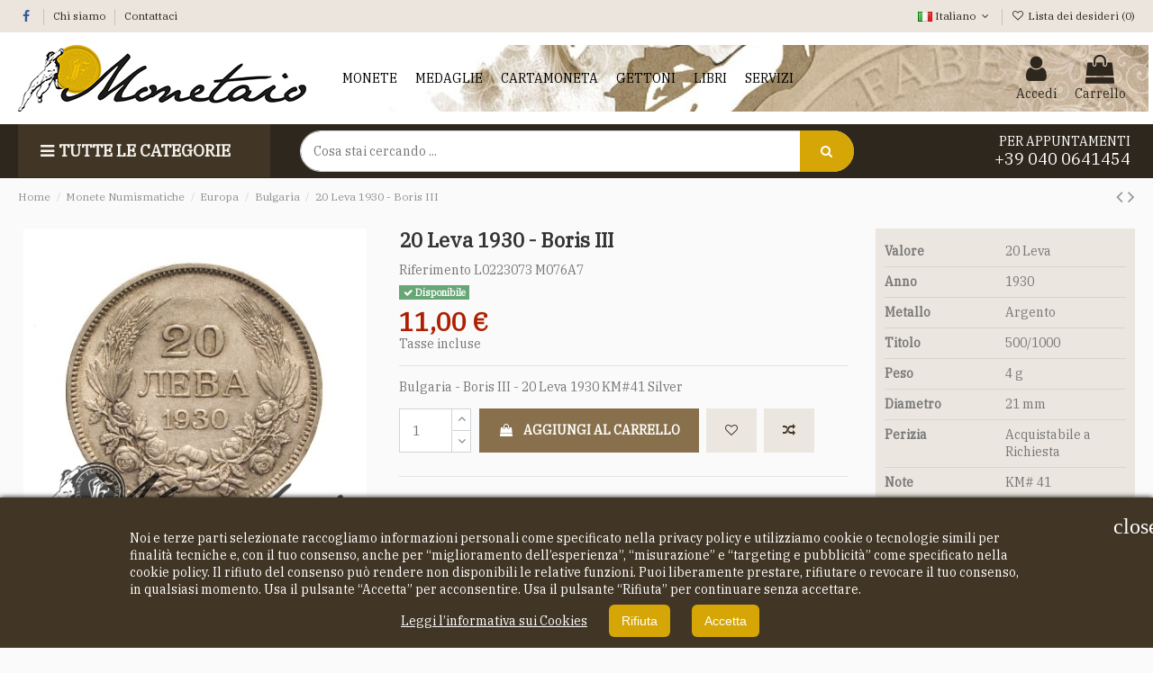

--- FILE ---
content_type: text/html; charset=utf-8
request_url: https://www.monetaio.it/it/bulgaria/5450-20-leva-1930-boris-iii.html
body_size: 26432
content:
<!doctype html>
<html lang="it">

<head>
    
        
  <meta charset="utf-8">


  <meta http-equiv="x-ua-compatible" content="ie=edge">



  


  
  



  <title>20 Leva 1930 - Boris III</title>
  
    
  
  
        <!-- Reduce the impact of third-party code Module by Tecnoacquisti.com -->
    <link rel="dns-prefetch" href="https://fonts.googleapis.com" />
    <link rel="preconnect" href="https://fonts.googleapis.com" />
    <link rel="preconnect" href="https://fonts.gstatic.com" crossorigin />
    <script src="https://www.monetaio.it/modules/rucingedimpactcode/views/js/jquery.min.js" type="text/javascript"></script>
    <!-- End Reduce the impact of third-party code -->

  
  <meta name="description" content="Bulgaria - Boris III - 20 Leva 1930 KM#41 Silver">
  <meta name="keywords" content="">
    
      <link rel="canonical" href="https://www.monetaio.it/it/bulgaria/5450-20-leva-1930-boris-iii.html">
    

  
          <link rel="alternate" href="https://www.monetaio.it/it/bulgaria/5450-20-leva-1930-boris-iii.html" hreflang="it-it">
            <link rel="alternate" href="https://www.monetaio.it/it/bulgaria/5450-20-leva-1930-boris-iii.html" hreflang="x-default">
                <link rel="alternate" href="https://www.monetaio.it/en/bulgaria/5450-20-leva-1930-boris-iii.html" hreflang="en-us">
                <link rel="alternate" href="https://www.monetaio.it/de/bulgarien/5450-20-leva-1930-boris-iii.html" hreflang="de-de">
            

  
    <script type="application/ld+json">
  {
    "@context": "https://schema.org",
    "@id": "#store-organization",
    "@type": "Organization",
    "name" : "Monetaio Numismatica",
    "url" : "https://www.monetaio.it/it/",
  
      "logo": {
        "@type": "ImageObject",
        "url":"https://www.monetaio.it/img/logo-1673946149.jpg"
      }
      }
</script>

<script type="application/ld+json">
  {
    "@context": "https://schema.org",
    "@type": "WebPage",
    "isPartOf": {
      "@type": "WebSite",
      "url":  "https://www.monetaio.it/it/",
      "name": "Monetaio Numismatica"
    },
    "name": "20 Leva 1930 - Boris III",
    "url":  "https://www.monetaio.it/it/bulgaria/5450-20-leva-1930-boris-iii.html"
  }
</script>


  <script type="application/ld+json">
    {
      "@context": "https://schema.org",
      "@type": "BreadcrumbList",
      "itemListElement": [
                  {
            "@type": "ListItem",
            "position": 1,
            "name": "Home",
            "item": "https://www.monetaio.it/it/"
          },              {
            "@type": "ListItem",
            "position": 2,
            "name": "Monete Numismatiche",
            "item": "https://www.monetaio.it/it/12-monete-numismatiche"
          },              {
            "@type": "ListItem",
            "position": 3,
            "name": "Europa",
            "item": "https://www.monetaio.it/it/73-europa"
          },              {
            "@type": "ListItem",
            "position": 4,
            "name": "Bulgaria",
            "item": "https://www.monetaio.it/it/149-bulgaria"
          },              {
            "@type": "ListItem",
            "position": 5,
            "name": "20 Leva 1930 - Boris III",
            "item": "https://www.monetaio.it/it/bulgaria/5450-20-leva-1930-boris-iii.html"
          }          ]
    }
  </script>


  

  
    <script type="application/ld+json">
  {
    "@context": "https://schema.org/",
    "@type": "Product",
    "@id": "#product-snippet-id",
    "name": "20 Leva 1930 - Boris III",
    "description": "Bulgaria - Boris III - 20 Leva 1930 KM#41 Silver",
    "category": "Bulgaria",
    "image" :"https://www.monetaio.it/14811-home_default/20-leva-1930-boris-iii.jpg",    "sku": "L0223073 M076A7",
    "mpn": "L0223073 M076A7"
        ,
    "brand": {
      "@type": "Brand",
      "name": "Monetaio Numismatica"
    }
                ,
    "offers": {
      "@type": "Offer",
      "priceCurrency": "E",
      "name": "20 Leva 1930 - Boris III",
      "price": "11",
      "url": "https://www.monetaio.it/it/bulgaria/5450-20-leva-1930-boris-iii.html",
      "priceValidUntil": "2026-02-16",
              "image": ["https://www.monetaio.it/14811-thickbox_default/20-leva-1930-boris-iii.jpg","https://www.monetaio.it/14812-thickbox_default/20-leva-1930-boris-iii.jpg"],
            "sku": "L0223073 M076A7",
      "mpn": "L0223073 M076A7",
                    "availability": "https://schema.org/InStock",
      "seller": {
        "@type": "Organization",
        "name": "Monetaio Numismatica"
      }
    }
      }
</script>


  
    
  



    <meta property="og:type" content="product">
    <meta property="og:url" content="https://www.monetaio.it/it/bulgaria/5450-20-leva-1930-boris-iii.html">
    <meta property="og:title" content="20 Leva 1930 - Boris III">
    <meta property="og:site_name" content="Monetaio Numismatica">
    <meta property="og:description" content="Bulgaria - Boris III - 20 Leva 1930 KM#41 Silver">
            <meta property="og:image" content="https://www.monetaio.it/14811-thickbox_default/20-leva-1930-boris-iii.jpg">
        <meta property="og:image:width" content="630">
        <meta property="og:image:height" content="630">
    




      <meta name="viewport" content="initial-scale=1,user-scalable=no,maximum-scale=1,width=device-width">
  




  <link rel="icon" type="image/vnd.microsoft.icon" href="https://www.monetaio.it/img/favicon.ico?1678195942">
  <link rel="shortcut icon" type="image/x-icon" href="https://www.monetaio.it/img/favicon.ico?1678195942">
    




    <link rel="stylesheet" href="https://www.monetaio.it/themes/shopwarehouse/assets/cache/theme-32814f539.css" type="text/css" media="all">




<link rel="preload" as="font"
      href="/themes/shopwarehouse/assets/css/font-awesome/fonts/fontawesome-webfont.woff?v=4.7.0"
      type="font/woff" crossorigin="anonymous">
<link rel="preload" as="font"
      href="/themes/shopwarehouse/assets/css/font-awesome/fonts/fontawesome-webfont.woff2?v=4.7.0"
      type="font/woff2" crossorigin="anonymous">


<link  rel="preload stylesheet"  as="style" href="/themes/shopwarehouse/assets/css/font-awesome/css/font-awesome-preload.css"
       type="text/css" crossorigin="anonymous">





  

  <script>
        var AdvancedEmailGuardData = {"meta":{"isGDPREnabled":true,"isLegacyOPCEnabled":false,"isLegacyMAModuleEnabled":false,"validationError":null},"settings":{"recaptcha":{"type":"v2_cbx","key":"6Lc9gmEUAAAAADtxEvFWXVt7kMvhebAm-pMBgtVh","forms":{"contact_us":{"size":"normal","align":"offset","offset":3},"register":{"size":"normal","align":"center","offset":1},"reset_password":{"size":"normal","align":"center","offset":1},"quick_order":{"size":"normal","align":"center","offset":1},"newsletter":{"size":"normal","align":"left","offset":1},"write_review":{"size":"normal","align":"left","offset":1},"send_to_friend":{"size":"normal","align":"left","offset":1}},"language":"shop","theme":"light","position":"inline","hidden":false,"deferred":false}},"context":{"ps":{"v17":true,"v17pc":true,"v17ch":true,"v16":false,"v161":false,"v15":false},"languageCode":"it","pageName":"product"},"trans":{"genericError":"Si \u00e8 verificato un errore, riprovare."}};
        var elementorFrontendConfig = {"isEditMode":"","stretchedSectionContainer":"","instagramToken":false,"is_rtl":false,"ajax_csfr_token_url":"https:\/\/www.monetaio.it\/it\/module\/iqitelementor\/Actions?process=handleCsfrToken&ajax=1"};
        var iqitTheme = {"rm_sticky":"down","rm_breakpoint":0,"op_preloader":"0","cart_style":"side","cart_confirmation":"open","h_layout":"4","f_fixed":"","f_layout":"1","h_absolute":"0","h_sticky":"header","hw_width":"inherit","mm_content":"desktop","hm_submenu_width":"fullwidth-background","h_search_type":"full","pl_lazyload":true,"pl_infinity":false,"pl_rollover":true,"pl_crsl_autoplay":false,"pl_slider_ld":5,"pl_slider_d":4,"pl_slider_t":3,"pl_slider_p":2,"pp_thumbs":"bottom","pp_zoom":"modal","pp_image_layout":"carousel","pp_tabs":"section","pl_grid_qty":false};
        var iqitcompare = {"nbProducts":0};
        var iqitextendedproduct = {"speed":"70","hook":"modal"};
        var iqitmegamenu = {"sticky":"false","containerSelector":"#wrapper > .container"};
        var iqitwishlist = {"nbProducts":0};
        var prestashop = {"cart":{"products":[],"totals":{"total":{"type":"total","label":"Totale","amount":0,"value":"0,00\u00a0\u20ac"},"total_including_tax":{"type":"total","label":"Totale (tasse incl.)","amount":0,"value":"0,00\u00a0\u20ac"},"total_excluding_tax":{"type":"total","label":"Totale (tasse escl.)","amount":0,"value":"0,00\u00a0\u20ac"}},"subtotals":{"products":{"type":"products","label":"Totale parziale","amount":0,"value":"0,00\u00a0\u20ac"},"discounts":null,"shipping":{"type":"shipping","label":"Spedizione","amount":0,"value":""},"tax":null},"products_count":0,"summary_string":"0 articoli","vouchers":{"allowed":1,"added":[]},"discounts":[],"minimalPurchase":0,"minimalPurchaseRequired":""},"currency":{"id":1,"name":"Euro","iso_code":"EUR","iso_code_num":"978","sign":"\u20ac"},"customer":{"lastname":null,"firstname":null,"email":null,"birthday":null,"newsletter":null,"newsletter_date_add":null,"optin":null,"website":null,"company":null,"siret":null,"ape":null,"is_logged":false,"gender":{"type":null,"name":null},"addresses":[]},"language":{"name":"Italiano","iso_code":"it","locale":"it-IT","language_code":"it-it","is_rtl":"0","date_format_lite":"d-m-Y","date_format_full":"d-m-Y H:i:s","id":1},"page":{"title":"","canonical":"https:\/\/www.monetaio.it\/it\/bulgaria\/5450-20-leva-1930-boris-iii.html","meta":{"title":"20 Leva 1930 - Boris III","description":"Bulgaria - Boris III - 20 Leva 1930 KM#41 Silver","keywords":"","robots":"index"},"page_name":"product","body_classes":{"lang-it":true,"lang-rtl":false,"country-IT":true,"currency-EUR":true,"layout-full-width":true,"page-product":true,"tax-display-enabled":true,"product-id-5450":true,"product-20 Leva 1930 - Boris III":true,"product-id-category-149":true,"product-id-manufacturer-0":true,"product-id-supplier-0":true,"product-available-for-order":true},"admin_notifications":[]},"shop":{"name":"Monetaio Numismatica","logo":"https:\/\/www.monetaio.it\/img\/logo-1673946149.jpg","stores_icon":"https:\/\/www.monetaio.it\/img\/monetaio-logo_stores-1445177135.gif","favicon":"https:\/\/www.monetaio.it\/img\/favicon.ico"},"urls":{"base_url":"https:\/\/www.monetaio.it\/","current_url":"https:\/\/www.monetaio.it\/it\/bulgaria\/5450-20-leva-1930-boris-iii.html","shop_domain_url":"https:\/\/www.monetaio.it","img_ps_url":"https:\/\/www.monetaio.it\/img\/","img_cat_url":"https:\/\/www.monetaio.it\/img\/c\/","img_lang_url":"https:\/\/www.monetaio.it\/img\/l\/","img_prod_url":"https:\/\/www.monetaio.it\/img\/p\/","img_manu_url":"https:\/\/www.monetaio.it\/img\/m\/","img_sup_url":"https:\/\/www.monetaio.it\/img\/su\/","img_ship_url":"https:\/\/www.monetaio.it\/img\/s\/","img_store_url":"https:\/\/www.monetaio.it\/img\/st\/","img_col_url":"https:\/\/www.monetaio.it\/img\/co\/","img_url":"https:\/\/www.monetaio.it\/themes\/shopwarehouse\/assets\/img\/","css_url":"https:\/\/www.monetaio.it\/themes\/shopwarehouse\/assets\/css\/","js_url":"https:\/\/www.monetaio.it\/themes\/shopwarehouse\/assets\/js\/","pic_url":"https:\/\/www.monetaio.it\/upload\/","pages":{"address":"https:\/\/www.monetaio.it\/it\/indirizzo","addresses":"https:\/\/www.monetaio.it\/it\/indirizzi","authentication":"https:\/\/www.monetaio.it\/it\/login","cart":"https:\/\/www.monetaio.it\/it\/carrello","category":"https:\/\/www.monetaio.it\/it\/index.php?controller=category","cms":"https:\/\/www.monetaio.it\/it\/index.php?controller=cms","contact":"https:\/\/www.monetaio.it\/it\/contattaci","discount":"https:\/\/www.monetaio.it\/it\/sconto","guest_tracking":"https:\/\/www.monetaio.it\/it\/tracciatura-ospite","history":"https:\/\/www.monetaio.it\/it\/cronologia-ordini","identity":"https:\/\/www.monetaio.it\/it\/identita","index":"https:\/\/www.monetaio.it\/it\/","my_account":"https:\/\/www.monetaio.it\/it\/il-mio-account","order_confirmation":"https:\/\/www.monetaio.it\/it\/conferma-ordine","order_detail":"https:\/\/www.monetaio.it\/it\/index.php?controller=order-detail","order_follow":"https:\/\/www.monetaio.it\/it\/segui-ordine","order":"https:\/\/www.monetaio.it\/it\/ordine","order_return":"https:\/\/www.monetaio.it\/it\/index.php?controller=order-return","order_slip":"https:\/\/www.monetaio.it\/it\/buono-ordine","pagenotfound":"https:\/\/www.monetaio.it\/it\/pagina-non-trovata","password":"https:\/\/www.monetaio.it\/it\/recupero-password","pdf_invoice":"https:\/\/www.monetaio.it\/it\/index.php?controller=pdf-invoice","pdf_order_return":"https:\/\/www.monetaio.it\/it\/index.php?controller=pdf-order-return","pdf_order_slip":"https:\/\/www.monetaio.it\/it\/index.php?controller=pdf-order-slip","prices_drop":"https:\/\/www.monetaio.it\/it\/offerte","product":"https:\/\/www.monetaio.it\/it\/index.php?controller=product","search":"https:\/\/www.monetaio.it\/it\/ricerca","sitemap":"https:\/\/www.monetaio.it\/it\/mappa-del-sito","stores":"https:\/\/www.monetaio.it\/it\/negozi","supplier":"https:\/\/www.monetaio.it\/it\/fornitore","register":"https:\/\/www.monetaio.it\/it\/login?create_account=1","order_login":"https:\/\/www.monetaio.it\/it\/ordine?login=1"},"alternative_langs":{"it-it":"https:\/\/www.monetaio.it\/it\/bulgaria\/5450-20-leva-1930-boris-iii.html","en-us":"https:\/\/www.monetaio.it\/en\/bulgaria\/5450-20-leva-1930-boris-iii.html","de-de":"https:\/\/www.monetaio.it\/de\/bulgarien\/5450-20-leva-1930-boris-iii.html"},"theme_assets":"\/themes\/shopwarehouse\/assets\/","actions":{"logout":"https:\/\/www.monetaio.it\/it\/?mylogout="},"no_picture_image":{"bySize":{"cart_default":{"url":"https:\/\/www.monetaio.it\/img\/p\/it-default-cart_default.jpg","width":90,"height":90},"medium_default":{"url":"https:\/\/www.monetaio.it\/img\/p\/it-default-medium_default.jpg","width":90,"height":90},"small_default":{"url":"https:\/\/www.monetaio.it\/img\/p\/it-default-small_default.jpg","width":90,"height":90},"home_default":{"url":"https:\/\/www.monetaio.it\/img\/p\/it-default-home_default.jpg","width":290,"height":290},"large_default":{"url":"https:\/\/www.monetaio.it\/img\/p\/it-default-large_default.jpg","width":381,"height":381},"thickbox_default":{"url":"https:\/\/www.monetaio.it\/img\/p\/it-default-thickbox_default.jpg","width":630,"height":630}},"small":{"url":"https:\/\/www.monetaio.it\/img\/p\/it-default-cart_default.jpg","width":90,"height":90},"medium":{"url":"https:\/\/www.monetaio.it\/img\/p\/it-default-home_default.jpg","width":290,"height":290},"large":{"url":"https:\/\/www.monetaio.it\/img\/p\/it-default-thickbox_default.jpg","width":630,"height":630},"legend":""}},"configuration":{"display_taxes_label":true,"display_prices_tax_incl":true,"is_catalog":false,"show_prices":true,"opt_in":{"partner":false},"quantity_discount":{"type":"discount","label":"Sconto unit\u00e0"},"voucher_enabled":1,"return_enabled":0},"field_required":[],"breadcrumb":{"links":[{"title":"Home","url":"https:\/\/www.monetaio.it\/it\/"},{"title":"Monete Numismatiche","url":"https:\/\/www.monetaio.it\/it\/12-monete-numismatiche"},{"title":"Europa","url":"https:\/\/www.monetaio.it\/it\/73-europa"},{"title":"Bulgaria","url":"https:\/\/www.monetaio.it\/it\/149-bulgaria"},{"title":"20 Leva 1930 - Boris III","url":"https:\/\/www.monetaio.it\/it\/bulgaria\/5450-20-leva-1930-boris-iii.html"}],"count":5},"link":{"protocol_link":"https:\/\/","protocol_content":"https:\/\/"},"time":1769914939,"static_token":"41c5c201167c68045a70f3f045721a7d","token":"243011773f43390bd1b4bd5e51563d2d","debug":false};
        var psemailsubscription_subscription = "https:\/\/www.monetaio.it\/it\/module\/ps_emailsubscription\/subscription";
      </script>



  
<link rel="stylesheet" href="https://www.monetaio.it/modules/presmobiccategoriesmenu/views/css/presmobicategorymenu-left-transition.css" type="text/css" media="all" />
<link rel="stylesheet" href="https://www.monetaio.it/themes/shopwarehouse/modules/presmobiccategoriesmenu/views/css/stylepresmobiccategoriesmenu.css" type="text/css" media="all" />
<link rel="stylesheet" href="https://www.monetaio.it/modules/presmobiccategoriesmenu/views/css/animation.css">
<link rel="stylesheet" href="https://www.monetaio.it/modules/presmobiccategoriesmenu/views/css/fontello-codes.css">
<link rel="stylesheet" href="https://www.monetaio.it/modules/presmobiccategoriesmenu/views/css/fontello.css">
<link rel="stylesheet" href="https://www.monetaio.it/modules/presmobiccategoriesmenu/views/css/fontello-embedded.css">
<link rel="stylesheet" href="https://www.monetaio.it/modules/presmobiccategoriesmenu/views/css/fontello-ie7.css">
<link rel="stylesheet" href="https://www.monetaio.it/modules/presmobiccategoriesmenu/views/css/fontello-ie7-codes.css">
    <script type="text/javascript" src="https://www.monetaio.it/js/jquery/ui/jquery-ui.min.js" ></script>
    <script type="text/javascript" src="https://www.monetaio.it/js/jquery/ui/jquery.ui.draggable.min.js" ></script>
<script type="text/javascript" src="https://www.monetaio.it/modules/presmobiccategoriesmenu/views/js/jspresmobiccategoriesmenu.js"></script>
<script type="text/javascript">
        var check_swipe = 1; 
    </script> 
      
<div class="PresMobicCategoriesMenu">
    <div id="icon_catemenu" class="PresMobicCategoriesMenu-icon" style=" top: 100px;left: 0;" onclick="PresMobicCategoriesMenu_Click(),brechangeeditproduct1() ">
        <i class="menuicon-td-menu"></i>
    </div>
    <div class="PresMobicCategoriesMenu-menu-container">
        <div class="main-menu">
            <div class="PresMobicCategoriesMenu-menu-title">
                                    Tutte le categorie
                                <span class="menuicon-td-close" onclick="PresMobicCategoriesMenu_Body_Click()"></span>
            </div>
            <div class="PresMobicCategoriesMenu-menu-ul">
                
            <ul class=" sub-menu-2 ">
                            <li class="PresMobicCategoriesMenu-menu-item menu-item-parent menu-level-2 clearfix">
                    <a  href="https://www.monetaio.it/it/12-monete-numismatiche" onclick="PresMobicCategoriesMenu_Body_Click()"  class="PresMobicCategoriesMenu-image-and-name category_link_has_submenu" >
                                                <span class="category_link">Monete Numismatiche</span>
                                            </a>
                                        <div class="PresMobicCategoriesMenu-show-submenu iconic">
                        <i class="menuicon-td-plus  PresMobicCategoriesMenu_icon_active" onclick="PresMobicCategoriesMenu_Show_submenu(this)"></i>
                      
                      
                        <i class="menuicon-td-minus " onclick="PresMobicCategoriesMenu_Hide_submenu(this)"></i>
                                                        <img src="https://www.monetaio.it/themes/shopwarehouse/modules/presmobiccategoriesmenu/views/img/arrows.png" >
                            </div>
                     
            <ul class="PresMobicCategoriesMenu-submenu sub-menu-12 ">
                            <li class="PresMobicCategoriesMenu-menu-item menu-level-3 clearfix">
                    <a  href="https://www.monetaio.it/it/79-in-vetrina" onclick="PresMobicCategoriesMenu_Body_Click()"  class="PresMobicCategoriesMenu-image-and-name " >
                                                <span class="category_link">In Vetrina</span>
                                            </a>
                                    </li>
                    </ul>
        
            <ul class="PresMobicCategoriesMenu-submenu sub-menu-12 ">
                            <li class="PresMobicCategoriesMenu-menu-item menu-level-3 clearfix">
                    <a  href="https://www.monetaio.it/it/74-asia" onclick="PresMobicCategoriesMenu_Body_Click()"  class="PresMobicCategoriesMenu-image-and-name category_link_has_submenu" >
                                                <span class="category_link">Asia</span>
                                            </a>
                                        <div class="PresMobicCategoriesMenu-show-submenu iconic">
                        <i class=" menuicon-td-plus PresMobicCategoriesMenu_icon_active" onclick="PresMobicCategoriesMenu_Show_submenu(this)"></i>
                      
                      
                        <i class=" menuicon-td-minus " onclick="PresMobicCategoriesMenu_Hide_submenu(this)"></i>
                                                        <img src="https://www.monetaio.it/themes/shopwarehouse/modules/presmobiccategoriesmenu/views/img/arrows.png" >
                            </div>
                     
            <ul class="PresMobicCategoriesMenu-submenu sub-menu-74  ul-submenu">
                            <li class="PresMobicCategoriesMenu-menu-item menu-level-4 clearfix">
                    <a  href="https://www.monetaio.it/it/238-arabia-saudita" onclick="PresMobicCategoriesMenu_Body_Click()"  class="PresMobicCategoriesMenu-image-and-name " >
                                                <span class="category_link">Arabia Saudita</span>
                                            </a>
                                    </li>
                    </ul>
        
            <ul class="PresMobicCategoriesMenu-submenu sub-menu-74  ul-submenu">
                            <li class="PresMobicCategoriesMenu-menu-item menu-level-4 clearfix">
                    <a  href="https://www.monetaio.it/it/201-cambogia" onclick="PresMobicCategoriesMenu_Body_Click()"  class="PresMobicCategoriesMenu-image-and-name " >
                                                <span class="category_link">Cambogia</span>
                                            </a>
                                    </li>
                    </ul>
        
            <ul class="PresMobicCategoriesMenu-submenu sub-menu-74  ul-submenu">
                            <li class="PresMobicCategoriesMenu-menu-item menu-level-4 clearfix">
                    <a  href="https://www.monetaio.it/it/168-cina" onclick="PresMobicCategoriesMenu_Body_Click()"  class="PresMobicCategoriesMenu-image-and-name " >
                                                <span class="category_link">Cina</span>
                                            </a>
                                    </li>
                    </ul>
        
            <ul class="PresMobicCategoriesMenu-submenu sub-menu-74  ul-submenu">
                            <li class="PresMobicCategoriesMenu-menu-item menu-level-4 clearfix">
                    <a  href="https://www.monetaio.it/it/223-cipro" onclick="PresMobicCategoriesMenu_Body_Click()"  class="PresMobicCategoriesMenu-image-and-name " >
                                                <span class="category_link">Cipro</span>
                                            </a>
                                    </li>
                    </ul>
        
            <ul class="PresMobicCategoriesMenu-submenu sub-menu-74  ul-submenu">
                            <li class="PresMobicCategoriesMenu-menu-item menu-level-4 clearfix">
                    <a  href="https://www.monetaio.it/it/35-india" onclick="PresMobicCategoriesMenu_Body_Click()"  class="PresMobicCategoriesMenu-image-and-name " >
                                                <span class="category_link">India</span>
                                            </a>
                                    </li>
                    </ul>
        
            <ul class="PresMobicCategoriesMenu-submenu sub-menu-74  ul-submenu">
                            <li class="PresMobicCategoriesMenu-menu-item menu-level-4 clearfix">
                    <a  href="https://www.monetaio.it/it/80-indocina" onclick="PresMobicCategoriesMenu_Body_Click()"  class="PresMobicCategoriesMenu-image-and-name " >
                                                <span class="category_link">Indocina</span>
                                            </a>
                                    </li>
                    </ul>
        
            <ul class="PresMobicCategoriesMenu-submenu sub-menu-74  ul-submenu">
                            <li class="PresMobicCategoriesMenu-menu-item menu-level-4 clearfix">
                    <a  href="https://www.monetaio.it/it/146-iran" onclick="PresMobicCategoriesMenu_Body_Click()"  class="PresMobicCategoriesMenu-image-and-name " >
                                                <span class="category_link">Iran</span>
                                            </a>
                                    </li>
                    </ul>
        
            <ul class="PresMobicCategoriesMenu-submenu sub-menu-74  ul-submenu">
                            <li class="PresMobicCategoriesMenu-menu-item menu-level-4 clearfix">
                    <a  href="https://www.monetaio.it/it/70-israele" onclick="PresMobicCategoriesMenu_Body_Click()"  class="PresMobicCategoriesMenu-image-and-name category_link_has_submenu" >
                                                <span class="category_link">Israele</span>
                                            </a>
                                        <div class="PresMobicCategoriesMenu-show-submenu iconic">
                        <i class=" menuicon-td-plus PresMobicCategoriesMenu_icon_active" onclick="PresMobicCategoriesMenu_Show_submenu(this)"></i>
                      
                      
                        <i class=" menuicon-td-minus " onclick="PresMobicCategoriesMenu_Hide_submenu(this)"></i>
                                                        <img src="https://www.monetaio.it/themes/shopwarehouse/modules/presmobiccategoriesmenu/views/img/arrows.png" >
                            </div>
                     
            <ul class="PresMobicCategoriesMenu-submenu sub-menu-70  ul-submenu">
                            <li class="PresMobicCategoriesMenu-menu-item menu-level-5 clearfix">
                    <a  href="https://www.monetaio.it/it/241-divisionali-israele" onclick="PresMobicCategoriesMenu_Body_Click()"  class="PresMobicCategoriesMenu-image-and-name " >
                                                <span class="category_link">Divisionali Israele</span>
                                            </a>
                                    </li>
                    </ul>
        
    
                                    </li>
                    </ul>
        
            <ul class="PresMobicCategoriesMenu-submenu sub-menu-74  ul-submenu">
                            <li class="PresMobicCategoriesMenu-menu-item menu-level-4 clearfix">
                    <a  href="https://www.monetaio.it/it/205-laos" onclick="PresMobicCategoriesMenu_Body_Click()"  class="PresMobicCategoriesMenu-image-and-name " >
                                                <span class="category_link">Laos</span>
                                            </a>
                                    </li>
                    </ul>
        
            <ul class="PresMobicCategoriesMenu-submenu sub-menu-74  ul-submenu">
                            <li class="PresMobicCategoriesMenu-menu-item menu-level-4 clearfix">
                    <a  href="https://www.monetaio.it/it/185-singapore" onclick="PresMobicCategoriesMenu_Body_Click()"  class="PresMobicCategoriesMenu-image-and-name category_link_has_submenu" >
                                                <span class="category_link">Singapore</span>
                                            </a>
                                        <div class="PresMobicCategoriesMenu-show-submenu iconic">
                        <i class=" menuicon-td-plus PresMobicCategoriesMenu_icon_active" onclick="PresMobicCategoriesMenu_Show_submenu(this)"></i>
                      
                      
                        <i class=" menuicon-td-minus " onclick="PresMobicCategoriesMenu_Hide_submenu(this)"></i>
                                                        <img src="https://www.monetaio.it/themes/shopwarehouse/modules/presmobiccategoriesmenu/views/img/arrows.png" >
                            </div>
                     
            <ul class="PresMobicCategoriesMenu-submenu sub-menu-185  ul-submenu">
                            <li class="PresMobicCategoriesMenu-menu-item menu-level-5 clearfix">
                    <a  href="https://www.monetaio.it/it/198-divisionali-singapore" onclick="PresMobicCategoriesMenu_Body_Click()"  class="PresMobicCategoriesMenu-image-and-name " >
                                                <span class="category_link">Divisionali Singapore</span>
                                            </a>
                                    </li>
                    </ul>
        
    
                                    </li>
                    </ul>
        
            <ul class="PresMobicCategoriesMenu-submenu sub-menu-74  ul-submenu">
                            <li class="PresMobicCategoriesMenu-menu-item menu-level-4 clearfix">
                    <a  href="https://www.monetaio.it/it/161-thailandia" onclick="PresMobicCategoriesMenu_Body_Click()"  class="PresMobicCategoriesMenu-image-and-name " >
                                                <span class="category_link">Thailandia</span>
                                            </a>
                                    </li>
                    </ul>
        
            <ul class="PresMobicCategoriesMenu-submenu sub-menu-74  ul-submenu">
                            <li class="PresMobicCategoriesMenu-menu-item menu-level-4 clearfix">
                    <a  href="https://www.monetaio.it/it/234-filippine" onclick="PresMobicCategoriesMenu_Body_Click()"  class="PresMobicCategoriesMenu-image-and-name " >
                                                <span class="category_link">Filippine</span>
                                            </a>
                                    </li>
                    </ul>
        
            <ul class="PresMobicCategoriesMenu-submenu sub-menu-74  ul-submenu">
                            <li class="PresMobicCategoriesMenu-menu-item menu-level-4 clearfix">
                    <a  href="https://www.monetaio.it/it/247-corea-del-sud" onclick="PresMobicCategoriesMenu_Body_Click()"  class="PresMobicCategoriesMenu-image-and-name " >
                                                <span class="category_link">Corea del sud</span>
                                            </a>
                                    </li>
                    </ul>
        
            <ul class="PresMobicCategoriesMenu-submenu sub-menu-74  ul-submenu">
                            <li class="PresMobicCategoriesMenu-menu-item menu-level-4 clearfix">
                    <a  href="https://www.monetaio.it/it/251-malesia" onclick="PresMobicCategoriesMenu_Body_Click()"  class="PresMobicCategoriesMenu-image-and-name " >
                                                <span class="category_link">Malesia</span>
                                            </a>
                                    </li>
                    </ul>
        
            <ul class="PresMobicCategoriesMenu-submenu sub-menu-74  ul-submenu">
                            <li class="PresMobicCategoriesMenu-menu-item menu-level-4 clearfix">
                    <a  href="https://www.monetaio.it/it/258-afghanistan" onclick="PresMobicCategoriesMenu_Body_Click()"  class="PresMobicCategoriesMenu-image-and-name " >
                                                <span class="category_link">Afghanistan</span>
                                            </a>
                                    </li>
                    </ul>
        
            <ul class="PresMobicCategoriesMenu-submenu sub-menu-74  ul-submenu">
                            <li class="PresMobicCategoriesMenu-menu-item menu-level-4 clearfix">
                    <a  href="https://www.monetaio.it/it/260-yemen" onclick="PresMobicCategoriesMenu_Body_Click()"  class="PresMobicCategoriesMenu-image-and-name " >
                                                <span class="category_link">Yemen</span>
                                            </a>
                                    </li>
                    </ul>
        
            <ul class="PresMobicCategoriesMenu-submenu sub-menu-74  ul-submenu">
                            <li class="PresMobicCategoriesMenu-menu-item menu-level-4 clearfix">
                    <a  href="https://www.monetaio.it/it/289-giappone" onclick="PresMobicCategoriesMenu_Body_Click()"  class="PresMobicCategoriesMenu-image-and-name " >
                                                <span class="category_link">Giappone</span>
                                            </a>
                                    </li>
                    </ul>
        
            <ul class="PresMobicCategoriesMenu-submenu sub-menu-74  ul-submenu">
                            <li class="PresMobicCategoriesMenu-menu-item menu-level-4 clearfix">
                    <a  href="https://www.monetaio.it/it/298-sri-lanka" onclick="PresMobicCategoriesMenu_Body_Click()"  class="PresMobicCategoriesMenu-image-and-name " >
                                                <span class="category_link">Sri Lanka</span>
                                            </a>
                                    </li>
                    </ul>
        
            <ul class="PresMobicCategoriesMenu-submenu sub-menu-74  ul-submenu">
                            <li class="PresMobicCategoriesMenu-menu-item menu-level-4 clearfix">
                    <a  href="https://www.monetaio.it/it/299-iraq" onclick="PresMobicCategoriesMenu_Body_Click()"  class="PresMobicCategoriesMenu-image-and-name " >
                                                <span class="category_link">Iraq</span>
                                            </a>
                                    </li>
                    </ul>
        
    
                                    </li>
                    </ul>
        
            <ul class="PresMobicCategoriesMenu-submenu sub-menu-12 ">
                            <li class="PresMobicCategoriesMenu-menu-item menu-level-3 clearfix">
                    <a  href="https://www.monetaio.it/it/75-africa" onclick="PresMobicCategoriesMenu_Body_Click()"  class="PresMobicCategoriesMenu-image-and-name category_link_has_submenu" >
                                                <span class="category_link">Africa</span>
                                            </a>
                                        <div class="PresMobicCategoriesMenu-show-submenu iconic">
                        <i class=" menuicon-td-plus PresMobicCategoriesMenu_icon_active" onclick="PresMobicCategoriesMenu_Show_submenu(this)"></i>
                      
                      
                        <i class=" menuicon-td-minus " onclick="PresMobicCategoriesMenu_Hide_submenu(this)"></i>
                                                        <img src="https://www.monetaio.it/themes/shopwarehouse/modules/presmobiccategoriesmenu/views/img/arrows.png" >
                            </div>
                     
            <ul class="PresMobicCategoriesMenu-submenu sub-menu-75  ul-submenu">
                            <li class="PresMobicCategoriesMenu-menu-item menu-level-4 clearfix">
                    <a  href="https://www.monetaio.it/it/208-benin" onclick="PresMobicCategoriesMenu_Body_Click()"  class="PresMobicCategoriesMenu-image-and-name " >
                                                <span class="category_link">Benin</span>
                                            </a>
                                    </li>
                    </ul>
        
            <ul class="PresMobicCategoriesMenu-submenu sub-menu-75  ul-submenu">
                            <li class="PresMobicCategoriesMenu-menu-item menu-level-4 clearfix">
                    <a  href="https://www.monetaio.it/it/68-egitto" onclick="PresMobicCategoriesMenu_Body_Click()"  class="PresMobicCategoriesMenu-image-and-name " >
                                                <span class="category_link">Egitto</span>
                                            </a>
                                    </li>
                    </ul>
        
            <ul class="PresMobicCategoriesMenu-submenu sub-menu-75  ul-submenu">
                            <li class="PresMobicCategoriesMenu-menu-item menu-level-4 clearfix">
                    <a  href="https://www.monetaio.it/it/45-eritrea" onclick="PresMobicCategoriesMenu_Body_Click()"  class="PresMobicCategoriesMenu-image-and-name " >
                                                <span class="category_link">Eritrea</span>
                                            </a>
                                    </li>
                    </ul>
        
            <ul class="PresMobicCategoriesMenu-submenu sub-menu-75  ul-submenu">
                            <li class="PresMobicCategoriesMenu-menu-item menu-level-4 clearfix">
                    <a  href="https://www.monetaio.it/it/98-etiopia" onclick="PresMobicCategoriesMenu_Body_Click()"  class="PresMobicCategoriesMenu-image-and-name " >
                                                <span class="category_link">Etiopia</span>
                                            </a>
                                    </li>
                    </ul>
        
            <ul class="PresMobicCategoriesMenu-submenu sub-menu-75  ul-submenu">
                            <li class="PresMobicCategoriesMenu-menu-item menu-level-4 clearfix">
                    <a  href="https://www.monetaio.it/it/215-emirati-arabi-uniti" onclick="PresMobicCategoriesMenu_Body_Click()"  class="PresMobicCategoriesMenu-image-and-name category_link_has_submenu" >
                                                <span class="category_link">Emirati Arabi Uniti</span>
                                            </a>
                                        <div class="PresMobicCategoriesMenu-show-submenu iconic">
                        <i class=" menuicon-td-plus PresMobicCategoriesMenu_icon_active" onclick="PresMobicCategoriesMenu_Show_submenu(this)"></i>
                      
                      
                        <i class=" menuicon-td-minus " onclick="PresMobicCategoriesMenu_Hide_submenu(this)"></i>
                                                        <img src="https://www.monetaio.it/themes/shopwarehouse/modules/presmobiccategoriesmenu/views/img/arrows.png" >
                            </div>
                     
            <ul class="PresMobicCategoriesMenu-submenu sub-menu-215  ul-submenu">
                            <li class="PresMobicCategoriesMenu-menu-item menu-level-5 clearfix">
                    <a  href="https://www.monetaio.it/it/216-abu-dhabi" onclick="PresMobicCategoriesMenu_Body_Click()"  class="PresMobicCategoriesMenu-image-and-name " >
                                                <span class="category_link">Abu Dhabi</span>
                                            </a>
                                    </li>
                    </ul>
        
            <ul class="PresMobicCategoriesMenu-submenu sub-menu-215  ul-submenu">
                            <li class="PresMobicCategoriesMenu-menu-item menu-level-5 clearfix">
                    <a  href="https://www.monetaio.it/it/217-ajman" onclick="PresMobicCategoriesMenu_Body_Click()"  class="PresMobicCategoriesMenu-image-and-name " >
                                                <span class="category_link">Ajman</span>
                                            </a>
                                    </li>
                    </ul>
        
            <ul class="PresMobicCategoriesMenu-submenu sub-menu-215  ul-submenu">
                            <li class="PresMobicCategoriesMenu-menu-item menu-level-5 clearfix">
                    <a  href="https://www.monetaio.it/it/218-dubai" onclick="PresMobicCategoriesMenu_Body_Click()"  class="PresMobicCategoriesMenu-image-and-name " >
                                                <span class="category_link">Dubai</span>
                                            </a>
                                    </li>
                    </ul>
        
            <ul class="PresMobicCategoriesMenu-submenu sub-menu-215  ul-submenu">
                            <li class="PresMobicCategoriesMenu-menu-item menu-level-5 clearfix">
                    <a  href="https://www.monetaio.it/it/219-fujaira" onclick="PresMobicCategoriesMenu_Body_Click()"  class="PresMobicCategoriesMenu-image-and-name " >
                                                <span class="category_link">Fujaira</span>
                                            </a>
                                    </li>
                    </ul>
        
            <ul class="PresMobicCategoriesMenu-submenu sub-menu-215  ul-submenu">
                            <li class="PresMobicCategoriesMenu-menu-item menu-level-5 clearfix">
                    <a  href="https://www.monetaio.it/it/220-ras-al-khaima" onclick="PresMobicCategoriesMenu_Body_Click()"  class="PresMobicCategoriesMenu-image-and-name " >
                                                <span class="category_link">Ras al-Khaima</span>
                                            </a>
                                    </li>
                    </ul>
        
            <ul class="PresMobicCategoriesMenu-submenu sub-menu-215  ul-submenu">
                            <li class="PresMobicCategoriesMenu-menu-item menu-level-5 clearfix">
                    <a  href="https://www.monetaio.it/it/221-sharja" onclick="PresMobicCategoriesMenu_Body_Click()"  class="PresMobicCategoriesMenu-image-and-name " >
                                                <span class="category_link">Sharja</span>
                                            </a>
                                    </li>
                    </ul>
        
            <ul class="PresMobicCategoriesMenu-submenu sub-menu-215  ul-submenu">
                            <li class="PresMobicCategoriesMenu-menu-item menu-level-5 clearfix">
                    <a  href="https://www.monetaio.it/it/222-umm-al-qaywayn" onclick="PresMobicCategoriesMenu_Body_Click()"  class="PresMobicCategoriesMenu-image-and-name " >
                                                <span class="category_link">Umm al-Qaywayn</span>
                                            </a>
                                    </li>
                    </ul>
        
    
                                    </li>
                    </ul>
        
            <ul class="PresMobicCategoriesMenu-submenu sub-menu-75  ul-submenu">
                            <li class="PresMobicCategoriesMenu-menu-item menu-level-4 clearfix">
                    <a  href="https://www.monetaio.it/it/96-guinea" onclick="PresMobicCategoriesMenu_Body_Click()"  class="PresMobicCategoriesMenu-image-and-name " >
                                                <span class="category_link">Guinea</span>
                                            </a>
                                    </li>
                    </ul>
        
            <ul class="PresMobicCategoriesMenu-submenu sub-menu-75  ul-submenu">
                            <li class="PresMobicCategoriesMenu-menu-item menu-level-4 clearfix">
                    <a  href="https://www.monetaio.it/it/204-lesotho" onclick="PresMobicCategoriesMenu_Body_Click()"  class="PresMobicCategoriesMenu-image-and-name " >
                                                <span class="category_link">Lesotho</span>
                                            </a>
                                    </li>
                    </ul>
        
            <ul class="PresMobicCategoriesMenu-submenu sub-menu-75  ul-submenu">
                            <li class="PresMobicCategoriesMenu-menu-item menu-level-4 clearfix">
                    <a  href="https://www.monetaio.it/it/212-libano" onclick="PresMobicCategoriesMenu_Body_Click()"  class="PresMobicCategoriesMenu-image-and-name " >
                                                <span class="category_link">Libano</span>
                                            </a>
                                    </li>
                    </ul>
        
            <ul class="PresMobicCategoriesMenu-submenu sub-menu-75  ul-submenu">
                            <li class="PresMobicCategoriesMenu-menu-item menu-level-4 clearfix">
                    <a  href="https://www.monetaio.it/it/211-liberia" onclick="PresMobicCategoriesMenu_Body_Click()"  class="PresMobicCategoriesMenu-image-and-name " >
                                                <span class="category_link">Liberia</span>
                                            </a>
                                    </li>
                    </ul>
        
            <ul class="PresMobicCategoriesMenu-submenu sub-menu-75  ul-submenu">
                            <li class="PresMobicCategoriesMenu-menu-item menu-level-4 clearfix">
                    <a  href="https://www.monetaio.it/it/231-marocco" onclick="PresMobicCategoriesMenu_Body_Click()"  class="PresMobicCategoriesMenu-image-and-name " >
                                                <span class="category_link">Marocco</span>
                                            </a>
                                    </li>
                    </ul>
        
            <ul class="PresMobicCategoriesMenu-submenu sub-menu-75  ul-submenu">
                            <li class="PresMobicCategoriesMenu-menu-item menu-level-4 clearfix">
                    <a  href="https://www.monetaio.it/it/213-mozambico" onclick="PresMobicCategoriesMenu_Body_Click()"  class="PresMobicCategoriesMenu-image-and-name " >
                                                <span class="category_link">Mozambico</span>
                                            </a>
                                    </li>
                    </ul>
        
            <ul class="PresMobicCategoriesMenu-submenu sub-menu-75  ul-submenu">
                            <li class="PresMobicCategoriesMenu-menu-item menu-level-4 clearfix">
                    <a  href="https://www.monetaio.it/it/228-nigeria" onclick="PresMobicCategoriesMenu_Body_Click()"  class="PresMobicCategoriesMenu-image-and-name " >
                                                <span class="category_link">Nigeria</span>
                                            </a>
                                    </li>
                    </ul>
        
            <ul class="PresMobicCategoriesMenu-submenu sub-menu-75  ul-submenu">
                            <li class="PresMobicCategoriesMenu-menu-item menu-level-4 clearfix">
                    <a  href="https://www.monetaio.it/it/232-repubblica-del-gambia" onclick="PresMobicCategoriesMenu_Body_Click()"  class="PresMobicCategoriesMenu-image-and-name " >
                                                <span class="category_link">Repubblica del Gambia</span>
                                            </a>
                                    </li>
                    </ul>
        
            <ul class="PresMobicCategoriesMenu-submenu sub-menu-75  ul-submenu">
                            <li class="PresMobicCategoriesMenu-menu-item menu-level-4 clearfix">
                    <a  href="https://www.monetaio.it/it/160-ruanda" onclick="PresMobicCategoriesMenu_Body_Click()"  class="PresMobicCategoriesMenu-image-and-name " >
                                                <span class="category_link">Ruanda</span>
                                            </a>
                                    </li>
                    </ul>
        
            <ul class="PresMobicCategoriesMenu-submenu sub-menu-75  ul-submenu">
                            <li class="PresMobicCategoriesMenu-menu-item menu-level-4 clearfix">
                    <a  href="https://www.monetaio.it/it/57-somalia" onclick="PresMobicCategoriesMenu_Body_Click()"  class="PresMobicCategoriesMenu-image-and-name " >
                                                <span class="category_link">Somalia</span>
                                            </a>
                                    </li>
                    </ul>
        
            <ul class="PresMobicCategoriesMenu-submenu sub-menu-75  ul-submenu">
                            <li class="PresMobicCategoriesMenu-menu-item menu-level-4 clearfix">
                    <a  href="https://www.monetaio.it/it/148-sudafrica" onclick="PresMobicCategoriesMenu_Body_Click()"  class="PresMobicCategoriesMenu-image-and-name " >
                                                <span class="category_link">Sudafrica</span>
                                            </a>
                                    </li>
                    </ul>
        
            <ul class="PresMobicCategoriesMenu-submenu sub-menu-75  ul-submenu">
                            <li class="PresMobicCategoriesMenu-menu-item menu-level-4 clearfix">
                    <a  href="https://www.monetaio.it/it/203-swaziland" onclick="PresMobicCategoriesMenu_Body_Click()"  class="PresMobicCategoriesMenu-image-and-name " >
                                                <span class="category_link">Swaziland</span>
                                            </a>
                                    </li>
                    </ul>
        
            <ul class="PresMobicCategoriesMenu-submenu sub-menu-75  ul-submenu">
                            <li class="PresMobicCategoriesMenu-menu-item menu-level-4 clearfix">
                    <a  href="https://www.monetaio.it/it/188-tunisia" onclick="PresMobicCategoriesMenu_Body_Click()"  class="PresMobicCategoriesMenu-image-and-name " >
                                                <span class="category_link">Tunisia</span>
                                            </a>
                                    </li>
                    </ul>
        
            <ul class="PresMobicCategoriesMenu-submenu sub-menu-75  ul-submenu">
                            <li class="PresMobicCategoriesMenu-menu-item menu-level-4 clearfix">
                    <a  href="https://www.monetaio.it/it/244-congo" onclick="PresMobicCategoriesMenu_Body_Click()"  class="PresMobicCategoriesMenu-image-and-name " >
                                                <span class="category_link">Congo</span>
                                            </a>
                                    </li>
                    </ul>
        
            <ul class="PresMobicCategoriesMenu-submenu sub-menu-75  ul-submenu">
                            <li class="PresMobicCategoriesMenu-menu-item menu-level-4 clearfix">
                    <a  href="https://www.monetaio.it/it/249-seychelles" onclick="PresMobicCategoriesMenu_Body_Click()"  class="PresMobicCategoriesMenu-image-and-name " >
                                                <span class="category_link">Seychelles</span>
                                            </a>
                                    </li>
                    </ul>
        
            <ul class="PresMobicCategoriesMenu-submenu sub-menu-75  ul-submenu">
                            <li class="PresMobicCategoriesMenu-menu-item menu-level-4 clearfix">
                    <a  href="https://www.monetaio.it/it/255-malawi" onclick="PresMobicCategoriesMenu_Body_Click()"  class="PresMobicCategoriesMenu-image-and-name " >
                                                <span class="category_link">Malawi</span>
                                            </a>
                                    </li>
                    </ul>
        
            <ul class="PresMobicCategoriesMenu-submenu sub-menu-75  ul-submenu">
                            <li class="PresMobicCategoriesMenu-menu-item menu-level-4 clearfix">
                    <a  href="https://www.monetaio.it/it/256-kenya" onclick="PresMobicCategoriesMenu_Body_Click()"  class="PresMobicCategoriesMenu-image-and-name " >
                                                <span class="category_link">Kenya</span>
                                            </a>
                                    </li>
                    </ul>
        
            <ul class="PresMobicCategoriesMenu-submenu sub-menu-75  ul-submenu">
                            <li class="PresMobicCategoriesMenu-menu-item menu-level-4 clearfix">
                    <a  href="https://www.monetaio.it/it/257-togo" onclick="PresMobicCategoriesMenu_Body_Click()"  class="PresMobicCategoriesMenu-image-and-name " >
                                                <span class="category_link">Togo</span>
                                            </a>
                                    </li>
                    </ul>
        
            <ul class="PresMobicCategoriesMenu-submenu sub-menu-75  ul-submenu">
                            <li class="PresMobicCategoriesMenu-menu-item menu-level-4 clearfix">
                    <a  href="https://www.monetaio.it/it/259-mauritius" onclick="PresMobicCategoriesMenu_Body_Click()"  class="PresMobicCategoriesMenu-image-and-name " >
                                                <span class="category_link">Mauritius</span>
                                            </a>
                                    </li>
                    </ul>
        
            <ul class="PresMobicCategoriesMenu-submenu sub-menu-75  ul-submenu">
                            <li class="PresMobicCategoriesMenu-menu-item menu-level-4 clearfix">
                    <a  href="https://www.monetaio.it/it/284-uganda" onclick="PresMobicCategoriesMenu_Body_Click()"  class="PresMobicCategoriesMenu-image-and-name " >
                                                <span class="category_link">Uganda</span>
                                            </a>
                                    </li>
                    </ul>
        
            <ul class="PresMobicCategoriesMenu-submenu sub-menu-75  ul-submenu">
                            <li class="PresMobicCategoriesMenu-menu-item menu-level-4 clearfix">
                    <a  href="https://www.monetaio.it/it/295-sierra-leone" onclick="PresMobicCategoriesMenu_Body_Click()"  class="PresMobicCategoriesMenu-image-and-name " >
                                                <span class="category_link">Sierra Leone</span>
                                            </a>
                                    </li>
                    </ul>
        
    
                                    </li>
                    </ul>
        
            <ul class="PresMobicCategoriesMenu-submenu sub-menu-12 ">
                            <li class="PresMobicCategoriesMenu-menu-item menu-level-3 clearfix">
                    <a  href="https://www.monetaio.it/it/77-america" onclick="PresMobicCategoriesMenu_Body_Click()"  class="PresMobicCategoriesMenu-image-and-name category_link_has_submenu" >
                                                <span class="category_link">America</span>
                                            </a>
                                        <div class="PresMobicCategoriesMenu-show-submenu iconic">
                        <i class=" menuicon-td-plus PresMobicCategoriesMenu_icon_active" onclick="PresMobicCategoriesMenu_Show_submenu(this)"></i>
                      
                      
                        <i class=" menuicon-td-minus " onclick="PresMobicCategoriesMenu_Hide_submenu(this)"></i>
                                                        <img src="https://www.monetaio.it/themes/shopwarehouse/modules/presmobiccategoriesmenu/views/img/arrows.png" >
                            </div>
                     
            <ul class="PresMobicCategoriesMenu-submenu sub-menu-77  ul-submenu">
                            <li class="PresMobicCategoriesMenu-menu-item menu-level-4 clearfix">
                    <a  href="https://www.monetaio.it/it/224-anguilla" onclick="PresMobicCategoriesMenu_Body_Click()"  class="PresMobicCategoriesMenu-image-and-name " >
                                                <span class="category_link">Anguilla</span>
                                            </a>
                                    </li>
                    </ul>
        
            <ul class="PresMobicCategoriesMenu-submenu sub-menu-77  ul-submenu">
                            <li class="PresMobicCategoriesMenu-menu-item menu-level-4 clearfix">
                    <a  href="https://www.monetaio.it/it/157-antille-olandesi" onclick="PresMobicCategoriesMenu_Body_Click()"  class="PresMobicCategoriesMenu-image-and-name " >
                                                <span class="category_link">Antille Olandesi</span>
                                            </a>
                                    </li>
                    </ul>
        
            <ul class="PresMobicCategoriesMenu-submenu sub-menu-77  ul-submenu">
                            <li class="PresMobicCategoriesMenu-menu-item menu-level-4 clearfix">
                    <a  href="https://www.monetaio.it/it/235-argentina" onclick="PresMobicCategoriesMenu_Body_Click()"  class="PresMobicCategoriesMenu-image-and-name category_link_has_submenu" >
                                                <span class="category_link">Argentina</span>
                                            </a>
                                        <div class="PresMobicCategoriesMenu-show-submenu iconic">
                        <i class=" menuicon-td-plus PresMobicCategoriesMenu_icon_active" onclick="PresMobicCategoriesMenu_Show_submenu(this)"></i>
                      
                      
                        <i class=" menuicon-td-minus " onclick="PresMobicCategoriesMenu_Hide_submenu(this)"></i>
                                                        <img src="https://www.monetaio.it/themes/shopwarehouse/modules/presmobiccategoriesmenu/views/img/arrows.png" >
                            </div>
                     
            <ul class="PresMobicCategoriesMenu-submenu sub-menu-235  ul-submenu">
                            <li class="PresMobicCategoriesMenu-menu-item menu-level-5 clearfix">
                    <a  href="https://www.monetaio.it/it/236-divisionali-argentina" onclick="PresMobicCategoriesMenu_Body_Click()"  class="PresMobicCategoriesMenu-image-and-name " >
                                                <span class="category_link">Divisionali Argentina</span>
                                            </a>
                                    </li>
                    </ul>
        
    
                                    </li>
                    </ul>
        
            <ul class="PresMobicCategoriesMenu-submenu sub-menu-77  ul-submenu">
                            <li class="PresMobicCategoriesMenu-menu-item menu-level-4 clearfix">
                    <a  href="https://www.monetaio.it/it/110-bahamas" onclick="PresMobicCategoriesMenu_Body_Click()"  class="PresMobicCategoriesMenu-image-and-name " >
                                                <span class="category_link">Bahamas</span>
                                            </a>
                                    </li>
                    </ul>
        
            <ul class="PresMobicCategoriesMenu-submenu sub-menu-77  ul-submenu">
                            <li class="PresMobicCategoriesMenu-menu-item menu-level-4 clearfix">
                    <a  href="https://www.monetaio.it/it/155-bermuda" onclick="PresMobicCategoriesMenu_Body_Click()"  class="PresMobicCategoriesMenu-image-and-name " >
                                                <span class="category_link">Bermuda</span>
                                            </a>
                                    </li>
                    </ul>
        
            <ul class="PresMobicCategoriesMenu-submenu sub-menu-77  ul-submenu">
                            <li class="PresMobicCategoriesMenu-menu-item menu-level-4 clearfix">
                    <a  href="https://www.monetaio.it/it/233-belize" onclick="PresMobicCategoriesMenu_Body_Click()"  class="PresMobicCategoriesMenu-image-and-name " >
                                                <span class="category_link">Belize</span>
                                            </a>
                                    </li>
                    </ul>
        
            <ul class="PresMobicCategoriesMenu-submenu sub-menu-77  ul-submenu">
                            <li class="PresMobicCategoriesMenu-menu-item menu-level-4 clearfix">
                    <a  href="https://www.monetaio.it/it/172-brasile" onclick="PresMobicCategoriesMenu_Body_Click()"  class="PresMobicCategoriesMenu-image-and-name " >
                                                <span class="category_link">Brasile</span>
                                            </a>
                                    </li>
                    </ul>
        
            <ul class="PresMobicCategoriesMenu-submenu sub-menu-77  ul-submenu">
                            <li class="PresMobicCategoriesMenu-menu-item menu-level-4 clearfix">
                    <a  href="https://www.monetaio.it/it/113-canada" onclick="PresMobicCategoriesMenu_Body_Click()"  class="PresMobicCategoriesMenu-image-and-name " >
                                                <span class="category_link">Canada</span>
                                            </a>
                                    </li>
                    </ul>
        
            <ul class="PresMobicCategoriesMenu-submenu sub-menu-77  ul-submenu">
                            <li class="PresMobicCategoriesMenu-menu-item menu-level-4 clearfix">
                    <a  href="https://www.monetaio.it/it/142-cuba" onclick="PresMobicCategoriesMenu_Body_Click()"  class="PresMobicCategoriesMenu-image-and-name " >
                                                <span class="category_link">Cuba</span>
                                            </a>
                                    </li>
                    </ul>
        
            <ul class="PresMobicCategoriesMenu-submenu sub-menu-77  ul-submenu">
                            <li class="PresMobicCategoriesMenu-menu-item menu-level-4 clearfix">
                    <a  href="https://www.monetaio.it/it/229-curacao" onclick="PresMobicCategoriesMenu_Body_Click()"  class="PresMobicCategoriesMenu-image-and-name " >
                                                <span class="category_link">Curaçao</span>
                                            </a>
                                    </li>
                    </ul>
        
            <ul class="PresMobicCategoriesMenu-submenu sub-menu-77  ul-submenu">
                            <li class="PresMobicCategoriesMenu-menu-item menu-level-4 clearfix">
                    <a  href="https://www.monetaio.it/it/202-el-salvador" onclick="PresMobicCategoriesMenu_Body_Click()"  class="PresMobicCategoriesMenu-image-and-name " >
                                                <span class="category_link">El Salvador</span>
                                            </a>
                                    </li>
                    </ul>
        
            <ul class="PresMobicCategoriesMenu-submenu sub-menu-77  ul-submenu">
                            <li class="PresMobicCategoriesMenu-menu-item menu-level-4 clearfix">
                    <a  href="https://www.monetaio.it/it/156-giamaica" onclick="PresMobicCategoriesMenu_Body_Click()"  class="PresMobicCategoriesMenu-image-and-name " >
                                                <span class="category_link">Giamaica</span>
                                            </a>
                                    </li>
                    </ul>
        
            <ul class="PresMobicCategoriesMenu-submenu sub-menu-77  ul-submenu">
                            <li class="PresMobicCategoriesMenu-menu-item menu-level-4 clearfix">
                    <a  href="https://www.monetaio.it/it/200-haiti" onclick="PresMobicCategoriesMenu_Body_Click()"  class="PresMobicCategoriesMenu-image-and-name " >
                                                <span class="category_link">Haiti</span>
                                            </a>
                                    </li>
                    </ul>
        
            <ul class="PresMobicCategoriesMenu-submenu sub-menu-77  ul-submenu">
                            <li class="PresMobicCategoriesMenu-menu-item menu-level-4 clearfix">
                    <a  href="https://www.monetaio.it/it/283-honduras" onclick="PresMobicCategoriesMenu_Body_Click()"  class="PresMobicCategoriesMenu-image-and-name " >
                                                <span class="category_link">Honduras</span>
                                            </a>
                                    </li>
                    </ul>
        
            <ul class="PresMobicCategoriesMenu-submenu sub-menu-77  ul-submenu">
                            <li class="PresMobicCategoriesMenu-menu-item menu-level-4 clearfix">
                    <a  href="https://www.monetaio.it/it/226-isole-vergini-britanniche" onclick="PresMobicCategoriesMenu_Body_Click()"  class="PresMobicCategoriesMenu-image-and-name " >
                                                <span class="category_link">Isole Vergini Britanniche</span>
                                            </a>
                                    </li>
                    </ul>
        
            <ul class="PresMobicCategoriesMenu-submenu sub-menu-77  ul-submenu">
                            <li class="PresMobicCategoriesMenu-menu-item menu-level-4 clearfix">
                    <a  href="https://www.monetaio.it/it/65-messico" onclick="PresMobicCategoriesMenu_Body_Click()"  class="PresMobicCategoriesMenu-image-and-name " >
                                                <span class="category_link">Messico</span>
                                            </a>
                                    </li>
                    </ul>
        
            <ul class="PresMobicCategoriesMenu-submenu sub-menu-77  ul-submenu">
                            <li class="PresMobicCategoriesMenu-menu-item menu-level-4 clearfix">
                    <a  href="https://www.monetaio.it/it/206-nicaragua" onclick="PresMobicCategoriesMenu_Body_Click()"  class="PresMobicCategoriesMenu-image-and-name " >
                                                <span class="category_link">Nicaragua</span>
                                            </a>
                                    </li>
                    </ul>
        
            <ul class="PresMobicCategoriesMenu-submenu sub-menu-77  ul-submenu">
                            <li class="PresMobicCategoriesMenu-menu-item menu-level-4 clearfix">
                    <a  href="https://www.monetaio.it/it/179-panama" onclick="PresMobicCategoriesMenu_Body_Click()"  class="PresMobicCategoriesMenu-image-and-name " >
                                                <span class="category_link">Panama</span>
                                            </a>
                                    </li>
                    </ul>
        
            <ul class="PresMobicCategoriesMenu-submenu sub-menu-77  ul-submenu">
                            <li class="PresMobicCategoriesMenu-menu-item menu-level-4 clearfix">
                    <a  href="https://www.monetaio.it/it/214-peru" onclick="PresMobicCategoriesMenu_Body_Click()"  class="PresMobicCategoriesMenu-image-and-name " >
                                                <span class="category_link">Perù</span>
                                            </a>
                                    </li>
                    </ul>
        
            <ul class="PresMobicCategoriesMenu-submenu sub-menu-77  ul-submenu">
                            <li class="PresMobicCategoriesMenu-menu-item menu-level-4 clearfix">
                    <a  href="https://www.monetaio.it/it/209-repubblica-dominicana" onclick="PresMobicCategoriesMenu_Body_Click()"  class="PresMobicCategoriesMenu-image-and-name " >
                                                <span class="category_link">Repubblica Dominicana</span>
                                            </a>
                                    </li>
                    </ul>
        
            <ul class="PresMobicCategoriesMenu-submenu sub-menu-77  ul-submenu">
                            <li class="PresMobicCategoriesMenu-menu-item menu-level-4 clearfix">
                    <a  href="https://www.monetaio.it/it/72-stati-uniti" onclick="PresMobicCategoriesMenu_Body_Click()"  class="PresMobicCategoriesMenu-image-and-name " >
                                                <span class="category_link">Stati Uniti</span>
                                            </a>
                                    </li>
                    </ul>
        
            <ul class="PresMobicCategoriesMenu-submenu sub-menu-77  ul-submenu">
                            <li class="PresMobicCategoriesMenu-menu-item menu-level-4 clearfix">
                    <a  href="https://www.monetaio.it/it/225-trinidad-e-tobago" onclick="PresMobicCategoriesMenu_Body_Click()"  class="PresMobicCategoriesMenu-image-and-name " >
                                                <span class="category_link">Trinidad e Tobago</span>
                                            </a>
                                    </li>
                    </ul>
        
            <ul class="PresMobicCategoriesMenu-submenu sub-menu-77  ul-submenu">
                            <li class="PresMobicCategoriesMenu-menu-item menu-level-4 clearfix">
                    <a  href="https://www.monetaio.it/it/243-uruguay" onclick="PresMobicCategoriesMenu_Body_Click()"  class="PresMobicCategoriesMenu-image-and-name " >
                                                <span class="category_link">Uruguay</span>
                                            </a>
                                    </li>
                    </ul>
        
            <ul class="PresMobicCategoriesMenu-submenu sub-menu-77  ul-submenu">
                            <li class="PresMobicCategoriesMenu-menu-item menu-level-4 clearfix">
                    <a  href="https://www.monetaio.it/it/84-venezuela" onclick="PresMobicCategoriesMenu_Body_Click()"  class="PresMobicCategoriesMenu-image-and-name " >
                                                <span class="category_link">Venezuela</span>
                                            </a>
                                    </li>
                    </ul>
        
            <ul class="PresMobicCategoriesMenu-submenu sub-menu-77  ul-submenu">
                            <li class="PresMobicCategoriesMenu-menu-item menu-level-4 clearfix">
                    <a  href="https://www.monetaio.it/it/248-barbados" onclick="PresMobicCategoriesMenu_Body_Click()"  class="PresMobicCategoriesMenu-image-and-name " >
                                                <span class="category_link">Barbados</span>
                                            </a>
                                    </li>
                    </ul>
        
            <ul class="PresMobicCategoriesMenu-submenu sub-menu-77  ul-submenu">
                            <li class="PresMobicCategoriesMenu-menu-item menu-level-4 clearfix">
                    <a  href="https://www.monetaio.it/it/252-aruba" onclick="PresMobicCategoriesMenu_Body_Click()"  class="PresMobicCategoriesMenu-image-and-name " >
                                                <span class="category_link">Aruba</span>
                                            </a>
                                    </li>
                    </ul>
        
            <ul class="PresMobicCategoriesMenu-submenu sub-menu-77  ul-submenu">
                            <li class="PresMobicCategoriesMenu-menu-item menu-level-4 clearfix">
                    <a  href="https://www.monetaio.it/it/261-costa-rica" onclick="PresMobicCategoriesMenu_Body_Click()"  class="PresMobicCategoriesMenu-image-and-name " >
                                                <span class="category_link">Costa Rica</span>
                                            </a>
                                    </li>
                    </ul>
        
            <ul class="PresMobicCategoriesMenu-submenu sub-menu-77  ul-submenu">
                            <li class="PresMobicCategoriesMenu-menu-item menu-level-4 clearfix">
                    <a  href="https://www.monetaio.it/it/285-bolivia" onclick="PresMobicCategoriesMenu_Body_Click()"  class="PresMobicCategoriesMenu-image-and-name " >
                                                <span class="category_link">Bolivia</span>
                                            </a>
                                    </li>
                    </ul>
        
            <ul class="PresMobicCategoriesMenu-submenu sub-menu-77  ul-submenu">
                            <li class="PresMobicCategoriesMenu-menu-item menu-level-4 clearfix">
                    <a  href="https://www.monetaio.it/it/294-paraguay" onclick="PresMobicCategoriesMenu_Body_Click()"  class="PresMobicCategoriesMenu-image-and-name " >
                                                <span class="category_link">Paraguay</span>
                                            </a>
                                    </li>
                    </ul>
        
            <ul class="PresMobicCategoriesMenu-submenu sub-menu-77  ul-submenu">
                            <li class="PresMobicCategoriesMenu-menu-item menu-level-4 clearfix">
                    <a  href="https://www.monetaio.it/it/302-saint-lucia" onclick="PresMobicCategoriesMenu_Body_Click()"  class="PresMobicCategoriesMenu-image-and-name " >
                                                <span class="category_link">Saint Lucia</span>
                                            </a>
                                    </li>
                    </ul>
        
            <ul class="PresMobicCategoriesMenu-submenu sub-menu-77  ul-submenu">
                            <li class="PresMobicCategoriesMenu-menu-item menu-level-4 clearfix">
                    <a  href="https://www.monetaio.it/it/303-ecuador" onclick="PresMobicCategoriesMenu_Body_Click()"  class="PresMobicCategoriesMenu-image-and-name " >
                                                <span class="category_link">Ecuador</span>
                                            </a>
                                    </li>
                    </ul>
        
    
                                    </li>
                    </ul>
        
            <ul class="PresMobicCategoriesMenu-submenu sub-menu-12 ">
                            <li class="PresMobicCategoriesMenu-menu-item menu-level-3 clearfix">
                    <a  href="https://www.monetaio.it/it/73-europa" onclick="PresMobicCategoriesMenu_Body_Click()"  class="PresMobicCategoriesMenu-image-and-name category_link_has_submenu" >
                                                <span class="category_link">Europa</span>
                                            </a>
                                        <div class="PresMobicCategoriesMenu-show-submenu iconic">
                        <i class=" menuicon-td-plus PresMobicCategoriesMenu_icon_active" onclick="PresMobicCategoriesMenu_Show_submenu(this)"></i>
                      
                      
                        <i class=" menuicon-td-minus " onclick="PresMobicCategoriesMenu_Hide_submenu(this)"></i>
                                                        <img src="https://www.monetaio.it/themes/shopwarehouse/modules/presmobiccategoriesmenu/views/img/arrows.png" >
                            </div>
                     
            <ul class="PresMobicCategoriesMenu-submenu sub-menu-73  ul-submenu">
                            <li class="PresMobicCategoriesMenu-menu-item menu-level-4 clearfix">
                    <a  href="https://www.monetaio.it/it/24-italia" onclick="PresMobicCategoriesMenu_Body_Click()"  class="PresMobicCategoriesMenu-image-and-name category_link_has_submenu" >
                                                <span class="category_link">Italia</span>
                                            </a>
                                        <div class="PresMobicCategoriesMenu-show-submenu iconic">
                        <i class=" menuicon-td-plus PresMobicCategoriesMenu_icon_active" onclick="PresMobicCategoriesMenu_Show_submenu(this)"></i>
                      
                      
                        <i class=" menuicon-td-minus " onclick="PresMobicCategoriesMenu_Hide_submenu(this)"></i>
                                                        <img src="https://www.monetaio.it/themes/shopwarehouse/modules/presmobiccategoriesmenu/views/img/arrows.png" >
                            </div>
                     
            <ul class="PresMobicCategoriesMenu-submenu sub-menu-24  ul-submenu">
                            <li class="PresMobicCategoriesMenu-menu-item menu-level-5 clearfix">
                    <a  href="https://www.monetaio.it/it/18-regno-d-italia" onclick="PresMobicCategoriesMenu_Body_Click()"  class="PresMobicCategoriesMenu-image-and-name category_link_has_submenu" >
                                                <span class="category_link">Regno D&#039;Italia</span>
                                            </a>
                                        <div class="PresMobicCategoriesMenu-show-submenu iconic">
                        <i class=" menuicon-td-plus PresMobicCategoriesMenu_icon_active" onclick="PresMobicCategoriesMenu_Show_submenu(this)"></i>
                      
                      
                        <i class=" menuicon-td-minus " onclick="PresMobicCategoriesMenu_Hide_submenu(this)"></i>
                                                        <img src="https://www.monetaio.it/themes/shopwarehouse/modules/presmobiccategoriesmenu/views/img/arrows.png" >
                            </div>
                     
            <ul class="PresMobicCategoriesMenu-submenu sub-menu-18  ul-submenu">
                            <li class="PresMobicCategoriesMenu-menu-item menu-level-6 clearfix">
                    <a  href="https://www.monetaio.it/it/20-vittorio-emanuele-ii" onclick="PresMobicCategoriesMenu_Body_Click()"  class="PresMobicCategoriesMenu-image-and-name " >
                                                <span class="category_link">Vittorio Emanuele II</span>
                                            </a>
                                    </li>
                    </ul>
        
            <ul class="PresMobicCategoriesMenu-submenu sub-menu-18  ul-submenu">
                            <li class="PresMobicCategoriesMenu-menu-item menu-level-6 clearfix">
                    <a  href="https://www.monetaio.it/it/21-umberto-i" onclick="PresMobicCategoriesMenu_Body_Click()"  class="PresMobicCategoriesMenu-image-and-name " >
                                                <span class="category_link">Umberto I</span>
                                            </a>
                                    </li>
                    </ul>
        
            <ul class="PresMobicCategoriesMenu-submenu sub-menu-18  ul-submenu">
                            <li class="PresMobicCategoriesMenu-menu-item menu-level-6 clearfix">
                    <a  href="https://www.monetaio.it/it/22-vittorio-emanuele-iii" onclick="PresMobicCategoriesMenu_Body_Click()"  class="PresMobicCategoriesMenu-image-and-name category_link_has_submenu" >
                                                <span class="category_link">Vittorio Emanuele III</span>
                                            </a>
                                        <div class="PresMobicCategoriesMenu-show-submenu iconic">
                        <i class=" menuicon-td-plus PresMobicCategoriesMenu_icon_active" onclick="PresMobicCategoriesMenu_Show_submenu(this)"></i>
                      
                      
                        <i class=" menuicon-td-minus " onclick="PresMobicCategoriesMenu_Hide_submenu(this)"></i>
                                                        <img src="https://www.monetaio.it/themes/shopwarehouse/modules/presmobiccategoriesmenu/views/img/arrows.png" >
                            </div>
                     
            <ul class="PresMobicCategoriesMenu-submenu sub-menu-22  ul-submenu">
                            <li class="PresMobicCategoriesMenu-menu-item menu-level-7 clearfix">
                    <a  href="https://www.monetaio.it/it/39-albania" onclick="PresMobicCategoriesMenu_Body_Click()"  class="PresMobicCategoriesMenu-image-and-name " >
                                                <span class="category_link">Albania</span>
                                            </a>
                                    </li>
                    </ul>
        
            <ul class="PresMobicCategoriesMenu-submenu sub-menu-22  ul-submenu">
                            <li class="PresMobicCategoriesMenu-menu-item menu-level-7 clearfix">
                    <a  href="https://www.monetaio.it/it/46-colonia-eritrea" onclick="PresMobicCategoriesMenu_Body_Click()"  class="PresMobicCategoriesMenu-image-and-name " >
                                                <span class="category_link">Colonia Eritrea</span>
                                            </a>
                                    </li>
                    </ul>
        
            <ul class="PresMobicCategoriesMenu-submenu sub-menu-22  ul-submenu">
                            <li class="PresMobicCategoriesMenu-menu-item menu-level-7 clearfix">
                    <a  href="https://www.monetaio.it/it/56-somalia-italiana" onclick="PresMobicCategoriesMenu_Body_Click()"  class="PresMobicCategoriesMenu-image-and-name " >
                                                <span class="category_link">Somalia Italiana</span>
                                            </a>
                                    </li>
                    </ul>
        
    
                                    </li>
                    </ul>
        
    
                                    </li>
                    </ul>
        
            <ul class="PresMobicCategoriesMenu-submenu sub-menu-24  ul-submenu">
                            <li class="PresMobicCategoriesMenu-menu-item menu-level-5 clearfix">
                    <a  href="https://www.monetaio.it/it/23-stati-preunitari" onclick="PresMobicCategoriesMenu_Body_Click()"  class="PresMobicCategoriesMenu-image-and-name category_link_has_submenu" >
                                                <span class="category_link">Stati Preunitari</span>
                                            </a>
                                        <div class="PresMobicCategoriesMenu-show-submenu iconic">
                        <i class=" menuicon-td-plus PresMobicCategoriesMenu_icon_active" onclick="PresMobicCategoriesMenu_Show_submenu(this)"></i>
                      
                      
                        <i class=" menuicon-td-minus " onclick="PresMobicCategoriesMenu_Hide_submenu(this)"></i>
                                                        <img src="https://www.monetaio.it/themes/shopwarehouse/modules/presmobiccategoriesmenu/views/img/arrows.png" >
                            </div>
                     
            <ul class="PresMobicCategoriesMenu-submenu sub-menu-23  ul-submenu">
                            <li class="PresMobicCategoriesMenu-menu-item menu-level-6 clearfix">
                    <a  href="https://www.monetaio.it/it/62-ducato-di-parma" onclick="PresMobicCategoriesMenu_Body_Click()"  class="PresMobicCategoriesMenu-image-and-name " >
                                                <span class="category_link">Ducato di Parma</span>
                                            </a>
                                    </li>
                    </ul>
        
            <ul class="PresMobicCategoriesMenu-submenu sub-menu-23  ul-submenu">
                            <li class="PresMobicCategoriesMenu-menu-item menu-level-6 clearfix">
                    <a  href="https://www.monetaio.it/it/184-ducato-di-milano-e-mantova" onclick="PresMobicCategoriesMenu_Body_Click()"  class="PresMobicCategoriesMenu-image-and-name " >
                                                <span class="category_link">Ducato di Milano e Mantova</span>
                                            </a>
                                    </li>
                    </ul>
        
            <ul class="PresMobicCategoriesMenu-submenu sub-menu-23  ul-submenu">
                            <li class="PresMobicCategoriesMenu-menu-item menu-level-6 clearfix">
                    <a  href="https://www.monetaio.it/it/48-governo-provvisorio-di-venezia" onclick="PresMobicCategoriesMenu_Body_Click()"  class="PresMobicCategoriesMenu-image-and-name " >
                                                <span class="category_link">Governo Provvisorio di Venezia</span>
                                            </a>
                                    </li>
                    </ul>
        
            <ul class="PresMobicCategoriesMenu-submenu sub-menu-23  ul-submenu">
                            <li class="PresMobicCategoriesMenu-menu-item menu-level-6 clearfix">
                    <a  href="https://www.monetaio.it/it/210-governo-provvisorio-di-lombardia" onclick="PresMobicCategoriesMenu_Body_Click()"  class="PresMobicCategoriesMenu-image-and-name " >
                                                <span class="category_link">Governo Provvisorio di Lombardia</span>
                                            </a>
                                    </li>
                    </ul>
        
            <ul class="PresMobicCategoriesMenu-submenu sub-menu-23  ul-submenu">
                            <li class="PresMobicCategoriesMenu-menu-item menu-level-6 clearfix">
                    <a  href="https://www.monetaio.it/it/190-granducato-di-toscana" onclick="PresMobicCategoriesMenu_Body_Click()"  class="PresMobicCategoriesMenu-image-and-name category_link_has_submenu" >
                                                <span class="category_link">Granducato di Toscana</span>
                                            </a>
                                        <div class="PresMobicCategoriesMenu-show-submenu iconic">
                        <i class=" menuicon-td-plus PresMobicCategoriesMenu_icon_active" onclick="PresMobicCategoriesMenu_Show_submenu(this)"></i>
                      
                      
                        <i class=" menuicon-td-minus " onclick="PresMobicCategoriesMenu_Hide_submenu(this)"></i>
                                                        <img src="https://www.monetaio.it/themes/shopwarehouse/modules/presmobiccategoriesmenu/views/img/arrows.png" >
                            </div>
                     
            <ul class="PresMobicCategoriesMenu-submenu sub-menu-190  ul-submenu">
                            <li class="PresMobicCategoriesMenu-menu-item menu-level-7 clearfix">
                    <a  href="https://www.monetaio.it/it/192-ferdinando-iii-di-lorena" onclick="PresMobicCategoriesMenu_Body_Click()"  class="PresMobicCategoriesMenu-image-and-name " >
                                                <span class="category_link">Ferdinando III di Lorena</span>
                                            </a>
                                    </li>
                    </ul>
        
            <ul class="PresMobicCategoriesMenu-submenu sub-menu-190  ul-submenu">
                            <li class="PresMobicCategoriesMenu-menu-item menu-level-7 clearfix">
                    <a  href="https://www.monetaio.it/it/191-leopoldo-ii-di-lorena" onclick="PresMobicCategoriesMenu_Body_Click()"  class="PresMobicCategoriesMenu-image-and-name " >
                                                <span class="category_link">Leopoldo II di Lorena</span>
                                            </a>
                                    </li>
                    </ul>
        
    
                                    </li>
                    </ul>
        
            <ul class="PresMobicCategoriesMenu-submenu sub-menu-23  ul-submenu">
                            <li class="PresMobicCategoriesMenu-menu-item menu-level-6 clearfix">
                    <a  href="https://www.monetaio.it/it/38-napoleone-i" onclick="PresMobicCategoriesMenu_Body_Click()"  class="PresMobicCategoriesMenu-image-and-name " >
                                                <span class="category_link">Napoleone I</span>
                                            </a>
                                    </li>
                    </ul>
        
            <ul class="PresMobicCategoriesMenu-submenu sub-menu-23  ul-submenu">
                            <li class="PresMobicCategoriesMenu-menu-item menu-level-6 clearfix">
                    <a  href="https://www.monetaio.it/it/52-repubblica-cisalpina" onclick="PresMobicCategoriesMenu_Body_Click()"  class="PresMobicCategoriesMenu-image-and-name " >
                                                <span class="category_link">Repubblica Cisalpina</span>
                                            </a>
                                    </li>
                    </ul>
        
            <ul class="PresMobicCategoriesMenu-submenu sub-menu-23  ul-submenu">
                            <li class="PresMobicCategoriesMenu-menu-item menu-level-6 clearfix">
                    <a  href="https://www.monetaio.it/it/58-repubblica-piemontese" onclick="PresMobicCategoriesMenu_Body_Click()"  class="PresMobicCategoriesMenu-image-and-name " >
                                                <span class="category_link">Repubblica Piemontese</span>
                                            </a>
                                    </li>
                    </ul>
        
            <ul class="PresMobicCategoriesMenu-submenu sub-menu-23  ul-submenu">
                            <li class="PresMobicCategoriesMenu-menu-item menu-level-6 clearfix">
                    <a  href="https://www.monetaio.it/it/63-regno-d-etruria" onclick="PresMobicCategoriesMenu_Body_Click()"  class="PresMobicCategoriesMenu-image-and-name " >
                                                <span class="category_link">Regno d&#039;Etruria</span>
                                            </a>
                                    </li>
                    </ul>
        
            <ul class="PresMobicCategoriesMenu-submenu sub-menu-23  ul-submenu">
                            <li class="PresMobicCategoriesMenu-menu-item menu-level-6 clearfix">
                    <a  href="https://www.monetaio.it/it/240-regno-di-napoli" onclick="PresMobicCategoriesMenu_Body_Click()"  class="PresMobicCategoriesMenu-image-and-name " >
                                                <span class="category_link">Regno di Napoli</span>
                                            </a>
                                    </li>
                    </ul>
        
            <ul class="PresMobicCategoriesMenu-submenu sub-menu-23  ul-submenu">
                            <li class="PresMobicCategoriesMenu-menu-item menu-level-6 clearfix">
                    <a  href="https://www.monetaio.it/it/53-regno-delle-due-sicilie" onclick="PresMobicCategoriesMenu_Body_Click()"  class="PresMobicCategoriesMenu-image-and-name " >
                                                <span class="category_link">Regno delle Due Sicilie</span>
                                            </a>
                                    </li>
                    </ul>
        
            <ul class="PresMobicCategoriesMenu-submenu sub-menu-23  ul-submenu">
                            <li class="PresMobicCategoriesMenu-menu-item menu-level-6 clearfix">
                    <a  href="https://www.monetaio.it/it/262-regno-di-sicilia" onclick="PresMobicCategoriesMenu_Body_Click()"  class="PresMobicCategoriesMenu-image-and-name " >
                                                <span class="category_link">Regno di Sicilia</span>
                                            </a>
                                    </li>
                    </ul>
        
            <ul class="PresMobicCategoriesMenu-submenu sub-menu-23  ul-submenu">
                            <li class="PresMobicCategoriesMenu-menu-item menu-level-6 clearfix">
                    <a  href="https://www.monetaio.it/it/41-regno-di-sardegna" onclick="PresMobicCategoriesMenu_Body_Click()"  class="PresMobicCategoriesMenu-image-and-name category_link_has_submenu" >
                                                <span class="category_link">Regno di Sardegna</span>
                                            </a>
                                        <div class="PresMobicCategoriesMenu-show-submenu iconic">
                        <i class=" menuicon-td-plus PresMobicCategoriesMenu_icon_active" onclick="PresMobicCategoriesMenu_Show_submenu(this)"></i>
                      
                      
                        <i class=" menuicon-td-minus " onclick="PresMobicCategoriesMenu_Hide_submenu(this)"></i>
                                                        <img src="https://www.monetaio.it/themes/shopwarehouse/modules/presmobiccategoriesmenu/views/img/arrows.png" >
                            </div>
                     
            <ul class="PresMobicCategoriesMenu-submenu sub-menu-41  ul-submenu">
                            <li class="PresMobicCategoriesMenu-menu-item menu-level-7 clearfix">
                    <a  href="https://www.monetaio.it/it/120-carlo-alberto" onclick="PresMobicCategoriesMenu_Body_Click()"  class="PresMobicCategoriesMenu-image-and-name " >
                                                <span class="category_link">Carlo Alberto</span>
                                            </a>
                                    </li>
                    </ul>
        
            <ul class="PresMobicCategoriesMenu-submenu sub-menu-41  ul-submenu">
                            <li class="PresMobicCategoriesMenu-menu-item menu-level-7 clearfix">
                    <a  href="https://www.monetaio.it/it/118-carlo-felice" onclick="PresMobicCategoriesMenu_Body_Click()"  class="PresMobicCategoriesMenu-image-and-name " >
                                                <span class="category_link">Carlo Felice</span>
                                            </a>
                                    </li>
                    </ul>
        
            <ul class="PresMobicCategoriesMenu-submenu sub-menu-41  ul-submenu">
                            <li class="PresMobicCategoriesMenu-menu-item menu-level-7 clearfix">
                    <a  href="https://www.monetaio.it/it/119-vittorio-emanuele" onclick="PresMobicCategoriesMenu_Body_Click()"  class="PresMobicCategoriesMenu-image-and-name " >
                                                <span class="category_link">Vittorio Emanuele</span>
                                            </a>
                                    </li>
                    </ul>
        
            <ul class="PresMobicCategoriesMenu-submenu sub-menu-41  ul-submenu">
                            <li class="PresMobicCategoriesMenu-menu-item menu-level-7 clearfix">
                    <a  href="https://www.monetaio.it/it/121-vittorio-emanuele-ii" onclick="PresMobicCategoriesMenu_Body_Click()"  class="PresMobicCategoriesMenu-image-and-name " >
                                                <span class="category_link">Vittorio Emanuele II</span>
                                            </a>
                                    </li>
                    </ul>
        
            <ul class="PresMobicCategoriesMenu-submenu sub-menu-41  ul-submenu">
                            <li class="PresMobicCategoriesMenu-menu-item menu-level-7 clearfix">
                    <a  href="https://www.monetaio.it/it/135-vittorio-amedeo-ii" onclick="PresMobicCategoriesMenu_Body_Click()"  class="PresMobicCategoriesMenu-image-and-name " >
                                                <span class="category_link">Vittorio Amedeo II</span>
                                            </a>
                                    </li>
                    </ul>
        
            <ul class="PresMobicCategoriesMenu-submenu sub-menu-41  ul-submenu">
                            <li class="PresMobicCategoriesMenu-menu-item menu-level-7 clearfix">
                    <a  href="https://www.monetaio.it/it/189-vittorio-amedeo-iii" onclick="PresMobicCategoriesMenu_Body_Click()"  class="PresMobicCategoriesMenu-image-and-name " >
                                                <span class="category_link">Vittorio Amedeo III</span>
                                            </a>
                                    </li>
                    </ul>
        
    
                                    </li>
                    </ul>
        
            <ul class="PresMobicCategoriesMenu-submenu sub-menu-23  ul-submenu">
                            <li class="PresMobicCategoriesMenu-menu-item menu-level-6 clearfix">
                    <a  href="https://www.monetaio.it/it/37-regno-lombardo-veneto" onclick="PresMobicCategoriesMenu_Body_Click()"  class="PresMobicCategoriesMenu-image-and-name " >
                                                <span class="category_link">Regno Lombardo-Veneto</span>
                                            </a>
                                    </li>
                    </ul>
        
            <ul class="PresMobicCategoriesMenu-submenu sub-menu-23  ul-submenu">
                            <li class="PresMobicCategoriesMenu-menu-item menu-level-6 clearfix">
                    <a  href="https://www.monetaio.it/it/158-venezia" onclick="PresMobicCategoriesMenu_Body_Click()"  class="PresMobicCategoriesMenu-image-and-name " >
                                                <span class="category_link">Venezia</span>
                                            </a>
                                    </li>
                    </ul>
        
            <ul class="PresMobicCategoriesMenu-submenu sub-menu-23  ul-submenu">
                            <li class="PresMobicCategoriesMenu-menu-item menu-level-6 clearfix">
                    <a  href="https://www.monetaio.it/it/163-gorizia" onclick="PresMobicCategoriesMenu_Body_Click()"  class="PresMobicCategoriesMenu-image-and-name " >
                                                <span class="category_link">Gorizia</span>
                                            </a>
                                    </li>
                    </ul>
        
            <ul class="PresMobicCategoriesMenu-submenu sub-menu-23  ul-submenu">
                            <li class="PresMobicCategoriesMenu-menu-item menu-level-6 clearfix">
                    <a  href="https://www.monetaio.it/it/164-trento" onclick="PresMobicCategoriesMenu_Body_Click()"  class="PresMobicCategoriesMenu-image-and-name " >
                                                <span class="category_link">Trento</span>
                                            </a>
                                    </li>
                    </ul>
        
            <ul class="PresMobicCategoriesMenu-submenu sub-menu-23  ul-submenu">
                            <li class="PresMobicCategoriesMenu-menu-item menu-level-6 clearfix">
                    <a  href="https://www.monetaio.it/it/170-genova" onclick="PresMobicCategoriesMenu_Body_Click()"  class="PresMobicCategoriesMenu-image-and-name category_link_has_submenu" >
                                                <span class="category_link">Genova</span>
                                            </a>
                                        <div class="PresMobicCategoriesMenu-show-submenu iconic">
                        <i class=" menuicon-td-plus PresMobicCategoriesMenu_icon_active" onclick="PresMobicCategoriesMenu_Show_submenu(this)"></i>
                      
                      
                        <i class=" menuicon-td-minus " onclick="PresMobicCategoriesMenu_Hide_submenu(this)"></i>
                                                        <img src="https://www.monetaio.it/themes/shopwarehouse/modules/presmobiccategoriesmenu/views/img/arrows.png" >
                            </div>
                     
            <ul class="PresMobicCategoriesMenu-submenu sub-menu-170  ul-submenu">
                            <li class="PresMobicCategoriesMenu-menu-item menu-level-7 clearfix">
                    <a  href="https://www.monetaio.it/it/181-dogi-a-vita" onclick="PresMobicCategoriesMenu_Body_Click()"  class="PresMobicCategoriesMenu-image-and-name " >
                                                <span class="category_link">Dogi a vita</span>
                                            </a>
                                    </li>
                    </ul>
        
            <ul class="PresMobicCategoriesMenu-submenu sub-menu-170  ul-submenu">
                            <li class="PresMobicCategoriesMenu-menu-item menu-level-7 clearfix">
                    <a  href="https://www.monetaio.it/it/180-governo-dei-dogi-biennali" onclick="PresMobicCategoriesMenu_Body_Click()"  class="PresMobicCategoriesMenu-image-and-name " >
                                                <span class="category_link">Governo dei Dogi Biennali</span>
                                            </a>
                                    </li>
                    </ul>
        
    
                                    </li>
                    </ul>
        
            <ul class="PresMobicCategoriesMenu-submenu sub-menu-23  ul-submenu">
                            <li class="PresMobicCategoriesMenu-menu-item menu-level-6 clearfix">
                    <a  href="https://www.monetaio.it/it/171-repubblica-napoletana" onclick="PresMobicCategoriesMenu_Body_Click()"  class="PresMobicCategoriesMenu-image-and-name " >
                                                <span class="category_link">Repubblica Napoletana</span>
                                            </a>
                                    </li>
                    </ul>
        
            <ul class="PresMobicCategoriesMenu-submenu sub-menu-23  ul-submenu">
                            <li class="PresMobicCategoriesMenu-menu-item menu-level-6 clearfix">
                    <a  href="https://www.monetaio.it/it/288-milano" onclick="PresMobicCategoriesMenu_Body_Click()"  class="PresMobicCategoriesMenu-image-and-name " >
                                                <span class="category_link">Milano</span>
                                            </a>
                                    </li>
                    </ul>
        
    
                                    </li>
                    </ul>
        
            <ul class="PresMobicCategoriesMenu-submenu sub-menu-24  ul-submenu">
                            <li class="PresMobicCategoriesMenu-menu-item menu-level-5 clearfix">
                    <a  href="https://www.monetaio.it/it/19-repubblica-italiana" onclick="PresMobicCategoriesMenu_Body_Click()"  class="PresMobicCategoriesMenu-image-and-name category_link_has_submenu" >
                                                <span class="category_link">Repubblica Italiana</span>
                                            </a>
                                        <div class="PresMobicCategoriesMenu-show-submenu iconic">
                        <i class=" menuicon-td-plus PresMobicCategoriesMenu_icon_active" onclick="PresMobicCategoriesMenu_Show_submenu(this)"></i>
                      
                      
                        <i class=" menuicon-td-minus " onclick="PresMobicCategoriesMenu_Hide_submenu(this)"></i>
                                                        <img src="https://www.monetaio.it/themes/shopwarehouse/modules/presmobiccategoriesmenu/views/img/arrows.png" >
                            </div>
                     
            <ul class="PresMobicCategoriesMenu-submenu sub-menu-19  ul-submenu">
                            <li class="PresMobicCategoriesMenu-menu-item menu-level-6 clearfix">
                    <a  href="https://www.monetaio.it/it/194-divisionali-italia" onclick="PresMobicCategoriesMenu_Body_Click()"  class="PresMobicCategoriesMenu-image-and-name " >
                                                <span class="category_link">Divisionali Italia</span>
                                            </a>
                                    </li>
                    </ul>
        
    
                                    </li>
                    </ul>
        
    
                                    </li>
                    </ul>
        
            <ul class="PresMobicCategoriesMenu-submenu sub-menu-73  ul-submenu">
                            <li class="PresMobicCategoriesMenu-menu-item menu-level-4 clearfix">
                    <a  href="https://www.monetaio.it/it/25-stato-pontificio-vaticano" onclick="PresMobicCategoriesMenu_Body_Click()"  class="PresMobicCategoriesMenu-image-and-name category_link_has_submenu" >
                                                <span class="category_link">Stato Pontificio-Vaticano</span>
                                            </a>
                                        <div class="PresMobicCategoriesMenu-show-submenu iconic">
                        <i class=" menuicon-td-plus PresMobicCategoriesMenu_icon_active" onclick="PresMobicCategoriesMenu_Show_submenu(this)"></i>
                      
                      
                        <i class=" menuicon-td-minus " onclick="PresMobicCategoriesMenu_Hide_submenu(this)"></i>
                                                        <img src="https://www.monetaio.it/themes/shopwarehouse/modules/presmobiccategoriesmenu/views/img/arrows.png" >
                            </div>
                     
            <ul class="PresMobicCategoriesMenu-submenu sub-menu-25  ul-submenu">
                            <li class="PresMobicCategoriesMenu-menu-item menu-level-5 clearfix">
                    <a  href="https://www.monetaio.it/it/87-sede-vacante" onclick="PresMobicCategoriesMenu_Body_Click()"  class="PresMobicCategoriesMenu-image-and-name " >
                                                <span class="category_link">Sede Vacante</span>
                                            </a>
                                    </li>
                    </ul>
        
            <ul class="PresMobicCategoriesMenu-submenu sub-menu-25  ul-submenu">
                            <li class="PresMobicCategoriesMenu-menu-item menu-level-5 clearfix">
                    <a  href="https://www.monetaio.it/it/122-giovanni-xxiii" onclick="PresMobicCategoriesMenu_Body_Click()"  class="PresMobicCategoriesMenu-image-and-name " >
                                                <span class="category_link">Giovanni XXIII</span>
                                            </a>
                                    </li>
                    </ul>
        
            <ul class="PresMobicCategoriesMenu-submenu sub-menu-25  ul-submenu">
                            <li class="PresMobicCategoriesMenu-menu-item menu-level-5 clearfix">
                    <a  href="https://www.monetaio.it/it/112-pio-vi" onclick="PresMobicCategoriesMenu_Body_Click()"  class="PresMobicCategoriesMenu-image-and-name " >
                                                <span class="category_link">Pio VI</span>
                                            </a>
                                    </li>
                    </ul>
        
            <ul class="PresMobicCategoriesMenu-submenu sub-menu-25  ul-submenu">
                            <li class="PresMobicCategoriesMenu-menu-item menu-level-5 clearfix">
                    <a  href="https://www.monetaio.it/it/150-pio-vii" onclick="PresMobicCategoriesMenu_Body_Click()"  class="PresMobicCategoriesMenu-image-and-name " >
                                                <span class="category_link">Pio VII</span>
                                            </a>
                                    </li>
                    </ul>
        
            <ul class="PresMobicCategoriesMenu-submenu sub-menu-25  ul-submenu">
                            <li class="PresMobicCategoriesMenu-menu-item menu-level-5 clearfix">
                    <a  href="https://www.monetaio.it/it/169-pio-ix" onclick="PresMobicCategoriesMenu_Body_Click()"  class="PresMobicCategoriesMenu-image-and-name " >
                                                <span class="category_link">Pio IX</span>
                                            </a>
                                    </li>
                    </ul>
        
            <ul class="PresMobicCategoriesMenu-submenu sub-menu-25  ul-submenu">
                            <li class="PresMobicCategoriesMenu-menu-item menu-level-5 clearfix">
                    <a  href="https://www.monetaio.it/it/152-gregorio-xvi" onclick="PresMobicCategoriesMenu_Body_Click()"  class="PresMobicCategoriesMenu-image-and-name " >
                                                <span class="category_link">Gregorio XVI</span>
                                            </a>
                                    </li>
                    </ul>
        
            <ul class="PresMobicCategoriesMenu-submenu sub-menu-25  ul-submenu">
                            <li class="PresMobicCategoriesMenu-menu-item menu-level-5 clearfix">
                    <a  href="https://www.monetaio.it/it/66-pio-xi" onclick="PresMobicCategoriesMenu_Body_Click()"  class="PresMobicCategoriesMenu-image-and-name " >
                                                <span class="category_link">Pio XI</span>
                                            </a>
                                    </li>
                    </ul>
        
            <ul class="PresMobicCategoriesMenu-submenu sub-menu-25  ul-submenu">
                            <li class="PresMobicCategoriesMenu-menu-item menu-level-5 clearfix">
                    <a  href="https://www.monetaio.it/it/100-pio-xii" onclick="PresMobicCategoriesMenu_Body_Click()"  class="PresMobicCategoriesMenu-image-and-name " >
                                                <span class="category_link">Pio XII</span>
                                            </a>
                                    </li>
                    </ul>
        
            <ul class="PresMobicCategoriesMenu-submenu sub-menu-25  ul-submenu">
                            <li class="PresMobicCategoriesMenu-menu-item menu-level-5 clearfix">
                    <a  href="https://www.monetaio.it/it/162-paolo-vi" onclick="PresMobicCategoriesMenu_Body_Click()"  class="PresMobicCategoriesMenu-image-and-name " >
                                                <span class="category_link">Paolo VI</span>
                                            </a>
                                    </li>
                    </ul>
        
            <ul class="PresMobicCategoriesMenu-submenu sub-menu-25  ul-submenu">
                            <li class="PresMobicCategoriesMenu-menu-item menu-level-5 clearfix">
                    <a  href="https://www.monetaio.it/it/166-giovanni-paolo-i" onclick="PresMobicCategoriesMenu_Body_Click()"  class="PresMobicCategoriesMenu-image-and-name " >
                                                <span class="category_link">Giovanni Paolo I</span>
                                            </a>
                                    </li>
                    </ul>
        
            <ul class="PresMobicCategoriesMenu-submenu sub-menu-25  ul-submenu">
                            <li class="PresMobicCategoriesMenu-menu-item menu-level-5 clearfix">
                    <a  href="https://www.monetaio.it/it/167-giovanni-paolo-ii" onclick="PresMobicCategoriesMenu_Body_Click()"  class="PresMobicCategoriesMenu-image-and-name " >
                                                <span class="category_link">Giovanni Paolo II</span>
                                            </a>
                                    </li>
                    </ul>
        
            <ul class="PresMobicCategoriesMenu-submenu sub-menu-25  ul-submenu">
                            <li class="PresMobicCategoriesMenu-menu-item menu-level-5 clearfix">
                    <a  href="https://www.monetaio.it/it/293-benedetto-xvi" onclick="PresMobicCategoriesMenu_Body_Click()"  class="PresMobicCategoriesMenu-image-and-name " >
                                                <span class="category_link">Benedetto XVI</span>
                                            </a>
                                    </li>
                    </ul>
        
            <ul class="PresMobicCategoriesMenu-submenu sub-menu-25  ul-submenu">
                            <li class="PresMobicCategoriesMenu-menu-item menu-level-5 clearfix">
                    <a  href="https://www.monetaio.it/it/195-divisionali-vaticano" onclick="PresMobicCategoriesMenu_Body_Click()"  class="PresMobicCategoriesMenu-image-and-name " >
                                                <span class="category_link">Divisionali Vaticano</span>
                                            </a>
                                    </li>
                    </ul>
        
            <ul class="PresMobicCategoriesMenu-submenu sub-menu-25  ul-submenu">
                            <li class="PresMobicCategoriesMenu-menu-item menu-level-5 clearfix">
                    <a  href="https://www.monetaio.it/it/297-benedetto-xiii" onclick="PresMobicCategoriesMenu_Body_Click()"  class="PresMobicCategoriesMenu-image-and-name " >
                                                <span class="category_link">Benedetto XIII</span>
                                            </a>
                                    </li>
                    </ul>
        
    
                                    </li>
                    </ul>
        
            <ul class="PresMobicCategoriesMenu-submenu sub-menu-73  ul-submenu">
                            <li class="PresMobicCategoriesMenu-menu-item menu-level-4 clearfix">
                    <a  href="https://www.monetaio.it/it/26-san-marino" onclick="PresMobicCategoriesMenu_Body_Click()"  class="PresMobicCategoriesMenu-image-and-name category_link_has_submenu" >
                                                <span class="category_link">San Marino</span>
                                            </a>
                                        <div class="PresMobicCategoriesMenu-show-submenu iconic">
                        <i class=" menuicon-td-plus PresMobicCategoriesMenu_icon_active" onclick="PresMobicCategoriesMenu_Show_submenu(this)"></i>
                      
                      
                        <i class=" menuicon-td-minus " onclick="PresMobicCategoriesMenu_Hide_submenu(this)"></i>
                                                        <img src="https://www.monetaio.it/themes/shopwarehouse/modules/presmobiccategoriesmenu/views/img/arrows.png" >
                            </div>
                     
            <ul class="PresMobicCategoriesMenu-submenu sub-menu-26  ul-submenu">
                            <li class="PresMobicCategoriesMenu-menu-item menu-level-5 clearfix">
                    <a  href="https://www.monetaio.it/it/50-vecchia-monetazione" onclick="PresMobicCategoriesMenu_Body_Click()"  class="PresMobicCategoriesMenu-image-and-name " >
                                                <span class="category_link">Vecchia Monetazione</span>
                                            </a>
                                    </li>
                    </ul>
        
            <ul class="PresMobicCategoriesMenu-submenu sub-menu-26  ul-submenu">
                            <li class="PresMobicCategoriesMenu-menu-item menu-level-5 clearfix">
                    <a  href="https://www.monetaio.it/it/51-nuova-monetazione" onclick="PresMobicCategoriesMenu_Body_Click()"  class="PresMobicCategoriesMenu-image-and-name category_link_has_submenu" >
                                                <span class="category_link">Nuova Monetazione</span>
                                            </a>
                                        <div class="PresMobicCategoriesMenu-show-submenu iconic">
                        <i class=" menuicon-td-plus PresMobicCategoriesMenu_icon_active" onclick="PresMobicCategoriesMenu_Show_submenu(this)"></i>
                      
                      
                        <i class=" menuicon-td-minus " onclick="PresMobicCategoriesMenu_Hide_submenu(this)"></i>
                                                        <img src="https://www.monetaio.it/themes/shopwarehouse/modules/presmobiccategoriesmenu/views/img/arrows.png" >
                            </div>
                     
            <ul class="PresMobicCategoriesMenu-submenu sub-menu-51  ul-submenu">
                            <li class="PresMobicCategoriesMenu-menu-item menu-level-6 clearfix">
                    <a  href="https://www.monetaio.it/it/199-divisionali-san-marino" onclick="PresMobicCategoriesMenu_Body_Click()"  class="PresMobicCategoriesMenu-image-and-name " >
                                                <span class="category_link">Divisionali San Marino</span>
                                            </a>
                                    </li>
                    </ul>
        
    
                                    </li>
                    </ul>
        
            <ul class="PresMobicCategoriesMenu-submenu sub-menu-26  ul-submenu">
                            <li class="PresMobicCategoriesMenu-menu-item menu-level-5 clearfix">
                    <a  href="https://www.monetaio.it/it/253-monetazione-in-euro" onclick="PresMobicCategoriesMenu_Body_Click()"  class="PresMobicCategoriesMenu-image-and-name " >
                                                <span class="category_link">Monetazione in Euro</span>
                                            </a>
                                    </li>
                    </ul>
        
    
                                    </li>
                    </ul>
        
            <ul class="PresMobicCategoriesMenu-submenu sub-menu-73  ul-submenu">
                            <li class="PresMobicCategoriesMenu-menu-item menu-level-4 clearfix">
                    <a  href="https://www.monetaio.it/it/40-albania" onclick="PresMobicCategoriesMenu_Body_Click()"  class="PresMobicCategoriesMenu-image-and-name category_link_has_submenu" >
                                                <span class="category_link">Albania</span>
                                            </a>
                                        <div class="PresMobicCategoriesMenu-show-submenu iconic">
                        <i class=" menuicon-td-plus PresMobicCategoriesMenu_icon_active" onclick="PresMobicCategoriesMenu_Show_submenu(this)"></i>
                      
                      
                        <i class=" menuicon-td-minus " onclick="PresMobicCategoriesMenu_Hide_submenu(this)"></i>
                                                        <img src="https://www.monetaio.it/themes/shopwarehouse/modules/presmobiccategoriesmenu/views/img/arrows.png" >
                            </div>
                     
            <ul class="PresMobicCategoriesMenu-submenu sub-menu-40  ul-submenu">
                            <li class="PresMobicCategoriesMenu-menu-item menu-level-5 clearfix">
                    <a  href="https://www.monetaio.it/it/187-zog-i" onclick="PresMobicCategoriesMenu_Body_Click()"  class="PresMobicCategoriesMenu-image-and-name " >
                                                <span class="category_link">Zog I</span>
                                            </a>
                                    </li>
                    </ul>
        
            <ul class="PresMobicCategoriesMenu-submenu sub-menu-40  ul-submenu">
                            <li class="PresMobicCategoriesMenu-menu-item menu-level-5 clearfix">
                    <a  href="https://www.monetaio.it/it/43-vittorio-emanuele-iii" onclick="PresMobicCategoriesMenu_Body_Click()"  class="PresMobicCategoriesMenu-image-and-name " >
                                                <span class="category_link">Vittorio Emanuele III</span>
                                            </a>
                                    </li>
                    </ul>
        
            <ul class="PresMobicCategoriesMenu-submenu sub-menu-40  ul-submenu">
                            <li class="PresMobicCategoriesMenu-menu-item menu-level-5 clearfix">
                    <a  href="https://www.monetaio.it/it/136-repubblica-albanese" onclick="PresMobicCategoriesMenu_Body_Click()"  class="PresMobicCategoriesMenu-image-and-name " >
                                                <span class="category_link">Repubblica Albanese</span>
                                            </a>
                                    </li>
                    </ul>
        
    
                                    </li>
                    </ul>
        
            <ul class="PresMobicCategoriesMenu-submenu sub-menu-73  ul-submenu">
                            <li class="PresMobicCategoriesMenu-menu-item menu-level-4 clearfix">
                    <a  href="https://www.monetaio.it/it/27-austria" onclick="PresMobicCategoriesMenu_Body_Click()"  class="PresMobicCategoriesMenu-image-and-name category_link_has_submenu" >
                                                <span class="category_link">Austria</span>
                                            </a>
                                        <div class="PresMobicCategoriesMenu-show-submenu iconic">
                        <i class=" menuicon-td-plus PresMobicCategoriesMenu_icon_active" onclick="PresMobicCategoriesMenu_Show_submenu(this)"></i>
                      
                      
                        <i class=" menuicon-td-minus " onclick="PresMobicCategoriesMenu_Hide_submenu(this)"></i>
                                                        <img src="https://www.monetaio.it/themes/shopwarehouse/modules/presmobiccategoriesmenu/views/img/arrows.png" >
                            </div>
                     
            <ul class="PresMobicCategoriesMenu-submenu sub-menu-27  ul-submenu">
                            <li class="PresMobicCategoriesMenu-menu-item menu-level-5 clearfix">
                    <a  href="https://www.monetaio.it/it/128-maria-teresa" onclick="PresMobicCategoriesMenu_Body_Click()"  class="PresMobicCategoriesMenu-image-and-name " >
                                                <span class="category_link">Maria Teresa</span>
                                            </a>
                                    </li>
                    </ul>
        
            <ul class="PresMobicCategoriesMenu-submenu sub-menu-27  ul-submenu">
                            <li class="PresMobicCategoriesMenu-menu-item menu-level-5 clearfix">
                    <a  href="https://www.monetaio.it/it/124-francesco-i" onclick="PresMobicCategoriesMenu_Body_Click()"  class="PresMobicCategoriesMenu-image-and-name " >
                                                <span class="category_link">Francesco I</span>
                                            </a>
                                    </li>
                    </ul>
        
            <ul class="PresMobicCategoriesMenu-submenu sub-menu-27  ul-submenu">
                            <li class="PresMobicCategoriesMenu-menu-item menu-level-5 clearfix">
                    <a  href="https://www.monetaio.it/it/129-francesco-ii" onclick="PresMobicCategoriesMenu_Body_Click()"  class="PresMobicCategoriesMenu-image-and-name " >
                                                <span class="category_link">Francesco II</span>
                                            </a>
                                    </li>
                    </ul>
        
            <ul class="PresMobicCategoriesMenu-submenu sub-menu-27  ul-submenu">
                            <li class="PresMobicCategoriesMenu-menu-item menu-level-5 clearfix">
                    <a  href="https://www.monetaio.it/it/42-francesco-giuseppe-i" onclick="PresMobicCategoriesMenu_Body_Click()"  class="PresMobicCategoriesMenu-image-and-name " >
                                                <span class="category_link">Francesco Giuseppe I</span>
                                            </a>
                                    </li>
                    </ul>
        
            <ul class="PresMobicCategoriesMenu-submenu sub-menu-27  ul-submenu">
                            <li class="PresMobicCategoriesMenu-menu-item menu-level-5 clearfix">
                    <a  href="https://www.monetaio.it/it/125-repubblica-d-austria" onclick="PresMobicCategoriesMenu_Body_Click()"  class="PresMobicCategoriesMenu-image-and-name " >
                                                <span class="category_link">Repubblica d&#039;Austria</span>
                                            </a>
                                    </li>
                    </ul>
        
            <ul class="PresMobicCategoriesMenu-submenu sub-menu-27  ul-submenu">
                            <li class="PresMobicCategoriesMenu-menu-item menu-level-5 clearfix">
                    <a  href="https://www.monetaio.it/it/133-ferdinando-i" onclick="PresMobicCategoriesMenu_Body_Click()"  class="PresMobicCategoriesMenu-image-and-name " >
                                                <span class="category_link">Ferdinando I</span>
                                            </a>
                                    </li>
                    </ul>
        
            <ul class="PresMobicCategoriesMenu-submenu sub-menu-27  ul-submenu">
                            <li class="PresMobicCategoriesMenu-menu-item menu-level-5 clearfix">
                    <a  href="https://www.monetaio.it/it/134-giuseppe-ii" onclick="PresMobicCategoriesMenu_Body_Click()"  class="PresMobicCategoriesMenu-image-and-name " >
                                                <span class="category_link">Giuseppe II</span>
                                            </a>
                                    </li>
                    </ul>
        
            <ul class="PresMobicCategoriesMenu-submenu sub-menu-27  ul-submenu">
                            <li class="PresMobicCategoriesMenu-menu-item menu-level-5 clearfix">
                    <a  href="https://www.monetaio.it/it/159-leopoldo-i" onclick="PresMobicCategoriesMenu_Body_Click()"  class="PresMobicCategoriesMenu-image-and-name " >
                                                <span class="category_link">Leopoldo I</span>
                                            </a>
                                    </li>
                    </ul>
        
            <ul class="PresMobicCategoriesMenu-submenu sub-menu-27  ul-submenu">
                            <li class="PresMobicCategoriesMenu-menu-item menu-level-5 clearfix">
                    <a  href="https://www.monetaio.it/it/165-carlo-vi" onclick="PresMobicCategoriesMenu_Body_Click()"  class="PresMobicCategoriesMenu-image-and-name " >
                                                <span class="category_link">Carlo VI</span>
                                            </a>
                                    </li>
                    </ul>
        
            <ul class="PresMobicCategoriesMenu-submenu sub-menu-27  ul-submenu">
                            <li class="PresMobicCategoriesMenu-menu-item menu-level-5 clearfix">
                    <a  href="https://www.monetaio.it/it/193-carlo-i" onclick="PresMobicCategoriesMenu_Body_Click()"  class="PresMobicCategoriesMenu-image-and-name " >
                                                <span class="category_link">Carlo I</span>
                                            </a>
                                    </li>
                    </ul>
        
            <ul class="PresMobicCategoriesMenu-submenu sub-menu-27  ul-submenu">
                            <li class="PresMobicCategoriesMenu-menu-item menu-level-5 clearfix">
                    <a  href="https://www.monetaio.it/it/196-divisionali-austria" onclick="PresMobicCategoriesMenu_Body_Click()"  class="PresMobicCategoriesMenu-image-and-name " >
                                                <span class="category_link">Divisionali Austria</span>
                                            </a>
                                    </li>
                    </ul>
        
            <ul class="PresMobicCategoriesMenu-submenu sub-menu-27  ul-submenu">
                            <li class="PresMobicCategoriesMenu-menu-item menu-level-5 clearfix">
                    <a  href="https://www.monetaio.it/it/290-leopoldo-ii" onclick="PresMobicCategoriesMenu_Body_Click()"  class="PresMobicCategoriesMenu-image-and-name " >
                                                <span class="category_link">Leopoldo II</span>
                                            </a>
                                    </li>
                    </ul>
        
            <ul class="PresMobicCategoriesMenu-submenu sub-menu-27  ul-submenu">
                            <li class="PresMobicCategoriesMenu-menu-item menu-level-5 clearfix">
                    <a  href="https://www.monetaio.it/it/291-stati-austriaci" onclick="PresMobicCategoriesMenu_Body_Click()"  class="PresMobicCategoriesMenu-image-and-name " >
                                                <span class="category_link">Stati Austriaci</span>
                                            </a>
                                    </li>
                    </ul>
        
    
                                    </li>
                    </ul>
        
            <ul class="PresMobicCategoriesMenu-submenu sub-menu-73  ul-submenu">
                            <li class="PresMobicCategoriesMenu-menu-item menu-level-4 clearfix">
                    <a  href="https://www.monetaio.it/it/123-belgio" onclick="PresMobicCategoriesMenu_Body_Click()"  class="PresMobicCategoriesMenu-image-and-name " >
                                                <span class="category_link">Belgio</span>
                                            </a>
                                    </li>
                    </ul>
        
            <ul class="PresMobicCategoriesMenu-submenu sub-menu-73  ul-submenu">
                            <li class="PresMobicCategoriesMenu-menu-item menu-level-4 clearfix">
                    <a  href="https://www.monetaio.it/it/105-bosnia-ed-erzegovina" onclick="PresMobicCategoriesMenu_Body_Click()"  class="PresMobicCategoriesMenu-image-and-name " >
                                                <span class="category_link">Bosnia ed Erzegovina</span>
                                            </a>
                                    </li>
                    </ul>
        
            <ul class="PresMobicCategoriesMenu-submenu sub-menu-73  ul-submenu">
                            <li class="PresMobicCategoriesMenu-menu-item menu-level-4 clearfix">
                    <a  href="https://www.monetaio.it/it/149-bulgaria" onclick="PresMobicCategoriesMenu_Body_Click()"  class="PresMobicCategoriesMenu-image-and-name " >
                                                <span class="category_link">Bulgaria</span>
                                            </a>
                                    </li>
                    </ul>
        
            <ul class="PresMobicCategoriesMenu-submenu sub-menu-73  ul-submenu">
                            <li class="PresMobicCategoriesMenu-menu-item menu-level-4 clearfix">
                    <a  href="https://www.monetaio.it/it/103-croazia" onclick="PresMobicCategoriesMenu_Body_Click()"  class="PresMobicCategoriesMenu-image-and-name " >
                                                <span class="category_link">Croazia</span>
                                            </a>
                                    </li>
                    </ul>
        
            <ul class="PresMobicCategoriesMenu-submenu sub-menu-73  ul-submenu">
                            <li class="PresMobicCategoriesMenu-menu-item menu-level-4 clearfix">
                    <a  href="https://www.monetaio.it/it/93-danimarca" onclick="PresMobicCategoriesMenu_Body_Click()"  class="PresMobicCategoriesMenu-image-and-name category_link_has_submenu" >
                                                <span class="category_link">Danimarca</span>
                                            </a>
                                        <div class="PresMobicCategoriesMenu-show-submenu iconic">
                        <i class=" menuicon-td-plus PresMobicCategoriesMenu_icon_active" onclick="PresMobicCategoriesMenu_Show_submenu(this)"></i>
                      
                      
                        <i class=" menuicon-td-minus " onclick="PresMobicCategoriesMenu_Hide_submenu(this)"></i>
                                                        <img src="https://www.monetaio.it/themes/shopwarehouse/modules/presmobiccategoriesmenu/views/img/arrows.png" >
                            </div>
                     
            <ul class="PresMobicCategoriesMenu-submenu sub-menu-93  ul-submenu">
                            <li class="PresMobicCategoriesMenu-menu-item menu-level-5 clearfix">
                    <a  href="https://www.monetaio.it/it/94-federico-ix" onclick="PresMobicCategoriesMenu_Body_Click()"  class="PresMobicCategoriesMenu-image-and-name " >
                                                <span class="category_link">Federico IX</span>
                                            </a>
                                    </li>
                    </ul>
        
    
                                    </li>
                    </ul>
        
            <ul class="PresMobicCategoriesMenu-submenu sub-menu-73  ul-submenu">
                            <li class="PresMobicCategoriesMenu-menu-item menu-level-4 clearfix">
                    <a  href="https://www.monetaio.it/it/138-estonia" onclick="PresMobicCategoriesMenu_Body_Click()"  class="PresMobicCategoriesMenu-image-and-name " >
                                                <span class="category_link">Estonia</span>
                                            </a>
                                    </li>
                    </ul>
        
            <ul class="PresMobicCategoriesMenu-submenu sub-menu-73  ul-submenu">
                            <li class="PresMobicCategoriesMenu-menu-item menu-level-4 clearfix">
                    <a  href="https://www.monetaio.it/it/54-francia" onclick="PresMobicCategoriesMenu_Body_Click()"  class="PresMobicCategoriesMenu-image-and-name category_link_has_submenu" >
                                                <span class="category_link">Francia</span>
                                            </a>
                                        <div class="PresMobicCategoriesMenu-show-submenu iconic">
                        <i class=" menuicon-td-plus PresMobicCategoriesMenu_icon_active" onclick="PresMobicCategoriesMenu_Show_submenu(this)"></i>
                      
                      
                        <i class=" menuicon-td-minus " onclick="PresMobicCategoriesMenu_Hide_submenu(this)"></i>
                                                        <img src="https://www.monetaio.it/themes/shopwarehouse/modules/presmobiccategoriesmenu/views/img/arrows.png" >
                            </div>
                     
            <ul class="PresMobicCategoriesMenu-submenu sub-menu-54  ul-submenu">
                            <li class="PresMobicCategoriesMenu-menu-item menu-level-5 clearfix">
                    <a  href="https://www.monetaio.it/it/197-divisionali-francia" onclick="PresMobicCategoriesMenu_Body_Click()"  class="PresMobicCategoriesMenu-image-and-name " >
                                                <span class="category_link">Divisionali Francia</span>
                                            </a>
                                    </li>
                    </ul>
        
    
                                    </li>
                    </ul>
        
            <ul class="PresMobicCategoriesMenu-submenu sub-menu-73  ul-submenu">
                            <li class="PresMobicCategoriesMenu-menu-item menu-level-4 clearfix">
                    <a  href="https://www.monetaio.it/it/47-germania" onclick="PresMobicCategoriesMenu_Body_Click()"  class="PresMobicCategoriesMenu-image-and-name category_link_has_submenu" >
                                                <span class="category_link">Germania</span>
                                            </a>
                                        <div class="PresMobicCategoriesMenu-show-submenu iconic">
                        <i class=" menuicon-td-plus PresMobicCategoriesMenu_icon_active" onclick="PresMobicCategoriesMenu_Show_submenu(this)"></i>
                      
                      
                        <i class=" menuicon-td-minus " onclick="PresMobicCategoriesMenu_Hide_submenu(this)"></i>
                                                        <img src="https://www.monetaio.it/themes/shopwarehouse/modules/presmobiccategoriesmenu/views/img/arrows.png" >
                            </div>
                     
            <ul class="PresMobicCategoriesMenu-submenu sub-menu-47  ul-submenu">
                            <li class="PresMobicCategoriesMenu-menu-item menu-level-5 clearfix">
                    <a  href="https://www.monetaio.it/it/132-stati-germanici" onclick="PresMobicCategoriesMenu_Body_Click()"  class="PresMobicCategoriesMenu-image-and-name " >
                                                <span class="category_link">Stati Germanici</span>
                                            </a>
                                    </li>
                    </ul>
        
            <ul class="PresMobicCategoriesMenu-submenu sub-menu-47  ul-submenu">
                            <li class="PresMobicCategoriesMenu-menu-item menu-level-5 clearfix">
                    <a  href="https://www.monetaio.it/it/111-massimiliamo-iii-giuseppe" onclick="PresMobicCategoriesMenu_Body_Click()"  class="PresMobicCategoriesMenu-image-and-name " >
                                                <span class="category_link">Massimiliamo III Giuseppe</span>
                                            </a>
                                    </li>
                    </ul>
        
            <ul class="PresMobicCategoriesMenu-submenu sub-menu-47  ul-submenu">
                            <li class="PresMobicCategoriesMenu-menu-item menu-level-5 clearfix">
                    <a  href="https://www.monetaio.it/it/114-repubblica-di-weimar" onclick="PresMobicCategoriesMenu_Body_Click()"  class="PresMobicCategoriesMenu-image-and-name " >
                                                <span class="category_link">Repubblica di Weimar</span>
                                            </a>
                                    </li>
                    </ul>
        
            <ul class="PresMobicCategoriesMenu-submenu sub-menu-47  ul-submenu">
                            <li class="PresMobicCategoriesMenu-menu-item menu-level-5 clearfix">
                    <a  href="https://www.monetaio.it/it/115-terzo-reich" onclick="PresMobicCategoriesMenu_Body_Click()"  class="PresMobicCategoriesMenu-image-and-name " >
                                                <span class="category_link"> Terzo Reich</span>
                                            </a>
                                    </li>
                    </ul>
        
            <ul class="PresMobicCategoriesMenu-submenu sub-menu-47  ul-submenu">
                            <li class="PresMobicCategoriesMenu-menu-item menu-level-5 clearfix">
                    <a  href="https://www.monetaio.it/it/116-repubblica-federale" onclick="PresMobicCategoriesMenu_Body_Click()"  class="PresMobicCategoriesMenu-image-and-name " >
                                                <span class="category_link">Repubblica Federale</span>
                                            </a>
                                    </li>
                    </ul>
        
            <ul class="PresMobicCategoriesMenu-submenu sub-menu-47  ul-submenu">
                            <li class="PresMobicCategoriesMenu-menu-item menu-level-5 clearfix">
                    <a  href="https://www.monetaio.it/it/154-guglielmo-i" onclick="PresMobicCategoriesMenu_Body_Click()"  class="PresMobicCategoriesMenu-image-and-name " >
                                                <span class="category_link">Guglielmo I</span>
                                            </a>
                                    </li>
                    </ul>
        
            <ul class="PresMobicCategoriesMenu-submenu sub-menu-47  ul-submenu">
                            <li class="PresMobicCategoriesMenu-menu-item menu-level-5 clearfix">
                    <a  href="https://www.monetaio.it/it/153-guglielmo-ii" onclick="PresMobicCategoriesMenu_Body_Click()"  class="PresMobicCategoriesMenu-image-and-name " >
                                                <span class="category_link">Guglielmo II</span>
                                            </a>
                                    </li>
                    </ul>
        
    
                                    </li>
                    </ul>
        
            <ul class="PresMobicCategoriesMenu-submenu sub-menu-73  ul-submenu">
                            <li class="PresMobicCategoriesMenu-menu-item menu-level-4 clearfix">
                    <a  href="https://www.monetaio.it/it/55-grecia" onclick="PresMobicCategoriesMenu_Body_Click()"  class="PresMobicCategoriesMenu-image-and-name category_link_has_submenu" >
                                                <span class="category_link">Grecia</span>
                                            </a>
                                        <div class="PresMobicCategoriesMenu-show-submenu iconic">
                        <i class=" menuicon-td-plus PresMobicCategoriesMenu_icon_active" onclick="PresMobicCategoriesMenu_Show_submenu(this)"></i>
                      
                      
                        <i class=" menuicon-td-minus " onclick="PresMobicCategoriesMenu_Hide_submenu(this)"></i>
                                                        <img src="https://www.monetaio.it/themes/shopwarehouse/modules/presmobiccategoriesmenu/views/img/arrows.png" >
                            </div>
                     
            <ul class="PresMobicCategoriesMenu-submenu sub-menu-55  ul-submenu">
                            <li class="PresMobicCategoriesMenu-menu-item menu-level-5 clearfix">
                    <a  href="https://www.monetaio.it/it/140-repubblica-ellenica" onclick="PresMobicCategoriesMenu_Body_Click()"  class="PresMobicCategoriesMenu-image-and-name " >
                                                <span class="category_link">Repubblica Ellenica</span>
                                            </a>
                                    </li>
                    </ul>
        
            <ul class="PresMobicCategoriesMenu-submenu sub-menu-55  ul-submenu">
                            <li class="PresMobicCategoriesMenu-menu-item menu-level-5 clearfix">
                    <a  href="https://www.monetaio.it/it/141-regno-di-grecia" onclick="PresMobicCategoriesMenu_Body_Click()"  class="PresMobicCategoriesMenu-image-and-name " >
                                                <span class="category_link">Regno di Grecia</span>
                                            </a>
                                    </li>
                    </ul>
        
            <ul class="PresMobicCategoriesMenu-submenu sub-menu-55  ul-submenu">
                            <li class="PresMobicCategoriesMenu-menu-item menu-level-5 clearfix">
                    <a  href="https://www.monetaio.it/it/254-creta" onclick="PresMobicCategoriesMenu_Body_Click()"  class="PresMobicCategoriesMenu-image-and-name " >
                                                <span class="category_link">Creta</span>
                                            </a>
                                    </li>
                    </ul>
        
    
                                    </li>
                    </ul>
        
            <ul class="PresMobicCategoriesMenu-submenu sub-menu-73  ul-submenu">
                            <li class="PresMobicCategoriesMenu-menu-item menu-level-4 clearfix">
                    <a  href="https://www.monetaio.it/it/227-granducato-di-lussemburgo" onclick="PresMobicCategoriesMenu_Body_Click()"  class="PresMobicCategoriesMenu-image-and-name " >
                                                <span class="category_link">Granducato di Lussemburgo</span>
                                            </a>
                                    </li>
                    </ul>
        
            <ul class="PresMobicCategoriesMenu-submenu sub-menu-73  ul-submenu">
                            <li class="PresMobicCategoriesMenu-menu-item menu-level-4 clearfix">
                    <a  href="https://www.monetaio.it/it/101-jugoslavia" onclick="PresMobicCategoriesMenu_Body_Click()"  class="PresMobicCategoriesMenu-image-and-name " >
                                                <span class="category_link">Jugoslavia</span>
                                            </a>
                                    </li>
                    </ul>
        
            <ul class="PresMobicCategoriesMenu-submenu sub-menu-73  ul-submenu">
                            <li class="PresMobicCategoriesMenu-menu-item menu-level-4 clearfix">
                    <a  href="https://www.monetaio.it/it/109-kosovo" onclick="PresMobicCategoriesMenu_Body_Click()"  class="PresMobicCategoriesMenu-image-and-name " >
                                                <span class="category_link">Kosovo</span>
                                            </a>
                                    </li>
                    </ul>
        
            <ul class="PresMobicCategoriesMenu-submenu sub-menu-73  ul-submenu">
                            <li class="PresMobicCategoriesMenu-menu-item menu-level-4 clearfix">
                    <a  href="https://www.monetaio.it/it/137-lettonia" onclick="PresMobicCategoriesMenu_Body_Click()"  class="PresMobicCategoriesMenu-image-and-name " >
                                                <span class="category_link">Lettonia</span>
                                            </a>
                                    </li>
                    </ul>
        
            <ul class="PresMobicCategoriesMenu-submenu sub-menu-73  ul-submenu">
                            <li class="PresMobicCategoriesMenu-menu-item menu-level-4 clearfix">
                    <a  href="https://www.monetaio.it/it/139-lituania" onclick="PresMobicCategoriesMenu_Body_Click()"  class="PresMobicCategoriesMenu-image-and-name " >
                                                <span class="category_link">Lituania</span>
                                            </a>
                                    </li>
                    </ul>
        
            <ul class="PresMobicCategoriesMenu-submenu sub-menu-73  ul-submenu">
                            <li class="PresMobicCategoriesMenu-menu-item menu-level-4 clearfix">
                    <a  href="https://www.monetaio.it/it/67-malta" onclick="PresMobicCategoriesMenu_Body_Click()"  class="PresMobicCategoriesMenu-image-and-name " >
                                                <span class="category_link">Malta</span>
                                            </a>
                                    </li>
                    </ul>
        
            <ul class="PresMobicCategoriesMenu-submenu sub-menu-73  ul-submenu">
                            <li class="PresMobicCategoriesMenu-menu-item menu-level-4 clearfix">
                    <a  href="https://www.monetaio.it/it/107-montenegro" onclick="PresMobicCategoriesMenu_Body_Click()"  class="PresMobicCategoriesMenu-image-and-name " >
                                                <span class="category_link">Montenegro</span>
                                            </a>
                                    </li>
                    </ul>
        
            <ul class="PresMobicCategoriesMenu-submenu sub-menu-73  ul-submenu">
                            <li class="PresMobicCategoriesMenu-menu-item menu-level-4 clearfix">
                    <a  href="https://www.monetaio.it/it/207-norvegia" onclick="PresMobicCategoriesMenu_Body_Click()"  class="PresMobicCategoriesMenu-image-and-name " >
                                                <span class="category_link">Norvegia</span>
                                            </a>
                                    </li>
                    </ul>
        
            <ul class="PresMobicCategoriesMenu-submenu sub-menu-73  ul-submenu">
                            <li class="PresMobicCategoriesMenu-menu-item menu-level-4 clearfix">
                    <a  href="https://www.monetaio.it/it/83-olanda" onclick="PresMobicCategoriesMenu_Body_Click()"  class="PresMobicCategoriesMenu-image-and-name " >
                                                <span class="category_link">Olanda</span>
                                            </a>
                                    </li>
                    </ul>
        
            <ul class="PresMobicCategoriesMenu-submenu sub-menu-73  ul-submenu">
                            <li class="PresMobicCategoriesMenu-menu-item menu-level-4 clearfix">
                    <a  href="https://www.monetaio.it/it/97-principato-di-monaco" onclick="PresMobicCategoriesMenu_Body_Click()"  class="PresMobicCategoriesMenu-image-and-name " >
                                                <span class="category_link">Principato di Monaco</span>
                                            </a>
                                    </li>
                    </ul>
        
            <ul class="PresMobicCategoriesMenu-submenu sub-menu-73  ul-submenu">
                            <li class="PresMobicCategoriesMenu-menu-item menu-level-4 clearfix">
                    <a  href="https://www.monetaio.it/it/90-polonia" onclick="PresMobicCategoriesMenu_Body_Click()"  class="PresMobicCategoriesMenu-image-and-name " >
                                                <span class="category_link">Polonia</span>
                                            </a>
                                    </li>
                    </ul>
        
            <ul class="PresMobicCategoriesMenu-submenu sub-menu-73  ul-submenu">
                            <li class="PresMobicCategoriesMenu-menu-item menu-level-4 clearfix">
                    <a  href="https://www.monetaio.it/it/86-portogallo" onclick="PresMobicCategoriesMenu_Body_Click()"  class="PresMobicCategoriesMenu-image-and-name " >
                                                <span class="category_link">Portogallo</span>
                                            </a>
                                    </li>
                    </ul>
        
            <ul class="PresMobicCategoriesMenu-submenu sub-menu-73  ul-submenu">
                            <li class="PresMobicCategoriesMenu-menu-item menu-level-4 clearfix">
                    <a  href="https://www.monetaio.it/it/36-regno-unito" onclick="PresMobicCategoriesMenu_Body_Click()"  class="PresMobicCategoriesMenu-image-and-name category_link_has_submenu" >
                                                <span class="category_link">Regno Unito</span>
                                            </a>
                                        <div class="PresMobicCategoriesMenu-show-submenu iconic">
                        <i class=" menuicon-td-plus PresMobicCategoriesMenu_icon_active" onclick="PresMobicCategoriesMenu_Show_submenu(this)"></i>
                      
                      
                        <i class=" menuicon-td-minus " onclick="PresMobicCategoriesMenu_Hide_submenu(this)"></i>
                                                        <img src="https://www.monetaio.it/themes/shopwarehouse/modules/presmobiccategoriesmenu/views/img/arrows.png" >
                            </div>
                     
            <ul class="PresMobicCategoriesMenu-submenu sub-menu-36  ul-submenu">
                            <li class="PresMobicCategoriesMenu-menu-item menu-level-5 clearfix">
                    <a  href="https://www.monetaio.it/it/145-edoardo-vii" onclick="PresMobicCategoriesMenu_Body_Click()"  class="PresMobicCategoriesMenu-image-and-name " >
                                                <span class="category_link">Edoardo VII</span>
                                            </a>
                                    </li>
                    </ul>
        
            <ul class="PresMobicCategoriesMenu-submenu sub-menu-36  ul-submenu">
                            <li class="PresMobicCategoriesMenu-menu-item menu-level-5 clearfix">
                    <a  href="https://www.monetaio.it/it/44-elisabetta-ii" onclick="PresMobicCategoriesMenu_Body_Click()"  class="PresMobicCategoriesMenu-image-and-name " >
                                                <span class="category_link">Elisabetta II</span>
                                            </a>
                                    </li>
                    </ul>
        
            <ul class="PresMobicCategoriesMenu-submenu sub-menu-36  ul-submenu">
                            <li class="PresMobicCategoriesMenu-menu-item menu-level-5 clearfix">
                    <a  href="https://www.monetaio.it/it/92-giorgio-v" onclick="PresMobicCategoriesMenu_Body_Click()"  class="PresMobicCategoriesMenu-image-and-name " >
                                                <span class="category_link">Giorgio V</span>
                                            </a>
                                    </li>
                    </ul>
        
            <ul class="PresMobicCategoriesMenu-submenu sub-menu-36  ul-submenu">
                            <li class="PresMobicCategoriesMenu-menu-item menu-level-5 clearfix">
                    <a  href="https://www.monetaio.it/it/69-giorgio-vi" onclick="PresMobicCategoriesMenu_Body_Click()"  class="PresMobicCategoriesMenu-image-and-name " >
                                                <span class="category_link">Giorgio VI</span>
                                            </a>
                                    </li>
                    </ul>
        
            <ul class="PresMobicCategoriesMenu-submenu sub-menu-36  ul-submenu">
                            <li class="PresMobicCategoriesMenu-menu-item menu-level-5 clearfix">
                    <a  href="https://www.monetaio.it/it/117-vittoria" onclick="PresMobicCategoriesMenu_Body_Click()"  class="PresMobicCategoriesMenu-image-and-name " >
                                                <span class="category_link">Vittoria</span>
                                            </a>
                                    </li>
                    </ul>
        
            <ul class="PresMobicCategoriesMenu-submenu sub-menu-36  ul-submenu">
                            <li class="PresMobicCategoriesMenu-menu-item menu-level-5 clearfix">
                    <a  href="https://www.monetaio.it/it/151-guglielmo-iv" onclick="PresMobicCategoriesMenu_Body_Click()"  class="PresMobicCategoriesMenu-image-and-name " >
                                                <span class="category_link">Guglielmo IV</span>
                                            </a>
                                    </li>
                    </ul>
        
            <ul class="PresMobicCategoriesMenu-submenu sub-menu-36  ul-submenu">
                            <li class="PresMobicCategoriesMenu-menu-item menu-level-5 clearfix">
                    <a  href="https://www.monetaio.it/it/245-giorgio-iv" onclick="PresMobicCategoriesMenu_Body_Click()"  class="PresMobicCategoriesMenu-image-and-name " >
                                                <span class="category_link">Giorgio IV</span>
                                            </a>
                                    </li>
                    </ul>
        
    
                                    </li>
                    </ul>
        
            <ul class="PresMobicCategoriesMenu-submenu sub-menu-73  ul-submenu">
                            <li class="PresMobicCategoriesMenu-menu-item menu-level-4 clearfix">
                    <a  href="https://www.monetaio.it/it/88-repubblica-ceca" onclick="PresMobicCategoriesMenu_Body_Click()"  class="PresMobicCategoriesMenu-image-and-name " >
                                                <span class="category_link">Repubblica Ceca</span>
                                            </a>
                                    </li>
                    </ul>
        
            <ul class="PresMobicCategoriesMenu-submenu sub-menu-73  ul-submenu">
                            <li class="PresMobicCategoriesMenu-menu-item menu-level-4 clearfix">
                    <a  href="https://www.monetaio.it/it/106-repubblica-di-macedonia" onclick="PresMobicCategoriesMenu_Body_Click()"  class="PresMobicCategoriesMenu-image-and-name " >
                                                <span class="category_link">Repubblica di Macedonia</span>
                                            </a>
                                    </li>
                    </ul>
        
            <ul class="PresMobicCategoriesMenu-submenu sub-menu-73  ul-submenu">
                            <li class="PresMobicCategoriesMenu-menu-item menu-level-4 clearfix">
                    <a  href="https://www.monetaio.it/it/95-romania" onclick="PresMobicCategoriesMenu_Body_Click()"  class="PresMobicCategoriesMenu-image-and-name " >
                                                <span class="category_link">Romania</span>
                                            </a>
                                    </li>
                    </ul>
        
            <ul class="PresMobicCategoriesMenu-submenu sub-menu-73  ul-submenu">
                            <li class="PresMobicCategoriesMenu-menu-item menu-level-4 clearfix">
                    <a  href="https://www.monetaio.it/it/71-russia" onclick="PresMobicCategoriesMenu_Body_Click()"  class="PresMobicCategoriesMenu-image-and-name " >
                                                <span class="category_link">Russia</span>
                                            </a>
                                    </li>
                    </ul>
        
            <ul class="PresMobicCategoriesMenu-submenu sub-menu-73  ul-submenu">
                            <li class="PresMobicCategoriesMenu-menu-item menu-level-4 clearfix">
                    <a  href="https://www.monetaio.it/it/104-serbia" onclick="PresMobicCategoriesMenu_Body_Click()"  class="PresMobicCategoriesMenu-image-and-name category_link_has_submenu" >
                                                <span class="category_link">Serbia</span>
                                            </a>
                                        <div class="PresMobicCategoriesMenu-show-submenu iconic">
                        <i class=" menuicon-td-plus PresMobicCategoriesMenu_icon_active" onclick="PresMobicCategoriesMenu_Show_submenu(this)"></i>
                      
                      
                        <i class=" menuicon-td-minus " onclick="PresMobicCategoriesMenu_Hide_submenu(this)"></i>
                                                        <img src="https://www.monetaio.it/themes/shopwarehouse/modules/presmobiccategoriesmenu/views/img/arrows.png" >
                            </div>
                     
            <ul class="PresMobicCategoriesMenu-submenu sub-menu-104  ul-submenu">
                            <li class="PresMobicCategoriesMenu-menu-item menu-level-5 clearfix">
                    <a  href="https://www.monetaio.it/it/131-milan-obrenovic-iv" onclick="PresMobicCategoriesMenu_Body_Click()"  class="PresMobicCategoriesMenu-image-and-name " >
                                                <span class="category_link">Milan Obrenović IV</span>
                                            </a>
                                    </li>
                    </ul>
        
            <ul class="PresMobicCategoriesMenu-submenu sub-menu-104  ul-submenu">
                            <li class="PresMobicCategoriesMenu-menu-item menu-level-5 clearfix">
                    <a  href="https://www.monetaio.it/it/130-alessandro-i" onclick="PresMobicCategoriesMenu_Body_Click()"  class="PresMobicCategoriesMenu-image-and-name " >
                                                <span class="category_link">Alessandro I</span>
                                            </a>
                                    </li>
                    </ul>
        
            <ul class="PresMobicCategoriesMenu-submenu sub-menu-104  ul-submenu">
                            <li class="PresMobicCategoriesMenu-menu-item menu-level-5 clearfix">
                    <a  href="https://www.monetaio.it/it/126-pietro-i" onclick="PresMobicCategoriesMenu_Body_Click()"  class="PresMobicCategoriesMenu-image-and-name " >
                                                <span class="category_link">Pietro I</span>
                                            </a>
                                    </li>
                    </ul>
        
            <ul class="PresMobicCategoriesMenu-submenu sub-menu-104  ul-submenu">
                            <li class="PresMobicCategoriesMenu-menu-item menu-level-5 clearfix">
                    <a  href="https://www.monetaio.it/it/127-milan-i" onclick="PresMobicCategoriesMenu_Body_Click()"  class="PresMobicCategoriesMenu-image-and-name " >
                                                <span class="category_link">Milan I</span>
                                            </a>
                                    </li>
                    </ul>
        
    
                                    </li>
                    </ul>
        
            <ul class="PresMobicCategoriesMenu-submenu sub-menu-73  ul-submenu">
                            <li class="PresMobicCategoriesMenu-menu-item menu-level-4 clearfix">
                    <a  href="https://www.monetaio.it/it/89-slovacchia" onclick="PresMobicCategoriesMenu_Body_Click()"  class="PresMobicCategoriesMenu-image-and-name " >
                                                <span class="category_link">Slovacchia</span>
                                            </a>
                                    </li>
                    </ul>
        
            <ul class="PresMobicCategoriesMenu-submenu sub-menu-73  ul-submenu">
                            <li class="PresMobicCategoriesMenu-menu-item menu-level-4 clearfix">
                    <a  href="https://www.monetaio.it/it/102-slovenia" onclick="PresMobicCategoriesMenu_Body_Click()"  class="PresMobicCategoriesMenu-image-and-name " >
                                                <span class="category_link">Slovenia</span>
                                            </a>
                                    </li>
                    </ul>
        
            <ul class="PresMobicCategoriesMenu-submenu sub-menu-73  ul-submenu">
                            <li class="PresMobicCategoriesMenu-menu-item menu-level-4 clearfix">
                    <a  href="https://www.monetaio.it/it/81-spagna" onclick="PresMobicCategoriesMenu_Body_Click()"  class="PresMobicCategoriesMenu-image-and-name " >
                                                <span class="category_link">Spagna</span>
                                            </a>
                                    </li>
                    </ul>
        
            <ul class="PresMobicCategoriesMenu-submenu sub-menu-73  ul-submenu">
                            <li class="PresMobicCategoriesMenu-menu-item menu-level-4 clearfix">
                    <a  href="https://www.monetaio.it/it/99-svezia" onclick="PresMobicCategoriesMenu_Body_Click()"  class="PresMobicCategoriesMenu-image-and-name " >
                                                <span class="category_link">Svezia</span>
                                            </a>
                                    </li>
                    </ul>
        
            <ul class="PresMobicCategoriesMenu-submenu sub-menu-73  ul-submenu">
                            <li class="PresMobicCategoriesMenu-menu-item menu-level-4 clearfix">
                    <a  href="https://www.monetaio.it/it/91-svizzera" onclick="PresMobicCategoriesMenu_Body_Click()"  class="PresMobicCategoriesMenu-image-and-name " >
                                                <span class="category_link">Svizzera</span>
                                            </a>
                                    </li>
                    </ul>
        
            <ul class="PresMobicCategoriesMenu-submenu sub-menu-73  ul-submenu">
                            <li class="PresMobicCategoriesMenu-menu-item menu-level-4 clearfix">
                    <a  href="https://www.monetaio.it/it/85-turchia" onclick="PresMobicCategoriesMenu_Body_Click()"  class="PresMobicCategoriesMenu-image-and-name " >
                                                <span class="category_link">Turchia</span>
                                            </a>
                                    </li>
                    </ul>
        
            <ul class="PresMobicCategoriesMenu-submenu sub-menu-73  ul-submenu">
                            <li class="PresMobicCategoriesMenu-menu-item menu-level-4 clearfix">
                    <a  href="https://www.monetaio.it/it/82-ungheria" onclick="PresMobicCategoriesMenu_Body_Click()"  class="PresMobicCategoriesMenu-image-and-name " >
                                                <span class="category_link">Ungheria</span>
                                            </a>
                                    </li>
                    </ul>
        
            <ul class="PresMobicCategoriesMenu-submenu sub-menu-73  ul-submenu">
                            <li class="PresMobicCategoriesMenu-menu-item menu-level-4 clearfix">
                    <a  href="https://www.monetaio.it/it/147-euro" onclick="PresMobicCategoriesMenu_Body_Click()"  class="PresMobicCategoriesMenu-image-and-name category_link_has_submenu" >
                                                <span class="category_link">Euro</span>
                                            </a>
                                        <div class="PresMobicCategoriesMenu-show-submenu iconic">
                        <i class=" menuicon-td-plus PresMobicCategoriesMenu_icon_active" onclick="PresMobicCategoriesMenu_Show_submenu(this)"></i>
                      
                      
                        <i class=" menuicon-td-minus " onclick="PresMobicCategoriesMenu_Hide_submenu(this)"></i>
                                                        <img src="https://www.monetaio.it/themes/shopwarehouse/modules/presmobiccategoriesmenu/views/img/arrows.png" >
                            </div>
                     
            <ul class="PresMobicCategoriesMenu-submenu sub-menu-147  ul-submenu">
                            <li class="PresMobicCategoriesMenu-menu-item menu-level-5 clearfix">
                    <a  href="https://www.monetaio.it/it/237-divisionali-euro" onclick="PresMobicCategoriesMenu_Body_Click()"  class="PresMobicCategoriesMenu-image-and-name " >
                                                <span class="category_link">Divisionali Euro</span>
                                            </a>
                                    </li>
                    </ul>
        
    
                                    </li>
                    </ul>
        
            <ul class="PresMobicCategoriesMenu-submenu sub-menu-73  ul-submenu">
                            <li class="PresMobicCategoriesMenu-menu-item menu-level-4 clearfix">
                    <a  href="https://www.monetaio.it/it/250-isola-di-man" onclick="PresMobicCategoriesMenu_Body_Click()"  class="PresMobicCategoriesMenu-image-and-name " >
                                                <span class="category_link">Isola di Man</span>
                                            </a>
                                    </li>
                    </ul>
        
            <ul class="PresMobicCategoriesMenu-submenu sub-menu-73  ul-submenu">
                            <li class="PresMobicCategoriesMenu-menu-item menu-level-4 clearfix">
                    <a  href="https://www.monetaio.it/it/300-irlanda" onclick="PresMobicCategoriesMenu_Body_Click()"  class="PresMobicCategoriesMenu-image-and-name " >
                                                <span class="category_link">Irlanda</span>
                                            </a>
                                    </li>
                    </ul>
        
            <ul class="PresMobicCategoriesMenu-submenu sub-menu-73  ul-submenu">
                            <li class="PresMobicCategoriesMenu-menu-item menu-level-4 clearfix">
                    <a  href="https://www.monetaio.it/it/301-georgia" onclick="PresMobicCategoriesMenu_Body_Click()"  class="PresMobicCategoriesMenu-image-and-name " >
                                                <span class="category_link">Georgia</span>
                                            </a>
                                    </li>
                    </ul>
        
            <ul class="PresMobicCategoriesMenu-submenu sub-menu-73  ul-submenu">
                            <li class="PresMobicCategoriesMenu-menu-item menu-level-4 clearfix">
                    <a  href="https://www.monetaio.it/it/307-islanda" onclick="PresMobicCategoriesMenu_Body_Click()"  class="PresMobicCategoriesMenu-image-and-name " >
                                                <span class="category_link">Islanda</span>
                                            </a>
                                    </li>
                    </ul>
        
    
                                    </li>
                    </ul>
        
            <ul class="PresMobicCategoriesMenu-submenu sub-menu-12 ">
                            <li class="PresMobicCategoriesMenu-menu-item menu-level-3 clearfix">
                    <a  href="https://www.monetaio.it/it/76-oceania" onclick="PresMobicCategoriesMenu_Body_Click()"  class="PresMobicCategoriesMenu-image-and-name category_link_has_submenu" >
                                                <span class="category_link">Oceania</span>
                                            </a>
                                        <div class="PresMobicCategoriesMenu-show-submenu iconic">
                        <i class=" menuicon-td-plus PresMobicCategoriesMenu_icon_active" onclick="PresMobicCategoriesMenu_Show_submenu(this)"></i>
                      
                      
                        <i class=" menuicon-td-minus " onclick="PresMobicCategoriesMenu_Hide_submenu(this)"></i>
                                                        <img src="https://www.monetaio.it/themes/shopwarehouse/modules/presmobiccategoriesmenu/views/img/arrows.png" >
                            </div>
                     
            <ul class="PresMobicCategoriesMenu-submenu sub-menu-76  ul-submenu">
                            <li class="PresMobicCategoriesMenu-menu-item menu-level-4 clearfix">
                    <a  href="https://www.monetaio.it/it/64-australia" onclick="PresMobicCategoriesMenu_Body_Click()"  class="PresMobicCategoriesMenu-image-and-name " >
                                                <span class="category_link">Australia</span>
                                            </a>
                                    </li>
                    </ul>
        
            <ul class="PresMobicCategoriesMenu-submenu sub-menu-76  ul-submenu">
                            <li class="PresMobicCategoriesMenu-menu-item menu-level-4 clearfix">
                    <a  href="https://www.monetaio.it/it/230-isole-marshall" onclick="PresMobicCategoriesMenu_Body_Click()"  class="PresMobicCategoriesMenu-image-and-name " >
                                                <span class="category_link">Isole Marshall</span>
                                            </a>
                                    </li>
                    </ul>
        
            <ul class="PresMobicCategoriesMenu-submenu sub-menu-76  ul-submenu">
                            <li class="PresMobicCategoriesMenu-menu-item menu-level-4 clearfix">
                    <a  href="https://www.monetaio.it/it/239-nuova-zelanda" onclick="PresMobicCategoriesMenu_Body_Click()"  class="PresMobicCategoriesMenu-image-and-name " >
                                                <span class="category_link">Nuova Zelanda</span>
                                            </a>
                                    </li>
                    </ul>
        
            <ul class="PresMobicCategoriesMenu-submenu sub-menu-76  ul-submenu">
                            <li class="PresMobicCategoriesMenu-menu-item menu-level-4 clearfix">
                    <a  href="https://www.monetaio.it/it/246-isole-cook" onclick="PresMobicCategoriesMenu_Body_Click()"  class="PresMobicCategoriesMenu-image-and-name " >
                                                <span class="category_link">Isole Cook</span>
                                            </a>
                                    </li>
                    </ul>
        
            <ul class="PresMobicCategoriesMenu-submenu sub-menu-76  ul-submenu">
                            <li class="PresMobicCategoriesMenu-menu-item menu-level-4 clearfix">
                    <a  href="https://www.monetaio.it/it/296-palau" onclick="PresMobicCategoriesMenu_Body_Click()"  class="PresMobicCategoriesMenu-image-and-name " >
                                                <span class="category_link">Palau</span>
                                            </a>
                                    </li>
                    </ul>
        
    
                                    </li>
                    </ul>
        
            <ul class="PresMobicCategoriesMenu-submenu sub-menu-12 ">
                            <li class="PresMobicCategoriesMenu-menu-item menu-level-3 clearfix">
                    <a  href="https://www.monetaio.it/it/186-divisionali-di-zecca" onclick="PresMobicCategoriesMenu_Body_Click()"  class="PresMobicCategoriesMenu-image-and-name " >
                                                <span class="category_link">Divisionali di Zecca</span>
                                            </a>
                                    </li>
                    </ul>
        
            <ul class="PresMobicCategoriesMenu-submenu sub-menu-12 ">
                            <li class="PresMobicCategoriesMenu-menu-item menu-level-3 clearfix">
                    <a  href="https://www.monetaio.it/it/78-monete-d-oro" onclick="PresMobicCategoriesMenu_Body_Click()"  class="PresMobicCategoriesMenu-image-and-name " >
                                                <span class="category_link">Monete d&#039;Oro</span>
                                            </a>
                                    </li>
                    </ul>
        
    
                                    </li>
                    </ul>
        
            <ul class=" sub-menu-2 ">
                            <li class="PresMobicCategoriesMenu-menu-item menu-item-parent menu-level-2 clearfix">
                    <a  href="https://www.monetaio.it/it/13-medaglie" onclick="PresMobicCategoriesMenu_Body_Click()"  class="PresMobicCategoriesMenu-image-and-name category_link_has_submenu" >
                                                <span class="category_link">Medaglie</span>
                                            </a>
                                        <div class="PresMobicCategoriesMenu-show-submenu iconic">
                        <i class="menuicon-td-plus  PresMobicCategoriesMenu_icon_active" onclick="PresMobicCategoriesMenu_Show_submenu(this)"></i>
                      
                      
                        <i class="menuicon-td-minus " onclick="PresMobicCategoriesMenu_Hide_submenu(this)"></i>
                                                        <img src="https://www.monetaio.it/themes/shopwarehouse/modules/presmobiccategoriesmenu/views/img/arrows.png" >
                            </div>
                     
            <ul class="PresMobicCategoriesMenu-submenu sub-menu-13 ">
                            <li class="PresMobicCategoriesMenu-menu-item menu-level-3 clearfix">
                    <a  href="https://www.monetaio.it/it/30-medaglie-italiane" onclick="PresMobicCategoriesMenu_Body_Click()"  class="PresMobicCategoriesMenu-image-and-name " >
                                                <span class="category_link">Italiane</span>
                                            </a>
                                    </li>
                    </ul>
        
            <ul class="PresMobicCategoriesMenu-submenu sub-menu-13 ">
                            <li class="PresMobicCategoriesMenu-menu-item menu-level-3 clearfix">
                    <a  href="https://www.monetaio.it/it/31-papali" onclick="PresMobicCategoriesMenu_Body_Click()"  class="PresMobicCategoriesMenu-image-and-name " >
                                                <span class="category_link">Papali</span>
                                            </a>
                                    </li>
                    </ul>
        
            <ul class="PresMobicCategoriesMenu-submenu sub-menu-13 ">
                            <li class="PresMobicCategoriesMenu-menu-item menu-level-3 clearfix">
                    <a  href="https://www.monetaio.it/it/32-napoleoniche" onclick="PresMobicCategoriesMenu_Body_Click()"  class="PresMobicCategoriesMenu-image-and-name " >
                                                <span class="category_link">Napoleoniche</span>
                                            </a>
                                    </li>
                    </ul>
        
            <ul class="PresMobicCategoriesMenu-submenu sub-menu-13 ">
                            <li class="PresMobicCategoriesMenu-menu-item menu-level-3 clearfix">
                    <a  href="https://www.monetaio.it/it/33-estere" onclick="PresMobicCategoriesMenu_Body_Click()"  class="PresMobicCategoriesMenu-image-and-name " >
                                                <span class="category_link">Estere</span>
                                            </a>
                                    </li>
                    </ul>
        
            <ul class="PresMobicCategoriesMenu-submenu sub-menu-13 ">
                            <li class="PresMobicCategoriesMenu-menu-item menu-level-3 clearfix">
                    <a  href="https://www.monetaio.it/it/263-regione-friuli-venezia-giulia" onclick="PresMobicCategoriesMenu_Body_Click()"  class="PresMobicCategoriesMenu-image-and-name category_link_has_submenu" >
                                                <span class="category_link">Regione Friuli-Venezia Giulia</span>
                                            </a>
                                        <div class="PresMobicCategoriesMenu-show-submenu iconic">
                        <i class=" menuicon-td-plus PresMobicCategoriesMenu_icon_active" onclick="PresMobicCategoriesMenu_Show_submenu(this)"></i>
                      
                      
                        <i class=" menuicon-td-minus " onclick="PresMobicCategoriesMenu_Hide_submenu(this)"></i>
                                                        <img src="https://www.monetaio.it/themes/shopwarehouse/modules/presmobiccategoriesmenu/views/img/arrows.png" >
                            </div>
                     
            <ul class="PresMobicCategoriesMenu-submenu sub-menu-263  ul-submenu">
                            <li class="PresMobicCategoriesMenu-menu-item menu-level-4 clearfix">
                    <a  href="https://www.monetaio.it/it/264-trieste" onclick="PresMobicCategoriesMenu_Body_Click()"  class="PresMobicCategoriesMenu-image-and-name " >
                                                <span class="category_link">Trieste</span>
                                            </a>
                                    </li>
                    </ul>
        
            <ul class="PresMobicCategoriesMenu-submenu sub-menu-263  ul-submenu">
                            <li class="PresMobicCategoriesMenu-menu-item menu-level-4 clearfix">
                    <a  href="https://www.monetaio.it/it/265-udine" onclick="PresMobicCategoriesMenu_Body_Click()"  class="PresMobicCategoriesMenu-image-and-name " >
                                                <span class="category_link">Udine</span>
                                            </a>
                                    </li>
                    </ul>
        
            <ul class="PresMobicCategoriesMenu-submenu sub-menu-263  ul-submenu">
                            <li class="PresMobicCategoriesMenu-menu-item menu-level-4 clearfix">
                    <a  href="https://www.monetaio.it/it/266-pordenone" onclick="PresMobicCategoriesMenu_Body_Click()"  class="PresMobicCategoriesMenu-image-and-name " >
                                                <span class="category_link">Pordenone</span>
                                            </a>
                                    </li>
                    </ul>
        
            <ul class="PresMobicCategoriesMenu-submenu sub-menu-263  ul-submenu">
                            <li class="PresMobicCategoriesMenu-menu-item menu-level-4 clearfix">
                    <a  href="https://www.monetaio.it/it/267-gorizia" onclick="PresMobicCategoriesMenu_Body_Click()"  class="PresMobicCategoriesMenu-image-and-name " >
                                                <span class="category_link">Gorizia</span>
                                            </a>
                                    </li>
                    </ul>
        
    
                                    </li>
                    </ul>
        
            <ul class="PresMobicCategoriesMenu-submenu sub-menu-13 ">
                            <li class="PresMobicCategoriesMenu-menu-item menu-level-3 clearfix">
                    <a  href="https://www.monetaio.it/it/273-stabilimento-johnson" onclick="PresMobicCategoriesMenu_Body_Click()"  class="PresMobicCategoriesMenu-image-and-name " >
                                                <span class="category_link">Stabilimento Johnson</span>
                                            </a>
                                    </li>
                    </ul>
        
            <ul class="PresMobicCategoriesMenu-submenu sub-menu-13 ">
                            <li class="PresMobicCategoriesMenu-menu-item menu-level-3 clearfix">
                    <a  href="https://www.monetaio.it/it/280-commemorazioni" onclick="PresMobicCategoriesMenu_Body_Click()"  class="PresMobicCategoriesMenu-image-and-name " >
                                                <span class="category_link">Commemorazioni</span>
                                            </a>
                                    </li>
                    </ul>
        
            <ul class="PresMobicCategoriesMenu-submenu sub-menu-13 ">
                            <li class="PresMobicCategoriesMenu-menu-item menu-level-3 clearfix">
                    <a  href="https://www.monetaio.it/it/271-militari" onclick="PresMobicCategoriesMenu_Body_Click()"  class="PresMobicCategoriesMenu-image-and-name " >
                                                <span class="category_link">Militari</span>
                                            </a>
                                    </li>
                    </ul>
        
            <ul class="PresMobicCategoriesMenu-submenu sub-menu-13 ">
                            <li class="PresMobicCategoriesMenu-menu-item menu-level-3 clearfix">
                    <a  href="https://www.monetaio.it/it/268-banche-assicurazioni" onclick="PresMobicCategoriesMenu_Body_Click()"  class="PresMobicCategoriesMenu-image-and-name " >
                                                <span class="category_link">Banche &amp; Assicurazioni</span>
                                            </a>
                                    </li>
                    </ul>
        
            <ul class="PresMobicCategoriesMenu-submenu sub-menu-13 ">
                            <li class="PresMobicCategoriesMenu-menu-item menu-level-3 clearfix">
                    <a  href="https://www.monetaio.it/it/269-universita-scuole" onclick="PresMobicCategoriesMenu_Body_Click()"  class="PresMobicCategoriesMenu-image-and-name " >
                                                <span class="category_link">Università &amp; Scuole</span>
                                            </a>
                                    </li>
                    </ul>
        
            <ul class="PresMobicCategoriesMenu-submenu sub-menu-13 ">
                            <li class="PresMobicCategoriesMenu-menu-item menu-level-3 clearfix">
                    <a  href="https://www.monetaio.it/it/272-personaggi-famosi" onclick="PresMobicCategoriesMenu_Body_Click()"  class="PresMobicCategoriesMenu-image-and-name " >
                                                <span class="category_link">Personaggi Famosi</span>
                                            </a>
                                    </li>
                    </ul>
        
            <ul class="PresMobicCategoriesMenu-submenu sub-menu-13 ">
                            <li class="PresMobicCategoriesMenu-menu-item menu-level-3 clearfix">
                    <a  href="https://www.monetaio.it/it/270-sportive" onclick="PresMobicCategoriesMenu_Body_Click()"  class="PresMobicCategoriesMenu-image-and-name " >
                                                <span class="category_link">Sportive</span>
                                            </a>
                                    </li>
                    </ul>
        
            <ul class="PresMobicCategoriesMenu-submenu sub-menu-13 ">
                            <li class="PresMobicCategoriesMenu-menu-item menu-level-3 clearfix">
                    <a  href="https://www.monetaio.it/it/277-incisori" onclick="PresMobicCategoriesMenu_Body_Click()"  class="PresMobicCategoriesMenu-image-and-name category_link_has_submenu" >
                                                <span class="category_link">Incisori</span>
                                            </a>
                                        <div class="PresMobicCategoriesMenu-show-submenu iconic">
                        <i class=" menuicon-td-plus PresMobicCategoriesMenu_icon_active" onclick="PresMobicCategoriesMenu_Show_submenu(this)"></i>
                      
                      
                        <i class=" menuicon-td-minus " onclick="PresMobicCategoriesMenu_Hide_submenu(this)"></i>
                                                        <img src="https://www.monetaio.it/themes/shopwarehouse/modules/presmobiccategoriesmenu/views/img/arrows.png" >
                            </div>
                     
            <ul class="PresMobicCategoriesMenu-submenu sub-menu-277  ul-submenu">
                            <li class="PresMobicCategoriesMenu-menu-item menu-level-4 clearfix">
                    <a  href="https://www.monetaio.it/it/278-veroi-guido" onclick="PresMobicCategoriesMenu_Body_Click()"  class="PresMobicCategoriesMenu-image-and-name " >
                                                <span class="category_link">Veroi Guido</span>
                                            </a>
                                    </li>
                    </ul>
        
            <ul class="PresMobicCategoriesMenu-submenu sub-menu-277  ul-submenu">
                            <li class="PresMobicCategoriesMenu-menu-item menu-level-4 clearfix">
                    <a  href="https://www.monetaio.it/it/279-romagnoli-giuseppe" onclick="PresMobicCategoriesMenu_Body_Click()"  class="PresMobicCategoriesMenu-image-and-name " >
                                                <span class="category_link">Romagnoli Giuseppe</span>
                                            </a>
                                    </li>
                    </ul>
        
            <ul class="PresMobicCategoriesMenu-submenu sub-menu-277  ul-submenu">
                            <li class="PresMobicCategoriesMenu-menu-item menu-level-4 clearfix">
                    <a  href="https://www.monetaio.it/it/286-monassi-guerrino-mattia" onclick="PresMobicCategoriesMenu_Body_Click()"  class="PresMobicCategoriesMenu-image-and-name " >
                                                <span class="category_link">Monassi Guerrino Mattia</span>
                                            </a>
                                    </li>
                    </ul>
        
            <ul class="PresMobicCategoriesMenu-submenu sub-menu-277  ul-submenu">
                            <li class="PresMobicCategoriesMenu-menu-item menu-level-4 clearfix">
                    <a  href="https://www.monetaio.it/it/287-teruggi-luigi" onclick="PresMobicCategoriesMenu_Body_Click()"  class="PresMobicCategoriesMenu-image-and-name " >
                                                <span class="category_link">Teruggi Luigi</span>
                                            </a>
                                    </li>
                    </ul>
        
            <ul class="PresMobicCategoriesMenu-submenu sub-menu-277  ul-submenu">
                            <li class="PresMobicCategoriesMenu-menu-item menu-level-4 clearfix">
                    <a  href="https://www.monetaio.it/it/292-speranza-filippo" onclick="PresMobicCategoriesMenu_Body_Click()"  class="PresMobicCategoriesMenu-image-and-name " >
                                                <span class="category_link">Speranza Filippo</span>
                                            </a>
                                    </li>
                    </ul>
        
    
                                    </li>
                    </ul>
        
            <ul class="PresMobicCategoriesMenu-submenu sub-menu-13 ">
                            <li class="PresMobicCategoriesMenu-menu-item menu-level-3 clearfix">
                    <a  href="https://www.monetaio.it/it/281-esposizioni" onclick="PresMobicCategoriesMenu_Body_Click()"  class="PresMobicCategoriesMenu-image-and-name " >
                                                <span class="category_link">Esposizioni</span>
                                            </a>
                                    </li>
                    </ul>
        
            <ul class="PresMobicCategoriesMenu-submenu sub-menu-13 ">
                            <li class="PresMobicCategoriesMenu-menu-item menu-level-3 clearfix">
                    <a  href="https://www.monetaio.it/it/275-circoli-numismatici" onclick="PresMobicCategoriesMenu_Body_Click()"  class="PresMobicCategoriesMenu-image-and-name " >
                                                <span class="category_link">Circoli Numismatici</span>
                                            </a>
                                    </li>
                    </ul>
        
            <ul class="PresMobicCategoriesMenu-submenu sub-menu-13 ">
                            <li class="PresMobicCategoriesMenu-menu-item menu-level-3 clearfix">
                    <a  href="https://www.monetaio.it/it/274-concorsi" onclick="PresMobicCategoriesMenu_Body_Click()"  class="PresMobicCategoriesMenu-image-and-name " >
                                                <span class="category_link">Concorsi</span>
                                            </a>
                                    </li>
                    </ul>
        
            <ul class="PresMobicCategoriesMenu-submenu sub-menu-13 ">
                            <li class="PresMobicCategoriesMenu-menu-item menu-level-3 clearfix">
                    <a  href="https://www.monetaio.it/it/282-societa-associazioni" onclick="PresMobicCategoriesMenu_Body_Click()"  class="PresMobicCategoriesMenu-image-and-name " >
                                                <span class="category_link">Società &amp; Associazioni</span>
                                            </a>
                                    </li>
                    </ul>
        
    
                                    </li>
                    </ul>
        
            <ul class=" sub-menu-2 ">
                            <li class="PresMobicCategoriesMenu-menu-item menu-item-parent menu-level-2 clearfix">
                    <a  href="https://www.monetaio.it/it/14-cartamoneta" onclick="PresMobicCategoriesMenu_Body_Click()"  class="PresMobicCategoriesMenu-image-and-name category_link_has_submenu" >
                                                <span class="category_link">Cartamoneta</span>
                                            </a>
                                        <div class="PresMobicCategoriesMenu-show-submenu iconic">
                        <i class="menuicon-td-plus  PresMobicCategoriesMenu_icon_active" onclick="PresMobicCategoriesMenu_Show_submenu(this)"></i>
                      
                      
                        <i class="menuicon-td-minus " onclick="PresMobicCategoriesMenu_Hide_submenu(this)"></i>
                                                        <img src="https://www.monetaio.it/themes/shopwarehouse/modules/presmobiccategoriesmenu/views/img/arrows.png" >
                            </div>
                     
            <ul class="PresMobicCategoriesMenu-submenu sub-menu-14 ">
                            <li class="PresMobicCategoriesMenu-menu-item menu-level-3 clearfix">
                    <a  href="https://www.monetaio.it/it/59-repubblica-italiana" onclick="PresMobicCategoriesMenu_Body_Click()"  class="PresMobicCategoriesMenu-image-and-name " >
                                                <span class="category_link">Repubblica Italiana</span>
                                            </a>
                                    </li>
                    </ul>
        
            <ul class="PresMobicCategoriesMenu-submenu sub-menu-14 ">
                            <li class="PresMobicCategoriesMenu-menu-item menu-level-3 clearfix">
                    <a  href="https://www.monetaio.it/it/60-regno-d-italia" onclick="PresMobicCategoriesMenu_Body_Click()"  class="PresMobicCategoriesMenu-image-and-name category_link_has_submenu" >
                                                <span class="category_link">Regno D&#039;Italia</span>
                                            </a>
                                        <div class="PresMobicCategoriesMenu-show-submenu iconic">
                        <i class=" menuicon-td-plus PresMobicCategoriesMenu_icon_active" onclick="PresMobicCategoriesMenu_Show_submenu(this)"></i>
                      
                      
                        <i class=" menuicon-td-minus " onclick="PresMobicCategoriesMenu_Hide_submenu(this)"></i>
                                                        <img src="https://www.monetaio.it/themes/shopwarehouse/modules/presmobiccategoriesmenu/views/img/arrows.png" >
                            </div>
                     
            <ul class="PresMobicCategoriesMenu-submenu sub-menu-60  ul-submenu">
                            <li class="PresMobicCategoriesMenu-menu-item menu-level-4 clearfix">
                    <a  href="https://www.monetaio.it/it/61-vittorio-emanuele-iii" onclick="PresMobicCategoriesMenu_Body_Click()"  class="PresMobicCategoriesMenu-image-and-name " >
                                                <span class="category_link">Vittorio Emanuele III</span>
                                            </a>
                                    </li>
                    </ul>
        
    
                                    </li>
                    </ul>
        
            <ul class="PresMobicCategoriesMenu-submenu sub-menu-14 ">
                            <li class="PresMobicCategoriesMenu-menu-item menu-level-3 clearfix">
                    <a  href="https://www.monetaio.it/it/174-europa" onclick="PresMobicCategoriesMenu_Body_Click()"  class="PresMobicCategoriesMenu-image-and-name " >
                                                <span class="category_link">Europa</span>
                                            </a>
                                    </li>
                    </ul>
        
            <ul class="PresMobicCategoriesMenu-submenu sub-menu-14 ">
                            <li class="PresMobicCategoriesMenu-menu-item menu-level-3 clearfix">
                    <a  href="https://www.monetaio.it/it/175-america" onclick="PresMobicCategoriesMenu_Body_Click()"  class="PresMobicCategoriesMenu-image-and-name " >
                                                <span class="category_link">America</span>
                                            </a>
                                    </li>
                    </ul>
        
            <ul class="PresMobicCategoriesMenu-submenu sub-menu-14 ">
                            <li class="PresMobicCategoriesMenu-menu-item menu-level-3 clearfix">
                    <a  href="https://www.monetaio.it/it/176-asia" onclick="PresMobicCategoriesMenu_Body_Click()"  class="PresMobicCategoriesMenu-image-and-name " >
                                                <span class="category_link">Asia</span>
                                            </a>
                                    </li>
                    </ul>
        
            <ul class="PresMobicCategoriesMenu-submenu sub-menu-14 ">
                            <li class="PresMobicCategoriesMenu-menu-item menu-level-3 clearfix">
                    <a  href="https://www.monetaio.it/it/177-africa" onclick="PresMobicCategoriesMenu_Body_Click()"  class="PresMobicCategoriesMenu-image-and-name " >
                                                <span class="category_link">Africa</span>
                                            </a>
                                    </li>
                    </ul>
        
            <ul class="PresMobicCategoriesMenu-submenu sub-menu-14 ">
                            <li class="PresMobicCategoriesMenu-menu-item menu-level-3 clearfix">
                    <a  href="https://www.monetaio.it/it/178-oceania" onclick="PresMobicCategoriesMenu_Body_Click()"  class="PresMobicCategoriesMenu-image-and-name " >
                                                <span class="category_link">Oceania</span>
                                            </a>
                                    </li>
                    </ul>
        
    
                                    </li>
                    </ul>
        
            <ul class=" sub-menu-2 ">
                            <li class="PresMobicCategoriesMenu-menu-item menu-item-parent menu-level-2 clearfix">
                    <a  href="https://www.monetaio.it/it/15-gettoni" onclick="PresMobicCategoriesMenu_Body_Click()"  class="PresMobicCategoriesMenu-image-and-name " >
                                                <span class="category_link">Gettoni</span>
                                            </a>
                                    </li>
                    </ul>
        
            <ul class=" sub-menu-2 ">
                            <li class="PresMobicCategoriesMenu-menu-item menu-item-parent menu-level-2 clearfix">
                    <a  href="https://www.monetaio.it/it/16-libri" onclick="PresMobicCategoriesMenu_Body_Click()"  class="PresMobicCategoriesMenu-image-and-name " >
                                                <span class="category_link">Libri</span>
                                            </a>
                                    </li>
                    </ul>
        
            <ul class=" sub-menu-2 ">
                            <li class="PresMobicCategoriesMenu-menu-item menu-item-parent menu-level-2 clearfix">
                    <a  href="https://www.monetaio.it/it/182-accessori" onclick="PresMobicCategoriesMenu_Body_Click()"  class="PresMobicCategoriesMenu-image-and-name category_link_has_submenu" >
                                                <span class="category_link">Accessori</span>
                                            </a>
                                        <div class="PresMobicCategoriesMenu-show-submenu iconic">
                        <i class="menuicon-td-plus  PresMobicCategoriesMenu_icon_active" onclick="PresMobicCategoriesMenu_Show_submenu(this)"></i>
                      
                      
                        <i class="menuicon-td-minus " onclick="PresMobicCategoriesMenu_Hide_submenu(this)"></i>
                                                        <img src="https://www.monetaio.it/themes/shopwarehouse/modules/presmobiccategoriesmenu/views/img/arrows.png" >
                            </div>
                     
            <ul class="PresMobicCategoriesMenu-submenu sub-menu-182 ">
                            <li class="PresMobicCategoriesMenu-menu-item menu-level-3 clearfix">
                    <a  href="https://www.monetaio.it/it/183-astucci" onclick="PresMobicCategoriesMenu_Body_Click()"  class="PresMobicCategoriesMenu-image-and-name " >
                                                <span class="category_link">Astucci</span>
                                            </a>
                                    </li>
                    </ul>
        
    
                                    </li>
                    </ul>
        
            <ul class=" sub-menu-2 ">
                            <li class="PresMobicCategoriesMenu-menu-item menu-item-parent menu-level-2 clearfix">
                    <a  href="https://www.monetaio.it/it/17-servizi" onclick="PresMobicCategoriesMenu_Body_Click()"  class="PresMobicCategoriesMenu-image-and-name " >
                                                <span class="category_link">Servizi</span>
                                            </a>
                                    </li>
                    </ul>
        
            <ul class=" sub-menu-2 ">
                            <li class="PresMobicCategoriesMenu-menu-item menu-item-parent menu-level-2 clearfix">
                    <a  href="https://www.monetaio.it/it/304-oro-da-investimento" onclick="PresMobicCategoriesMenu_Body_Click()"  class="PresMobicCategoriesMenu-image-and-name category_link_has_submenu" >
                                                <span class="category_link">ORO DA INVESTIMENTO</span>
                                            </a>
                                        <div class="PresMobicCategoriesMenu-show-submenu iconic">
                        <i class="menuicon-td-plus  PresMobicCategoriesMenu_icon_active" onclick="PresMobicCategoriesMenu_Show_submenu(this)"></i>
                      
                      
                        <i class="menuicon-td-minus " onclick="PresMobicCategoriesMenu_Hide_submenu(this)"></i>
                                                        <img src="https://www.monetaio.it/themes/shopwarehouse/modules/presmobiccategoriesmenu/views/img/arrows.png" >
                            </div>
                     
            <ul class="PresMobicCategoriesMenu-submenu sub-menu-304 ">
                            <li class="PresMobicCategoriesMenu-menu-item menu-level-3 clearfix">
                    <a  href="https://www.monetaio.it/it/305-monete-da-investimento" onclick="PresMobicCategoriesMenu_Body_Click()"  class="PresMobicCategoriesMenu-image-and-name " >
                                                <span class="category_link">Monete da Investimento</span>
                                            </a>
                                    </li>
                    </ul>
        
            <ul class="PresMobicCategoriesMenu-submenu sub-menu-304 ">
                            <li class="PresMobicCategoriesMenu-menu-item menu-level-3 clearfix">
                    <a  href="https://www.monetaio.it/it/306-lingotti" onclick="PresMobicCategoriesMenu_Body_Click()"  class="PresMobicCategoriesMenu-image-and-name " >
                                                <span class="category_link">Lingotti</span>
                                            </a>
                                    </li>
                    </ul>
        
    
                                    </li>
                    </ul>
        
    
                
                    <div id="left-column-menu" class="press-menu">
                                                    




            <div class="elementor-displayLeftColumn">
            		<style class="elementor-frontend-stylesheet">.elementor-element.elementor-element-iq0szgc > .elementor-container{max-width:767px;}</style>
				<div class="elementor">
											                        <div class="elementor-section elementor-element elementor-element-iq0szgc elementor-top-section elementor-section-boxed elementor-section-height-default elementor-section-height-default elementor-hidden-desktop elementor-hidden-tablet" data-element_type="section">
                            
                           

                            <div class="elementor-container  elementor-column-gap-default      "
                                                                >
                                <div class="elementor-row  ">
                                                                
                            		<div class="elementor-column elementor-element elementor-element-k7fpfcl elementor-col-100 elementor-top-column" data-element_type="column">
			<div class="elementor-column-wrap elementor-element-populated">
				<div class="elementor-widget-wrap">
		        <div class="elementor-widget elementor-element elementor-element-czl3vg3 elementor-widget-text-editor mod-menu" data-element_type="text-editor">
                <div class="elementor-widget-container">
            		<div class="elementor-text-editor rte-content"><p><a itemprop="sameAs" href="https://www.facebook.com/monetaio" target="_blank" rel="noreferrer noopener"><i class="fa fa-facebook fa-fw" aria-hidden="true"></i></a> | <a href="https://www.monetaio.it/it/content/4-chi-siamo" title="Scoprite chi siamo"> Chi siamo </a> | <a href="https://www.monetaio.it/it/contattaci" title="Contatti Numismatica. Da Udine Pordenone Gorizia Vicenza Treviso Padova Verona Milano Bologna Firenze Torino Roma Parma Modena Venezia"> Contattaci </a></p></div>
		        </div>
                </div>
        				</div>
			</div>
		</div>
		                             
                                                            </div>
                                
                                                            </div>
                        </div>
                							</div>
		
        </div>
    



                                            </div>
                
            </div>
        </div>
        <div onclick="PresMobicCategoriesMenu_Body_Click()"></div>
    </div>
</div>
    <script type="text/javascript">
        var positiontop = PresMobicCategoriesGetCookie('categoerymenu_position_top');
        var positionleft = PresMobicCategoriesGetCookie('categoerymenu_position_left');
        if (typeof positionleft !== "undefined" && typeof positiontop !== "undefined" ) {
            $('#icon_catemenu').css('left', positionleft);
            $('#icon_catemenu').css('top', positiontop);
        }
        function PresMobicCategoriesMenu_Click() {
            var position = $( "#icon_catemenu" ).position();
            var top = PresMobicCategoriesGetCookie('bt');
            var left = PresMobicCategoriesGetCookie('bl');
            if (position.top == top || position.left == left ) {
                $('.PresMobicCategoriesMenu-menu-container').addClass("PresMobicCategoriesMenu_active");
                var pres_orientation = window.screen.orientation.type;
                if (pres_orientation == 'landscape-primary') {
                    $('.PresMobicCategoriesMenu-menu-container .main-menu').addClass('landscape-primary');
                }
            }
        }
    </script>
    <script type="text/javascript" src="https://www.monetaio.it/modules/presmobiccategoriesmenu/views/js/jsdrap-drop.js"></script>

<!-- Inizio Codice Free GA4 PrestaShop Module by https://www.tecnoacquisti.com -->

    <!-- Global site tag (gtag.js) - Google Analytics -->
    <script async src="https://www.googletagmanager.com/gtag/js?id=G-WTVN04NTQ1"></script>
    <script>
        window.dataLayer = window.dataLayer || [];
        function gtag(){dataLayer.push(arguments);}
        gtag('js', new Date());

        gtag('config', 'G-WTVN04NTQ1');
    </script>

<!-- Fine Codice Free GA4 --><script src="https://www.paypal.com/sdk/js?client-id=AQ5klQqRwj43fyGhZpPvDSMqNaadxSR9DgeJoC73wUcCLx5onxAjniurTn8K4KT-PA2A39VO8bPeH5ID&currency=EUR&components=messages,buttons&enable-funding=paylater"></script>
<style type="text/css">
#cookieChoiceInfo {
		background-color: #413525 !important;
		color: #ffffff !important;
				box-shadow:0 0 6px #000000 !important;
		}
#cookieChoiceInfo #InformativaClick {
	color: #ffffff !important;
	}
#cookieChoiceInfo #InformativaAccetto,
#cookieChoiceInfo #InformativaReject {
	background: #d6a606 !important;
	color: #ffffff !important;
}

#cookieChoiceInfo {
bottom:0;
}
</style>



    
            <meta property="product:pretax_price:amount" content="11">
        <meta property="product:pretax_price:currency" content="E">
        <meta property="product:price:amount" content="11">
        <meta property="product:price:currency" content="E">
        
    

    </head>

<body id="product" class="lang-it country-it currency-eur layout-full-width page-product tax-display-enabled product-id-5450 product-20-leva-1930-boris-iii product-id-category-149 product-id-manufacturer-0 product-id-supplier-0 product-available-for-order body-desktop-header-style-w-4">


    




    


<main id="main-page-content"  >
    
            

    <header id="header" class="desktop-header-style-w-4">
        
            
  <div class="header-banner">
    
  </div>




            <nav class="header-nav">
        <div class="container">
    
        <div class="row justify-content-between">
            <div class="col col-auto col-md left-nav">
                 <div class="d-inline-block"> 

<ul class="social-links _topbar" itemscope itemtype="https://schema.org/Organization" itemid="#store-organization">
    <li class="facebook"><a itemprop="sameAs" href="https://www.facebook.com/monetaio" target="_blank" rel="noreferrer noopener"><i class="fa fa-facebook fa-fw" aria-hidden="true"></i></a></li>              </ul>

 </div>                             <div class="block-iqitlinksmanager block-iqitlinksmanager-3 block-links-inline d-inline-block">
            <ul>
                                                            <li>
                            <a
                                    href="https://www.monetaio.it/it/content/4-chi-siamo"
                                    title="Periti Numismatici, abilitati alla compra vendita di oro da investimento (Lingotti, Sterline, Marenghi, Krugerrand...) nel cuore di Trieste., in Friuli Venezia Giulia."                                                                >
                                Chi siamo
                            </a>
                        </li>
                                                                                <li>
                            <a
                                    href="https://www.monetaio.it/it/contattaci"
                                    title="Contatti Numismatica. Da Udine Pordenone Gorizia Vicenza Treviso Padova Verona Milano Bologna Firenze Torino Roma Parma Modena Venezia"                                                                >
                                Contattaci
                            </a>
                        </li>
                                                </ul>
        </div>
    
            </div>
            <div class="col col-auto center-nav text-center">
                
             </div>
            <div class="col col-auto col-md right-nav text-right">
                

<div id="language_selector" class="d-inline-block">
    <div class="language-selector-wrapper d-inline-block">
        <div class="language-selector dropdown js-dropdown">
            <a class="expand-more" data-toggle="dropdown" data-iso-code="it"><img width="16" height="11" src="https://www.monetaio.it/img/l/1.jpg" alt="Italiano" class="img-fluid lang-flag" /> Italiano <i class="fa fa-angle-down fa-fw" aria-hidden="true"></i></a>
            <div class="dropdown-menu">
                <ul>
                                            <li  class="current" >
                            <a href="https://www.monetaio.it/it/bulgaria/5450-20-leva-1930-boris-iii.html" rel="alternate" hreflang="it"
                               class="dropdown-item"><img width="16" height="11" src="https://www.monetaio.it/img/l/1.jpg" alt="Italiano" class="img-fluid lang-flag"  data-iso-code="it"/> Italiano</a>
                        </li>
                                            <li >
                            <a href="https://www.monetaio.it/en/bulgaria/5450-20-leva-1930-boris-iii.html" rel="alternate" hreflang="en"
                               class="dropdown-item"><img width="16" height="11" src="https://www.monetaio.it/img/l/2.jpg" alt="English" class="img-fluid lang-flag"  data-iso-code="en"/> English</a>
                        </li>
                                            <li >
                            <a href="https://www.monetaio.it/de/bulgarien/5450-20-leva-1930-boris-iii.html" rel="alternate" hreflang="de"
                               class="dropdown-item"><img width="16" height="11" src="https://www.monetaio.it/img/l/3.jpg" alt="Deutsch" class="img-fluid lang-flag"  data-iso-code="de"/> Deutsch</a>
                        </li>
                                    </ul>
            </div>
        </div>
    </div>
</div>
<div class="d-inline-block">
    <a href="//www.monetaio.it/it/module/iqitwishlist/view">
        <i class="fa fa-heart-o fa-fw" aria-hidden="true"></i> Lista dei desideri (<span
                id="iqitwishlist-nb"></span>)
    </a>
</div>

             </div>
        </div>

                        </div>
            </nav>
        



<div id="desktop-header" class="desktop-header-style-4">
    
            
<div class="header-top">
    <div id="desktop-header-container" class="container">
        <div class="row align-items-center">
                            <div class="col col-auto col-header-left">
                    <div id="desktop_logo">
                        
  <a href="https://www.monetaio.it/it/">
    <img class="logo img-fluid"
         src="https://www.monetaio.it/img/logo-1673946149.jpg"
                  alt="Monetaio Numismatica"
         width="320"
         height="74"
    >
  </a>

                    </div>
                    
                </div>
                <div class="col col-header-center col-header-menu">
                                            <div class="header-custom-html">
                            <!-- Meta Pixel Code -->
<p>
<script type="text/javascript"><!--//--><![CDATA[//><!--
!function(f,b,e,v,n,t,s)
{if(f.fbq)return;n=f.fbq=function(){n.callMethod?
n.callMethod.apply(n,arguments):n.queue.push(arguments)};
if(!f._fbq)f._fbq=n;n.push=n;n.loaded=!0;n.version='2.0';
n.queue=[];t=b.createElement(e);t.async=!0;
t.src=v;s=b.getElementsByTagName(e)[0];
s.parentNode.insertBefore(t,s)}(window, document,'script',
'https://connect.facebook.net/en_US/fbevents.js');
fbq('init', '1884771025173811');
fbq('track', 'PageView');
//--><!]]></script>
</p>
<!-- End Meta Pixel Code -->
                        </div>
                                        <div id="iqitmegamenu-wrapper" class="iqitmegamenu-wrapper iqitmegamenu-all">
	<div class="container container-iqitmegamenu">
		<div id="iqitmegamenu-horizontal" class="iqitmegamenu  clearfix" role="navigation">

						
			<nav id="cbp-hrmenu" class="cbp-hrmenu cbp-horizontal cbp-hrsub-narrow">
				<ul>
											<li id="cbp-hrmenu-tab-2"
							class="cbp-hrmenu-tab cbp-hrmenu-tab-2 ">
							<a href="https://www.monetaio.it/it/12-monete-numismatiche" class="nav-link" 
										>
										

										<span class="cbp-tab-title">
											MONETE</span>
																			</a>
																</li>
												<li id="cbp-hrmenu-tab-3"
							class="cbp-hrmenu-tab cbp-hrmenu-tab-3 ">
							<a href="https://www.monetaio.it/it/13-medaglie" class="nav-link" 
										>
										

										<span class="cbp-tab-title">
											MEDAGLIE</span>
																			</a>
																</li>
												<li id="cbp-hrmenu-tab-4"
							class="cbp-hrmenu-tab cbp-hrmenu-tab-4 ">
							<a href="https://www.monetaio.it/it/14-cartamoneta" class="nav-link" 
										>
										

										<span class="cbp-tab-title">
											CARTAMONETA</span>
																			</a>
																</li>
												<li id="cbp-hrmenu-tab-5"
							class="cbp-hrmenu-tab cbp-hrmenu-tab-5 ">
							<a href="https://www.monetaio.it/it/15-gettoni" class="nav-link" 
										>
										

										<span class="cbp-tab-title">
											GETTONI</span>
																			</a>
																</li>
												<li id="cbp-hrmenu-tab-6"
							class="cbp-hrmenu-tab cbp-hrmenu-tab-6 ">
							<a href="https://www.monetaio.it/it/16-libri" class="nav-link" 
										>
										

										<span class="cbp-tab-title">
											LIBRI</span>
																			</a>
																</li>
												<li id="cbp-hrmenu-tab-7"
							class="cbp-hrmenu-tab cbp-hrmenu-tab-7 ">
							<a href="https://www.monetaio.it/it/17-servizi" class="nav-link" 
										>
										

										<span class="cbp-tab-title">
											SERVIZI</span>
																			</a>
																</li>
											</ul>
				</nav>
			</div>
		</div>
		<div id="sticky-cart-wrapper"></div>
	</div>

		<div id="_desktop_iqitmegamenu-mobile">
		<div id="iqitmegamenu-mobile"
			class="mobile-menu js-mobile-menu  h-100  d-flex flex-column">

			<div class="mm-panel__header  mobile-menu__header-wrapper px-2 py-2">
				<div class="mobile-menu__header js-mobile-menu__header">

					<button type="button" class="mobile-menu__back-btn js-mobile-menu__back-btn btn">
						<span aria-hidden="true" class="fa fa-angle-left  align-middle mr-2"></span>
						<span class="mobile-menu__title js-mobile-menu__title paragraph-p1 align-middle"></span>
					</button>
					
				</div>
				<button type="button" class="btn btn-icon mobile-menu__close js-mobile-menu__close" aria-label="Close"
					data-toggle="dropdown">
					<span aria-hidden="true" class="fa fa-times"></span>
				</button>
			</div>

			<div class="position-relative mobile-menu__content flex-grow-1 mx-c16 my-c24 ">
				<ul
					class="position-absolute h-100  w-100  m-0 mm-panel__scroller mobile-menu__scroller px-4 py-4">
					<li class="mobile-menu__above-content"></li>
						
		
																	<li
										class="d-flex align-items-center mobile-menu__tab mobile-menu__tab--id-2  js-mobile-menu__tab">
										<a class="flex-fill mobile-menu__link 
																				" href="https://www.monetaio.it/it/12-monete-numismatiche"  >
																						
											
											<span class="js-mobile-menu__tab-title">MONETE</span>

																					</a>
										
										
																														</li>
																	<li
										class="d-flex align-items-center mobile-menu__tab mobile-menu__tab--id-3  js-mobile-menu__tab">
										<a class="flex-fill mobile-menu__link 
																				" href="https://www.monetaio.it/it/13-medaglie"  >
																						
											
											<span class="js-mobile-menu__tab-title">MEDAGLIE</span>

																					</a>
										
										
																														</li>
																	<li
										class="d-flex align-items-center mobile-menu__tab mobile-menu__tab--id-4  js-mobile-menu__tab">
										<a class="flex-fill mobile-menu__link 
																				" href="https://www.monetaio.it/it/14-cartamoneta"  >
																						
											
											<span class="js-mobile-menu__tab-title">CARTAMONETA</span>

																					</a>
										
										
																														</li>
																	<li
										class="d-flex align-items-center mobile-menu__tab mobile-menu__tab--id-5  js-mobile-menu__tab">
										<a class="flex-fill mobile-menu__link 
																				" href="https://www.monetaio.it/it/15-gettoni"  >
																						
											
											<span class="js-mobile-menu__tab-title">GETTONI</span>

																					</a>
										
										
																														</li>
																	<li
										class="d-flex align-items-center mobile-menu__tab mobile-menu__tab--id-6  js-mobile-menu__tab">
										<a class="flex-fill mobile-menu__link 
																				" href="https://www.monetaio.it/it/16-libri"  >
																						
											
											<span class="js-mobile-menu__tab-title">LIBRI</span>

																					</a>
										
										
																														</li>
																	<li
										class="d-flex align-items-center mobile-menu__tab mobile-menu__tab--id-7  js-mobile-menu__tab">
										<a class="flex-fill mobile-menu__link 
																				" href="https://www.monetaio.it/it/17-servizi"  >
																						
											
											<span class="js-mobile-menu__tab-title">SERVIZI</span>

																					</a>
										
										
																														</li>
																		<li class="mobile-menu__below-content"> </li>
				</ul>
			</div>

			<div class="js-top-menu-bottom mobile-menu__footer justify-content-between px-4 py-4">
				

			<div class="d-flex align-items-start mobile-menu__language-currency js-mobile-menu__language-currency">

			
									

<div class="mobile-menu__language-selector d-inline-block mr-4">
    Italiano
    <div class="mobile-menu__language-currency-dropdown">
        <ul>
                                                   
                <li class="my-3">
                    <a href="https://www.monetaio.it/en/bulgaria/5450-20-leva-1930-boris-iii.html" rel="alternate" class="text-reset"
                        hreflang="en">
                            English
                    </a>
                </li>
                                          
                <li class="my-3">
                    <a href="https://www.monetaio.it/de/bulgarien/5450-20-leva-1930-boris-iii.html" rel="alternate" class="text-reset"
                        hreflang="de">
                            Deutsch
                    </a>
                </li>
                                    </ul>
    </div>
</div>							

			
									
<div class="mobile-menu__currency-selector d-inline-block">
    EUR     <div class="mobile-menu__language-currency-dropdown">
        <ul>
                                                </ul>
    </div>
</div>							

			</div>


			<div class="mobile-menu__user">
			<a href="https://www.monetaio.it/it/il-mio-account" class="text-reset"><i class="fa fa-user" aria-hidden="true"></i>
				
									Accedi
								
			</a>
			</div>


			</div>
		</div>
	</div>
                    
                </div>
                        <div class="col col-auto col-header-right">
                <div class="row no-gutters justify-content-end">
                                            <div id="header-search-btn" class="col col-auto header-btn-w header-search-btn-w">
    <a data-toggle="dropdown" id="header-search-btn-drop"  class="header-btn header-search-btn" data-display="static">
        <i class="fa fa-search fa-fw icon" aria-hidden="true"></i>
        <span class="title">Cerca</span>
    </a>
        <div class="dropdown-menu-custom  dropdown-menu">
        <div class="dropdown-content modal-backdrop fullscreen-search">
            
<!-- Block search module TOP -->
<div id="search_widget" class="search-widget" data-search-controller-url="https://www.monetaio.it/it/module/iqitsearch/searchiqit">
    <form method="get" action="https://www.monetaio.it/it/module/iqitsearch/searchiqit">
        <div class="input-group">
            <input type="text" name="s" value="" data-all-text="Show all results"
                   data-blog-text="Blog post"
                   data-product-text="Product"
                   data-brands-text="Marca"
                   autocomplete="off" autocorrect="off" autocapitalize="off" spellcheck="false"
                   placeholder="Search our catalog" class="form-control form-search-control" />
            <button type="submit" class="search-btn">
                <i class="fa fa-search"></i>
            </button>
        </div>
    </form>
</div>
<!-- /Block search module TOP -->

            <div id="fullscreen-search-backdrop"></div>
        </div>
    </div>
    </div>
                    
                    
                                            <div id="header-user-btn" class="col col-auto header-btn-w header-user-btn-w">
            <a href="https://www.monetaio.it/it/il-mio-account"
           title="Accedi al tuo account cliente"
           rel="nofollow" class="header-btn header-user-btn">
            <i class="fa fa-user fa-fw icon" aria-hidden="true"></i>
            <span class="title">Accedi</span>
        </a>
    </div>









                                        

                    

                                            
                                                    <div id="ps-shoppingcart-wrapper" class="col col-auto">
    <div id="ps-shoppingcart"
         class="header-btn-w header-cart-btn-w ps-shoppingcart side-cart">
         <div id="blockcart" class="blockcart cart-preview"
         data-refresh-url="//www.monetaio.it/it/module/ps_shoppingcart/ajax">
        <a id="cart-toogle" class="cart-toogle header-btn header-cart-btn" data-toggle="dropdown" data-display="static">
            <i class="fa fa-shopping-bag fa-fw icon" aria-hidden="true"><span class="cart-products-count-btn  d-none">0</span></i>
            <span class="info-wrapper">
            <span class="title">Carrello</span>
            <span class="cart-toggle-details">
            <span class="text-faded cart-separator"> / </span>
                            Empty
                        </span>
            </span>
        </a>
        <div id="_desktop_blockcart-content" class="dropdown-menu-custom dropdown-menu">
    <div id="blockcart-content" class="blockcart-content" >
        <div class="cart-title">
            <span class="modal-title">Your cart</span>
            <button type="button" id="js-cart-close" class="close">
                <span>×</span>
            </button>
            <hr>
        </div>
                    <span class="no-items">Non ci sono più articoli nel tuo carrello</span>
            </div>
</div> </div>




    </div>
</div>
                                                
                                    </div>
                
            </div>
            <div class="col-12">
                <div class="row">
                    
                </div>
            </div>
        </div>
    </div>
</div>


    </div>



    <div id="mobile-header" class="mobile-header-style-3">
                    <div class="container">
    <div class="mobile-main-bar">
        <div class="col-mobile-logo text-center">
            
  <a href="https://www.monetaio.it/it/">
    <img class="logo img-fluid"
         src="https://www.monetaio.it/img/logo-1673946149.jpg"
                  alt="Monetaio Numismatica"
         width="320"
         height="74"
    >
  </a>

        </div>
    </div>
</div>
<div id="mobile-header-sticky">
    <div class="mobile-buttons-bar">
        <div class="container">
            <div class="row no-gutters align-items-center row-mobile-buttons">
                <div class="cat-menu" onclick="PresMobicCategoriesMenu_Click(),brechangeeditproduct1()">
                    <i class="menuicon-td-menu"></i>
                        Menu   
                </div>
                <div id="mobile-btn-search" class="col col-mobile-btn col-mobile-btn-search text-center">
                    <a class="m-nav-btn" data-toggle="dropdown" data-display="static"><i class="fa fa-search" aria-hidden="true"></i>
                        <span>Cerca</span></a>
                    <div id="search-widget-mobile" class="dropdown-content dropdown-menu dropdown-mobile search-widget">
                        
                                                    
<!-- Block search module TOP -->
<form method="get" action="https://www.monetaio.it/it/module/iqitsearch/searchiqit">
    <div class="input-group">
        <input type="text" name="s" value=""
               placeholder="Cerca"
               data-all-text="Show all results"
               data-blog-text="Blog post"
               data-product-text="Product"
               data-brands-text="Marca"
               autocomplete="off" autocorrect="off" autocapitalize="off" spellcheck="false"
               class="form-control form-search-control">
        <button type="submit" class="search-btn">
            <i class="fa fa-search"></i>
        </button>
    </div>
</form>
<!-- /Block search module TOP -->

                                                
                    </div>


                </div>
                <div class="col col-mobile-btn col-mobile-btn-account text-center">
                    <a href="https://www.monetaio.it/it/il-mio-account" class="m-nav-btn"><i class="fa fa-user" aria-hidden="true"></i>
                        <span>     
                                                            Accedi
                                                        </span></a>
                </div>

                

                                <div class="col col-mobile-btn col-mobile-btn-carhttps://www.monetaio.it/en/t ps-shoppingcart text-center side-cart">
                   <div id="mobile-cart-wrapper">
                    <a id="mobile-cart-toogle" class="m-nav-btn" data-display="static" data-toggle="dropdown"><i class="fa fa-shopping-bag mobile-bag-icon" aria-hidden="true"><span id="mobile-cart-products-count" class="cart-products-count cart-products-count-btn">
                                
                                                                    0
                                                                
                            </span></i>
                        <span>Carrello</span></a>
                    <div id="_mobile_blockcart-content" class="dropdown-menu-custom dropdown-menu"></div>
                   </div>
                </div>
                            </div>
        </div>
    </div>
</div>            </div>





            <div class="elementor-displayBelowHeader">
        		<style class="elementor-frontend-stylesheet">.elementor-element.elementor-element-h848lmg{background-color:#2e271d;}.elementor-element.elementor-element-usnxcym .elementor-search{max-width:800px;}.elementor-element.elementor-element-usnxcym .form-search-control{min-height:45px;}.elementor-element.elementor-element-usnxcym .search-btn{min-height:45px;color:#ffffff;}.elementor-element.elementor-element-usnxcym .search-btn:hover{color:#fccd3b;}.elementor-element.elementor-element-usnxcym .elementor-widget-container{margin:7px 0px 7px 0px;padding:0px 10px 0px 10px;}.elementor-element.elementor-element-yhkjun5 .elementor-text-editor{text-align:right;}.elementor-element.elementor-element-yhkjun5{color:#ffffff;font-weight:normal;}.elementor-element.elementor-element-yhkjun5 .elementor-widget-container{padding:10px 20px 0px 0px;}</style>
				<div class="elementor">
											                        <div class="elementor-section elementor-element elementor-element-h848lmg elementor-top-section elementor-section-stretched elementor-section-boxed elementor-section-height-default elementor-section-height-default top-bar elementor-hidden-tablet elementor-hidden-phone" data-element_type="section">
                            
                           

                            <div class="elementor-container  elementor-column-gap-no      "
                                                                >
                                <div class="elementor-row  ">
                                                                
                            		<div class="elementor-column elementor-element elementor-element-0jrij3i elementor-col-25 elementor-top-column top-menu" data-element_type="column">
			<div class="elementor-column-wrap elementor-element-populated">
				<div class="elementor-widget-wrap">
		        <div class="elementor-widget elementor-element elementor-element-yr852bb elementor-widget-prestashop-widget-modules" data-element_type="prestashop-widget-modules">
                <div class="elementor-widget-container">
            
        </div>
                </div>
                <div class="elementor-widget elementor-element elementor-element-0qocs65 elementor-widget-html menu-categorie" data-element_type="html">
                <div class="elementor-widget-container">
            <div class="cat-menu" onclick="PresMobicCategoriesMenu_Click(),brechangeeditproduct1()">
        <i class="menuicon-td-menu"></i>Tutte le Categorie 
    </div>        </div>
                </div>
        				</div>
			</div>
		</div>
		                             
                                                            
                            		<div class="elementor-column elementor-element elementor-element-5n36fi3 elementor-col-50 elementor-top-column top-search" data-element_type="column">
			<div class="elementor-column-wrap elementor-element-populated">
				<div class="elementor-widget-wrap">
		        <div class="elementor-widget elementor-element elementor-element-usnxcym elementor-widget-prestashop-widget-Search top-search" data-element_type="prestashop-widget-Search">
                <div class="elementor-widget-container">
            
<div class="elementor-search">
<div id="search_widget" class="search-widget  search-widget-autocomplete" data-search-controller-url="//www.monetaio.it/it/?fc=module&module=iqitsearch&controller=searchiqit">
    <form method="get" action="//www.monetaio.it/it/?fc=module&module=iqitsearch&controller=searchiqit">
        <input type="hidden" name="fc" value="module">
        <input type="hidden" name="module" value="iqitsearch">
        <input type="hidden" name="controller" value="searchiqit">
        <div class="input-group">
            <input type="text" name="s" value="" data-all-text="Show all results"
                   data-blog-text="Blog post"
                   data-product-text="Product"
                   data-brands-text="Marca"
                   placeholder="Cosa stai cercando ..." class="form-control form-search-control" />
            <button type="submit" class="search-btn">
                <i class="fa fa-search"></i>
            </button>
        </div>
    </form>
</div>
</div>



        </div>
                </div>
        				</div>
			</div>
		</div>
		                             
                                                            
                            		<div class="elementor-column elementor-element elementor-element-4mbfobe elementor-col-25 elementor-top-column top-contatti" data-element_type="column">
			<div class="elementor-column-wrap elementor-element-populated">
				<div class="elementor-widget-wrap">
		        <div class="elementor-widget elementor-element elementor-element-yhkjun5 elementor-widget-text-editor" data-element_type="text-editor">
                <div class="elementor-widget-container">
            		<div class="elementor-text-editor rte-content"><p>PER APPUNTAMENTI<br /><a class="top-page" href="tel: +39 040 0641454" style="font-size: 18px;">+39 040 0641454</a></p></div>
		        </div>
                </div>
        				</div>
			</div>
		</div>
		                             
                                                            </div>
                                
                                                            </div>
                        </div>
                							</div>
		
        </div>
    



        
    </header>
    

    <section id="wrapper">
        
        
<div class="container">
<nav data-depth="5" class="breadcrumb">
                <div class="row align-items-center">
                <div class="col">
                    <ol>
                        
                            


                                 
                                                                            <li>
                                            <a href="https://www.monetaio.it/it/"><span>Home</span></a>
                                        </li>
                                                                    

                            


                                 
                                                                            <li>
                                            <a href="https://www.monetaio.it/it/12-monete-numismatiche"><span>Monete Numismatiche</span></a>
                                        </li>
                                                                    

                            


                                 
                                                                            <li>
                                            <a href="https://www.monetaio.it/it/73-europa"><span>Europa</span></a>
                                        </li>
                                                                    

                            


                                 
                                                                            <li>
                                            <a href="https://www.monetaio.it/it/149-bulgaria"><span>Bulgaria</span></a>
                                        </li>
                                                                    

                            


                                 
                                                                            <li>
                                            <span>20 Leva 1930 - Boris III</span>
                                        </li>
                                                                    

                                                    
                    </ol>
                </div>
                <div class="col col-auto"> <div id="iqitproductsnav">
            <a href="https://www.monetaio.it/it/bulgaria/5653-50-stotinki-1912-ferdinand-i.html" title="Previous product">
           <i class="fa fa-angle-left" aria-hidden="true"></i>        </a>
                <a href="https://www.monetaio.it/it/bulgaria/5653-50-stotinki-1912-ferdinand-i.html" title="Next product">
             <i class="fa fa-angle-right" aria-hidden="true"></i>        </a>
    </div>


</div>
            </div>
            </nav>

</div>
        <div id="inner-wrapper" class="container">
            
            
                
   <aside id="notifications">
        
        
        
      
  </aside>
              

            

                
    <div id="content-wrapper" class="js-content-wrapper">
        
        
    <section id="main">
        <div id="product-preloader"><i class="fa fa-circle-o-notch fa-spin"></i></div>
        <div id="main-product-wrapper" class="product-container js-product-container">
        <meta content="https://www.monetaio.it/it/bulgaria/5450-20-leva-1930-boris-iii.html">


        <div class="row product-info-row ">
            <div class="col-md-4 col-product-image">
                
                        

                            
                                    <div class="images-container js-images-container images-container-bottom">
                    
    <div class="product-cover">

        

    <ul class="product-flags js-product-flags">
            </ul>

        <div id="product-images-large" class="product-images-large swiper-container">
            <div class="swiper-wrapper">
            
                                                            <div class="product-lmage-large swiper-slide  js-thumb-selected">
                            <div class="easyzoom easyzoom-product">
                                <a href="https://www.monetaio.it/14811-thickbox_default/20-leva-1930-boris-iii.jpg" class="js-easyzoom-trigger" rel="nofollow"></a>
                            </div>
                            <a class="expander" data-toggle="modal" data-target="#product-modal"><span><i class="fa fa-expand" aria-hidden="true"></i></span></a>                            <img
                                    data-src="https://www.monetaio.it/14811-large_default/20-leva-1930-boris-iii.jpg"
                                    data-image-large-src="https://www.monetaio.it/14811-thickbox_default/20-leva-1930-boris-iii.jpg"
                                    alt="20 Leva 1930 - Boris III"
                                    content="https://www.monetaio.it/14811-large_default/20-leva-1930-boris-iii.jpg"
                                    width="381"
                                    height="381"
                                    src="data:image/svg+xml,%3Csvg xmlns='http://www.w3.org/2000/svg' viewBox='0 0 381 381'%3E%3C/svg%3E"
                                    class="img-fluid swiper-lazy"
                            >
                        </div>
                                            <div class="product-lmage-large swiper-slide ">
                            <div class="easyzoom easyzoom-product">
                                <a href="https://www.monetaio.it/14812-thickbox_default/20-leva-1930-boris-iii.jpg" class="js-easyzoom-trigger" rel="nofollow"></a>
                            </div>
                            <a class="expander" data-toggle="modal" data-target="#product-modal"><span><i class="fa fa-expand" aria-hidden="true"></i></span></a>                            <img
                                    data-src="https://www.monetaio.it/14812-large_default/20-leva-1930-boris-iii.jpg"
                                    data-image-large-src="https://www.monetaio.it/14812-thickbox_default/20-leva-1930-boris-iii.jpg"
                                    alt="20 Leva 1930 - Boris III"
                                    content="https://www.monetaio.it/14812-large_default/20-leva-1930-boris-iii.jpg"
                                    width="381"
                                    height="381"
                                    src="data:image/svg+xml,%3Csvg xmlns='http://www.w3.org/2000/svg' viewBox='0 0 381 381'%3E%3C/svg%3E"
                                    class="img-fluid swiper-lazy"
                            >
                        </div>
                                                    
            </div>
            <div class="swiper-button-prev swiper-button-inner-prev swiper-button-arrow"></div>
            <div class="swiper-button-next swiper-button-inner-next swiper-button-arrow"></div>
        </div>
    </div>


            

        <div class="js-qv-mask mask">
        <div id="product-images-thumbs" class="product-images js-qv-product-images swiper-container swiper-cls-fix desktop-swiper-cls-fix-5 swiper-cls-row-fix-1 tablet-swiper-cls-fix-5 mobile-swiper-cls-fix-5 ">
            <div class="swiper-wrapper">
            
                           <div class="swiper-slide"> <div class="thumb-container js-thumb-container">
                    <img
                            class="thumb js-thumb  selected js-thumb-selected  img-fluid swiper-lazy"
                            data-image-medium-src="https://www.monetaio.it/14811-medium_default/20-leva-1930-boris-iii.jpg"
                            data-image-large-src="https://www.monetaio.it/14811-thickbox_default/20-leva-1930-boris-iii.jpg"
                            src="data:image/svg+xml,%3Csvg xmlns='http://www.w3.org/2000/svg' viewBox='0 0 90 90'%3E%3C/svg%3E"
                            data-src="https://www.monetaio.it/14811-medium_default/20-leva-1930-boris-iii.jpg"
                                                            alt="20 Leva 1930 - Boris III"
                                                        title=""
                            width="90"
                            height="90"
                    >
                </div> </div>
                           <div class="swiper-slide"> <div class="thumb-container js-thumb-container">
                    <img
                            class="thumb js-thumb   img-fluid swiper-lazy"
                            data-image-medium-src="https://www.monetaio.it/14812-medium_default/20-leva-1930-boris-iii.jpg"
                            data-image-large-src="https://www.monetaio.it/14812-thickbox_default/20-leva-1930-boris-iii.jpg"
                            src="data:image/svg+xml,%3Csvg xmlns='http://www.w3.org/2000/svg' viewBox='0 0 90 90'%3E%3C/svg%3E"
                            data-src="https://www.monetaio.it/14812-medium_default/20-leva-1930-boris-iii.jpg"
                                                            alt="20 Leva 1930 - Boris III"
                                                        title=""
                            width="90"
                            height="90"
                    >
                </div> </div>
                        
            </div>
            <div class="swiper-button-prev swiper-button-inner-prev swiper-button-arrow"></div>
            <div class="swiper-button-next swiper-button-inner-next swiper-button-arrow"></div>
        </div>
    </div>
    
            </div>




                            

                            
                                <div class="after-cover-tumbnails text-center">    








</div>
                            

                            
                                <div class="after-cover-tumbnails2 mt-4"></div>
                            
                        
                
            </div>

            <div class="col-md-5 col-product-info">
                <div id="col-product-info">
                
                    <div class="product_header_container clearfix">

                        
                                                                                                                

                        
                        <h1 class="h1 page-title"><span>20 Leva 1930 - Boris III</span></h1>
                    
                        
                                                                                                                                            

                        
                            
                        

                                                    
                                
                                


    <div class="product-prices js-product-prices">

        
                                        <div class="product-reference">
                    <label class="label">Riferimento </label>
                    <span>L0223073 M076A7</span>
                </div>
                                


        
                    
                                    <span id="product-availability"
                          class="js-product-availability badge  badge-success product-available">
                                        <i class="fa fa-check rtl-no-flip" aria-hidden="true"></i>
                                                     Disponibile
                                  </span>
                            
        

        
            <div class="">

                <div>
                    <span class="current-price"><span class="product-price current-price-value" content="11">
                                                                                      11,00 €
                                                    </span></span>
                                    </div>

                
                                    
            </div>
        

        
                    

        
                    

        
                    

        

            <div class="tax-shipping-delivery-label">
                                    Tasse incluse
                                
                
                                                                                                            </div>

        
            </div>






                            
                                            </div>
                

                <div class="product-information">
                    
                        <div id="product-description-short-5450"
                              class="rte-content product-description"><p>Bulgaria - Boris III - 20 Leva 1930 KM#41 Silver</p></div>
                    

                    
                    <div class="product-actions js-product-actions">
                        
                            <form action="https://www.monetaio.it/it/carrello" method="post" id="add-to-cart-or-refresh">
                                <input type="hidden" name="token" value="41c5c201167c68045a70f3f045721a7d">
                                <input type="hidden" name="id_product" value="5450"
                                       id="product_page_product_id">
                                <input type="hidden" name="id_customization" value="0" id="product_customization_id" class="js-product-customization-id">

                                
                                    
                                    <div class="product-variants js-product-variants">

    </div>




                                

                                
                                                                    

                                
                                

                                    <div class="product-add-to-cart pt-3 js-product-add-to-cart">

            
            <div class="row extra-small-gutters product-quantity ">
                <div class="col col-12 col-sm-auto col-add-qty">
                    <div class="qty ">
                        <input
                                type="number"
                                name="qty"
                                id="quantity_wanted"
                                inputmode="numeric"
                                pattern="[0-9]*"
                                                                    value="1"
                                    min="1"
                                                                class="input-group "
                        >
                    </div>
                </div>
                <div class="col col-12 col-sm-auto col-add-btn ">
                    <div class="add">
                        <button
                                class="btn btn-primary btn-lg add-to-cart"
                                data-button-action="add-to-cart"
                                type="submit"
                                                        >
                            <i class="fa fa-shopping-bag fa-fw bag-icon" aria-hidden="true"></i>
                            <i class="fa fa-circle-o-notch fa-spin fa-fw spinner-icon" aria-hidden="true"></i>
                            Aggiungi al carrello
                        </button>

                    </div>
                </div>
                    <div class="col col-sm-auto col-add-wishlist">
        <button type="button" data-toggle="tooltip" data-placement="top"  title="aggiungi alla lista"
           class="btn btn-secondary btn-lg btn-iconic btn-iqitwishlist-add js-iqitwishlist-add" data-animation="false" id="iqit-wishlist-product-btn"
           data-id-product="5450"
           data-id-product-attribute="0"
           data-token="41c5c201167c68045a70f3f045721a7d"
           data-url="//www.monetaio.it/it/module/iqitwishlist/actions">
            <i class="fa fa-heart-o not-added" aria-hidden="true"></i> <i class="fa fa-heart added"
                                                                          aria-hidden="true"></i>
        </button>
    </div>
    <div class="col col-sm-auto col-add-compare">
        <button type="button" data-toggle="tooltip" data-placement="top" title="Add to compare"
           class="btn btn-secondary btn-lg btn-iconic btn-iqitcompare-add js-iqitcompare-add" data-animation="false" id="iqit-compare-product-btn"
           data-id-product="5450"
           data-url="//www.monetaio.it/it/module/iqitcompare/actions">
            <i class="fa fa-random not-added" aria-hidden="true"></i><i class="fa fa-check added"
                                                                        aria-hidden="true"></i>
        </button>
    </div>

            </div>
            
        

        
            <p class="product-minimal-quantity js-product-minimal-quantity">
                            </p>
        
    
</div>
                                

                                
                                    <section class="product-discounts js-product-discounts mb-3">
</section>


                                

                                
                            </form>


                            

                                <div class="product-additional-info js-product-additional-info">
  <div class="call-to-price">

</div>
  

      <div class="social-sharing">
      <ul>
                  <li class="facebook">
            <a href="https://www.facebook.com/sharer.php?u=https%3A%2F%2Fwww.monetaio.it%2Fit%2Fbulgaria%2F5450-20-leva-1930-boris-iii.html" title="Condividi" target="_blank" rel="nofollow noopener noreferrer">
                              <i class="fa fa-facebook" aria-hidden="true"></i>
                          </a>
          </li>
                  <li class="twitter">
            <a href="https://twitter.com/intent/tweet?text=20+Leva+1930+-+Boris+III https%3A%2F%2Fwww.monetaio.it%2Fit%2Fbulgaria%2F5450-20-leva-1930-boris-iii.html" title="Twitta" target="_blank" rel="nofollow noopener noreferrer">
                              <i class="fa fa-twitter" aria-hidden="true"></i>
                          </a>
          </li>
                  <li class="pinterest">
            <a href="https://www.pinterest.com/pin/create/button/?media=https%3A%2F%2Fwww.monetaio.it%2F14811%2F20-leva-1930-boris-iii.jpg&amp;url=https%3A%2F%2Fwww.monetaio.it%2Fit%2Fbulgaria%2F5450-20-leva-1930-boris-iii.html" title="Pinterest" target="_blank" rel="nofollow noopener noreferrer">
                              <i class="fa fa-pinterest-p" aria-hidden="true"></i>
                          </a>
          </li>
              </ul>
    </div>
  



</div>
                            
                        


                        
                            
                        

                        
                    </div>
                </div>
                </div>
            </div>

                        <div class="col-md-3 sidebar product-sidebar">

                

                
                <div class="pr-detail">

                        
                                                            <section class="product-features">
                                    <dl class="data-sheet">
                                                                                    <dt class="name">Valore</dt>
                                            <dd class="value">20 Leva</dd>
                                                                                    <dt class="name">Anno</dt>
                                            <dd class="value">1930</dd>
                                                                                    <dt class="name">Metallo</dt>
                                            <dd class="value">Argento</dd>
                                                                                    <dt class="name">Titolo</dt>
                                            <dd class="value">500/1000</dd>
                                                                                    <dt class="name">Peso</dt>
                                            <dd class="value">4 g</dd>
                                                                                    <dt class="name">Diametro</dt>
                                            <dd class="value">21 mm</dd>
                                                                                    <dt class="name">Perizia</dt>
                                            <dd class="value">Acquistabile a Richiesta</dd>
                                                                                    <dt class="name">Note</dt>
                                            <dd class="value">KM# 41</dd>
                                                                            </dl>
                                </section>
                                                    
                </div>




            </div>
            
        </div>

            

                                    

    <div class="tabs product-tabs product-sections">
                            
                    <section class="product-description-section block-section">
                <h4 class="section-title"><span>Descrizione</span></h4>
                <div class="section-content">
                    
                        <div class="product-description ">
                            <div class="rte-content"><p>Bulgaria - Boris III - 20 Leva 1930 KM#41 Silver</p></div>
                                                            
                                                    </div>
                    
                </div>
            </section>
        
        <section id="product-details-wrapper" class="product-details-section block-section ">
            <h4 class="section-title"><span>Dettagli del prodotto</span></h4>
            <div class="section-content">
                
                    <div id="product-details" data-product="{&quot;id_shop_default&quot;:&quot;1&quot;,&quot;id_manufacturer&quot;:&quot;0&quot;,&quot;id_supplier&quot;:&quot;0&quot;,&quot;reference&quot;:&quot;L0223073 M076A7&quot;,&quot;is_virtual&quot;:&quot;0&quot;,&quot;delivery_in_stock&quot;:&quot;&quot;,&quot;delivery_out_stock&quot;:&quot;&quot;,&quot;id_category_default&quot;:&quot;149&quot;,&quot;on_sale&quot;:&quot;0&quot;,&quot;online_only&quot;:&quot;0&quot;,&quot;ecotax&quot;:0,&quot;minimal_quantity&quot;:&quot;1&quot;,&quot;low_stock_threshold&quot;:null,&quot;low_stock_alert&quot;:&quot;0&quot;,&quot;price&quot;:&quot;11,00\u00a0\u20ac&quot;,&quot;unity&quot;:&quot;&quot;,&quot;unit_price_ratio&quot;:&quot;0.000000&quot;,&quot;additional_shipping_cost&quot;:&quot;0.000000&quot;,&quot;customizable&quot;:&quot;0&quot;,&quot;text_fields&quot;:&quot;0&quot;,&quot;uploadable_files&quot;:&quot;0&quot;,&quot;redirect_type&quot;:&quot;404&quot;,&quot;id_type_redirected&quot;:&quot;0&quot;,&quot;available_for_order&quot;:&quot;1&quot;,&quot;available_date&quot;:&quot;0000-00-00&quot;,&quot;show_condition&quot;:&quot;0&quot;,&quot;condition&quot;:&quot;new&quot;,&quot;show_price&quot;:&quot;1&quot;,&quot;indexed&quot;:&quot;1&quot;,&quot;visibility&quot;:&quot;both&quot;,&quot;cache_default_attribute&quot;:&quot;0&quot;,&quot;advanced_stock_management&quot;:&quot;0&quot;,&quot;date_add&quot;:&quot;2023-02-21 12:43:09&quot;,&quot;date_upd&quot;:&quot;2025-09-04 17:46:03&quot;,&quot;pack_stock_type&quot;:&quot;3&quot;,&quot;meta_description&quot;:&quot;&quot;,&quot;meta_keywords&quot;:&quot;&quot;,&quot;meta_title&quot;:&quot;&quot;,&quot;link_rewrite&quot;:&quot;20-leva-1930-boris-iii&quot;,&quot;name&quot;:&quot;20 Leva 1930 - Boris III&quot;,&quot;description&quot;:&quot;&lt;p&gt;Bulgaria - Boris III - 20 Leva 1930 KM#41 Silver&lt;\/p&gt;&quot;,&quot;description_short&quot;:&quot;&lt;p&gt;Bulgaria - Boris III - 20 Leva 1930 KM#41 Silver&lt;\/p&gt;&quot;,&quot;available_now&quot;:&quot;&quot;,&quot;available_later&quot;:&quot;&quot;,&quot;id&quot;:5450,&quot;id_product&quot;:5450,&quot;out_of_stock&quot;:2,&quot;new&quot;:0,&quot;id_product_attribute&quot;:&quot;0&quot;,&quot;quantity_wanted&quot;:1,&quot;extraContent&quot;:[],&quot;allow_oosp&quot;:0,&quot;category&quot;:&quot;bulgaria&quot;,&quot;category_name&quot;:&quot;Bulgaria&quot;,&quot;link&quot;:&quot;https:\/\/www.monetaio.it\/it\/bulgaria\/5450-20-leva-1930-boris-iii.html&quot;,&quot;attribute_price&quot;:0,&quot;price_tax_exc&quot;:11,&quot;price_without_reduction&quot;:11,&quot;reduction&quot;:0,&quot;specific_prices&quot;:[],&quot;quantity&quot;:1,&quot;quantity_all_versions&quot;:1,&quot;id_image&quot;:&quot;it-default&quot;,&quot;features&quot;:[{&quot;name&quot;:&quot;Valore&quot;,&quot;value&quot;:&quot;20 Leva&quot;,&quot;id_feature&quot;:&quot;1&quot;,&quot;position&quot;:&quot;0&quot;},{&quot;name&quot;:&quot;Anno&quot;,&quot;value&quot;:&quot;1930&quot;,&quot;id_feature&quot;:&quot;2&quot;,&quot;position&quot;:&quot;1&quot;},{&quot;name&quot;:&quot;Metallo&quot;,&quot;value&quot;:&quot;Argento&quot;,&quot;id_feature&quot;:&quot;3&quot;,&quot;position&quot;:&quot;2&quot;},{&quot;name&quot;:&quot;Titolo&quot;,&quot;value&quot;:&quot;500\/1000&quot;,&quot;id_feature&quot;:&quot;9&quot;,&quot;position&quot;:&quot;3&quot;},{&quot;name&quot;:&quot;Peso&quot;,&quot;value&quot;:&quot;4 g&quot;,&quot;id_feature&quot;:&quot;8&quot;,&quot;position&quot;:&quot;4&quot;},{&quot;name&quot;:&quot;Diametro&quot;,&quot;value&quot;:&quot;21 mm&quot;,&quot;id_feature&quot;:&quot;10&quot;,&quot;position&quot;:&quot;5&quot;},{&quot;name&quot;:&quot;Perizia&quot;,&quot;value&quot;:&quot;Acquistabile a Richiesta&quot;,&quot;id_feature&quot;:&quot;16&quot;,&quot;position&quot;:&quot;10&quot;},{&quot;name&quot;:&quot;Note&quot;,&quot;value&quot;:&quot;KM# 41&quot;,&quot;id_feature&quot;:&quot;14&quot;,&quot;position&quot;:&quot;11&quot;}],&quot;attachments&quot;:[],&quot;virtual&quot;:0,&quot;pack&quot;:0,&quot;packItems&quot;:[],&quot;nopackprice&quot;:0,&quot;customization_required&quot;:false,&quot;rate&quot;:0,&quot;tax_name&quot;:&quot;&quot;,&quot;ecotax_rate&quot;:0,&quot;unit_price&quot;:&quot;&quot;,&quot;customizations&quot;:{&quot;fields&quot;:[]},&quot;id_customization&quot;:0,&quot;is_customizable&quot;:false,&quot;show_quantities&quot;:true,&quot;quantity_label&quot;:&quot;Articolo&quot;,&quot;quantity_discounts&quot;:[],&quot;customer_group_discount&quot;:0,&quot;images&quot;:[{&quot;bySize&quot;:{&quot;cart_default&quot;:{&quot;url&quot;:&quot;https:\/\/www.monetaio.it\/14811-cart_default\/20-leva-1930-boris-iii.jpg&quot;,&quot;width&quot;:90,&quot;height&quot;:90},&quot;medium_default&quot;:{&quot;url&quot;:&quot;https:\/\/www.monetaio.it\/14811-medium_default\/20-leva-1930-boris-iii.jpg&quot;,&quot;width&quot;:90,&quot;height&quot;:90},&quot;small_default&quot;:{&quot;url&quot;:&quot;https:\/\/www.monetaio.it\/14811-small_default\/20-leva-1930-boris-iii.jpg&quot;,&quot;width&quot;:90,&quot;height&quot;:90},&quot;home_default&quot;:{&quot;url&quot;:&quot;https:\/\/www.monetaio.it\/14811-home_default\/20-leva-1930-boris-iii.jpg&quot;,&quot;width&quot;:290,&quot;height&quot;:290},&quot;large_default&quot;:{&quot;url&quot;:&quot;https:\/\/www.monetaio.it\/14811-large_default\/20-leva-1930-boris-iii.jpg&quot;,&quot;width&quot;:381,&quot;height&quot;:381},&quot;thickbox_default&quot;:{&quot;url&quot;:&quot;https:\/\/www.monetaio.it\/14811-thickbox_default\/20-leva-1930-boris-iii.jpg&quot;,&quot;width&quot;:630,&quot;height&quot;:630}},&quot;small&quot;:{&quot;url&quot;:&quot;https:\/\/www.monetaio.it\/14811-cart_default\/20-leva-1930-boris-iii.jpg&quot;,&quot;width&quot;:90,&quot;height&quot;:90},&quot;medium&quot;:{&quot;url&quot;:&quot;https:\/\/www.monetaio.it\/14811-home_default\/20-leva-1930-boris-iii.jpg&quot;,&quot;width&quot;:290,&quot;height&quot;:290},&quot;large&quot;:{&quot;url&quot;:&quot;https:\/\/www.monetaio.it\/14811-thickbox_default\/20-leva-1930-boris-iii.jpg&quot;,&quot;width&quot;:630,&quot;height&quot;:630},&quot;legend&quot;:&quot;&quot;,&quot;id_image&quot;:&quot;14811&quot;,&quot;cover&quot;:&quot;1&quot;,&quot;position&quot;:&quot;1&quot;,&quot;associatedVariants&quot;:[]},{&quot;bySize&quot;:{&quot;cart_default&quot;:{&quot;url&quot;:&quot;https:\/\/www.monetaio.it\/14812-cart_default\/20-leva-1930-boris-iii.jpg&quot;,&quot;width&quot;:90,&quot;height&quot;:90},&quot;medium_default&quot;:{&quot;url&quot;:&quot;https:\/\/www.monetaio.it\/14812-medium_default\/20-leva-1930-boris-iii.jpg&quot;,&quot;width&quot;:90,&quot;height&quot;:90},&quot;small_default&quot;:{&quot;url&quot;:&quot;https:\/\/www.monetaio.it\/14812-small_default\/20-leva-1930-boris-iii.jpg&quot;,&quot;width&quot;:90,&quot;height&quot;:90},&quot;home_default&quot;:{&quot;url&quot;:&quot;https:\/\/www.monetaio.it\/14812-home_default\/20-leva-1930-boris-iii.jpg&quot;,&quot;width&quot;:290,&quot;height&quot;:290},&quot;large_default&quot;:{&quot;url&quot;:&quot;https:\/\/www.monetaio.it\/14812-large_default\/20-leva-1930-boris-iii.jpg&quot;,&quot;width&quot;:381,&quot;height&quot;:381},&quot;thickbox_default&quot;:{&quot;url&quot;:&quot;https:\/\/www.monetaio.it\/14812-thickbox_default\/20-leva-1930-boris-iii.jpg&quot;,&quot;width&quot;:630,&quot;height&quot;:630}},&quot;small&quot;:{&quot;url&quot;:&quot;https:\/\/www.monetaio.it\/14812-cart_default\/20-leva-1930-boris-iii.jpg&quot;,&quot;width&quot;:90,&quot;height&quot;:90},&quot;medium&quot;:{&quot;url&quot;:&quot;https:\/\/www.monetaio.it\/14812-home_default\/20-leva-1930-boris-iii.jpg&quot;,&quot;width&quot;:290,&quot;height&quot;:290},&quot;large&quot;:{&quot;url&quot;:&quot;https:\/\/www.monetaio.it\/14812-thickbox_default\/20-leva-1930-boris-iii.jpg&quot;,&quot;width&quot;:630,&quot;height&quot;:630},&quot;legend&quot;:&quot;&quot;,&quot;id_image&quot;:&quot;14812&quot;,&quot;cover&quot;:null,&quot;position&quot;:&quot;2&quot;,&quot;associatedVariants&quot;:[]}],&quot;cover&quot;:{&quot;bySize&quot;:{&quot;cart_default&quot;:{&quot;url&quot;:&quot;https:\/\/www.monetaio.it\/14811-cart_default\/20-leva-1930-boris-iii.jpg&quot;,&quot;width&quot;:90,&quot;height&quot;:90},&quot;medium_default&quot;:{&quot;url&quot;:&quot;https:\/\/www.monetaio.it\/14811-medium_default\/20-leva-1930-boris-iii.jpg&quot;,&quot;width&quot;:90,&quot;height&quot;:90},&quot;small_default&quot;:{&quot;url&quot;:&quot;https:\/\/www.monetaio.it\/14811-small_default\/20-leva-1930-boris-iii.jpg&quot;,&quot;width&quot;:90,&quot;height&quot;:90},&quot;home_default&quot;:{&quot;url&quot;:&quot;https:\/\/www.monetaio.it\/14811-home_default\/20-leva-1930-boris-iii.jpg&quot;,&quot;width&quot;:290,&quot;height&quot;:290},&quot;large_default&quot;:{&quot;url&quot;:&quot;https:\/\/www.monetaio.it\/14811-large_default\/20-leva-1930-boris-iii.jpg&quot;,&quot;width&quot;:381,&quot;height&quot;:381},&quot;thickbox_default&quot;:{&quot;url&quot;:&quot;https:\/\/www.monetaio.it\/14811-thickbox_default\/20-leva-1930-boris-iii.jpg&quot;,&quot;width&quot;:630,&quot;height&quot;:630}},&quot;small&quot;:{&quot;url&quot;:&quot;https:\/\/www.monetaio.it\/14811-cart_default\/20-leva-1930-boris-iii.jpg&quot;,&quot;width&quot;:90,&quot;height&quot;:90},&quot;medium&quot;:{&quot;url&quot;:&quot;https:\/\/www.monetaio.it\/14811-home_default\/20-leva-1930-boris-iii.jpg&quot;,&quot;width&quot;:290,&quot;height&quot;:290},&quot;large&quot;:{&quot;url&quot;:&quot;https:\/\/www.monetaio.it\/14811-thickbox_default\/20-leva-1930-boris-iii.jpg&quot;,&quot;width&quot;:630,&quot;height&quot;:630},&quot;legend&quot;:&quot;&quot;,&quot;id_image&quot;:&quot;14811&quot;,&quot;cover&quot;:&quot;1&quot;,&quot;position&quot;:&quot;1&quot;,&quot;associatedVariants&quot;:[]},&quot;has_discount&quot;:false,&quot;discount_type&quot;:null,&quot;discount_percentage&quot;:null,&quot;discount_percentage_absolute&quot;:null,&quot;discount_amount&quot;:null,&quot;discount_amount_to_display&quot;:null,&quot;price_amount&quot;:11,&quot;unit_price_full&quot;:&quot;&quot;,&quot;show_availability&quot;:true,&quot;availability_date&quot;:null,&quot;availability_message&quot;:&quot;Disponibile&quot;,&quot;availability&quot;:&quot;available&quot;}" class="clearfix js-product-details">






    


            <div class="product-quantities">
            <label class="label">In magazzino</label>
            <span data-stock="1" data-allow-oosp="0">1 Articolo</span>
        </div>
    


    


    


    


    <div class="product-out-of-stock">
        
    </div>

</div>



                
            </div>
        </section>

        
        

        



        
    </div>

                    

            

        </div>
                    
                            
        
        

        
            <!-- Start GA4 PrestaShop Module - view_item - by https://www.tecnoacquisti.com -->

<script type="text/javascript">
    gtag("event", "view_item", {
        currency: "E",
        value: 11,
        items: [
            {
                item_id: "5450v0",
                item_name: "20 Leva 1930 - Boris III",
                discount: 0,
                item_brand: "",
                item_category: "bulgaria",
                price: 11,
                quantity: 1
            }
        ]
    });
    </script>

<!-- End GA4 PrestaShop Module by https://www.tecnoacquisti.com -->

        

        
            <div class="modal fade js-product-images-modal" id="product-modal">
    <div class="modal-dialog" role="document">
        <div class="modal-content">
            <div class="modal-header">
                <span class="modal-title">Tap to zoom</span>
                <button type="button" class="close" data-dismiss="modal" aria-label="Close">
                    <span aria-hidden="true">&times;</span>
                </button>
            </div>
            <div class="modal-body">
                                <div class="easyzoom easyzoom-modal">
                   
                    <a href="https://www.monetaio.it/14811-thickbox_default/20-leva-1930-boris-iii.jpg" class="js-modal-product-cover-easyzoom" rel="nofollow">
                        <img class="js-modal-product-cover product-cover-modal img-fluid"
                             width="381"  height="381" src="https://www.monetaio.it/14811-large_default/20-leva-1930-boris-iii.jpg"
                                                             alt="20 Leva 1930 - Boris III"
                                                        >
                    </a>
                                    </div>
                <aside id="thumbnails" class="thumbnails js-thumbnails text-xs-center">
                    
                        
                        <div class="js-modal-mask mask  nomargin ">
                            <div id="modal-product-thumbs" class="product-images js-modal-product-images swiper-cls-fix desktop-swiper-cls-fix-10 swiper-cls-row-fix-1 tablet-swiper-cls-fix-6 mobile-swiper-cls-fix-6 swiper-container">
                                <div class="swiper-wrapper">
                                                                    <div class="swiper-slide">
                                        <div class="thumb-container">
                                            <img data-image-large-src="https://www.monetaio.it/14811-thickbox_default/20-leva-1930-boris-iii.jpg" class="thumb js-modal-thumb img-fluid swiper-lazy"
                                                 src="data:image/svg+xml,%3Csvg xmlns='http://www.w3.org/2000/svg' viewBox='0 0 90 90'%3E%3C/svg%3E"
                                                 data-src="https://www.monetaio.it/14811-medium_default/20-leva-1930-boris-iii.jpg"
                                                                                                     alt="20 Leva 1930 - Boris III"
                                                                                                   width="90"
                                                 height="90"

                                                 itemprop="image">
                                        </div>
                                    </div>
                                                                    <div class="swiper-slide">
                                        <div class="thumb-container">
                                            <img data-image-large-src="https://www.monetaio.it/14812-thickbox_default/20-leva-1930-boris-iii.jpg" class="thumb js-modal-thumb img-fluid swiper-lazy"
                                                 src="data:image/svg+xml,%3Csvg xmlns='http://www.w3.org/2000/svg' viewBox='0 0 90 90'%3E%3C/svg%3E"
                                                 data-src="https://www.monetaio.it/14812-medium_default/20-leva-1930-boris-iii.jpg"
                                                                                                     alt="20 Leva 1930 - Boris III"
                                                                                                   width="90"
                                                 height="90"

                                                 itemprop="image">
                                        </div>
                                    </div>
                                                                </div>
                                <div class="swiper-button-prev swiper-button-inner-prev swiper-button-arrow"></div>
                                <div class="swiper-button-next swiper-button-inner-next swiper-button-arrow"></div>
                            </div>
                        </div>

                                            
                </aside>
            </div>
        </div><!-- /.modal-content -->
    </div><!-- /.modal-dialog -->
</div><!-- /.modal -->
        

        
            <footer class="page-footer">
                
                    <!-- Footer content -->
                
            </footer>
        

    </section>

        
    </div>


                

                

            
            
        </div>
        
    </section>
    
    <footer id="footer" class="js-footer">
        
            
  <div id="footer-container-main" class="footer-container footer-style-1">
    <div class="container">
        <div class="row">
            
                
            
        </div>
        <div class="row">
            
                

    <div class="col col-md block block-toggle block-iqitcontactpage js-block-toggle">
        <h5 class="block-title"><span>MONETAIO NUMISMATICA</span></h5>
        <div class="block-content">
            

    <div class="contact-rich">
                                    <div class="part">
                <div class="icon"><i class="fa fa-map-marker" aria-hidden="true"></i></div>
                <div class="data">VIA DI TOR BANDENA, 5<br />
34123 TRIESTE ITALY</div>
            </div>
                                        </div>

                            <hr/>
                <div class="part">
                    <p>PIVA: IT01400020325<br />REA: 212458</p><br />
<div class="attenzione"><br />
<h3>ATTENZIONE:</h3><br />
<p>Se hai delle monete, banconote, medaglie o altro e non ne conosci il valore, prima di contattarci leggi le nostre modalità per il <span style="text-decoration:underline;"><a href="https://www.monetaio.it/it/content/7-stima-monete">SERVIZIO DI STIMA</a></span>.</p><br />
</div>
                </div>
                    </div>
    </div>

            <div class="col col-md block block-toggle block-iqitlinksmanager block-iqitlinksmanager-4 block-links js-block-toggle">
            <h5 class="block-title"><span>Informazioni</span></h5>
            <div class="block-content">
                <ul>
                                                                        <li>
                                <a
                                        href="https://www.monetaio.it/it/content/4-chi-siamo"
                                        title="Periti Numismatici, abilitati alla compra vendita di oro da investimento (Lingotti, Sterline, Marenghi, Krugerrand...) nel cuore di Trieste., in Friuli Venezia Giulia."                                                                        >
                                    Chi siamo
                                </a>
                            </li>
                                                                                                <li>
                                <a
                                        href="https://www.monetaio.it/it/content/9-dove-siamo"
                                        title="A Trieste, nel pieno centro storico di Trieste, al fianco del Park San Giusto e di Fronte alla Questura!"                                                                        >
                                    Dove Siamo
                                </a>
                            </li>
                                                                                                <li>
                                <a
                                        href="https://www.monetaio.it/it/content/3-termini-condizioni"
                                        title="I nostri termini e condizioni di vendita"                                                                        >
                                    Termini e condizioni
                                </a>
                            </li>
                                                                                                <li>
                                <a
                                        href="https://www.monetaio.it/it/content/2-privacy"
                                        title="Privacy"                                                                        >
                                    Privacy Policy
                                </a>
                            </li>
                                                                                                <li>
                                <a
                                        href="https://www.monetaio.it/it/content/11-cookies-policy"
                                        title=""                                                                        >
                                    Cookies Policy
                                </a>
                            </li>
                                                                                                <li>
                                <a
                                        href="https://www.monetaio.it/it/contattaci"
                                        title="Contatti Numismatica. Da Udine Pordenone Gorizia Vicenza Treviso Padova Verona Milano Bologna Firenze Torino Roma Parma Modena Venezia"                                                                        >
                                    Contattaci
                                </a>
                            </li>
                                                            </ul>
            </div>
        </div>
                <div class="col col-md block block-toggle block-iqitlinksmanager block-iqitlinksmanager-6 block-links js-block-toggle">
            <h5 class="block-title"><span>Servizi</span></h5>
            <div class="block-content">
                <ul>
                                                                        <li>
                                <a
                                        href="https://www.monetaio.it/it/content/8-sevuoivendere"
                                        title="Acquistiamo Collezioni di Monete o singoli pezzi pregiati come Numismatici, gioielli come Compro Oro, lingotti ed oro da investimento come Banco Metalli."                                                                        >
                                    Vendere monete, gioielli, lingotti ed oro da investimento
                                </a>
                            </li>
                                                                                                <li>
                                <a
                                        href="https://www.monetaio.it/it/content/6-perizie"
                                        title="Le nostre perizie, scrupolose ed attente, sono riconosciute tra i collezionisti."                                                                        >
                                    Perizie Numismatiche
                                </a>
                            </li>
                                                                                                <li>
                                <a
                                        href="https://www.monetaio.it/it/content/7-stima-monete"
                                        title="Servizio di Stima Professionale di singole monete o intere collezioni ed eredità"                                                                        >
                                    Stima Monete
                                </a>
                            </li>
                                                                                                <li>
                                <a
                                        href="https://www.monetaio.it/quotazioni"
                                                                                                                >
                                    Quotazioni Metalli
                                </a>
                            </li>
                                                            </ul>
            </div>
        </div>
                <div class="col col-md block block-toggle block-iqitlinksmanager block-iqitlinksmanager-7 block-links js-block-toggle">
            <h5 class="block-title"><span>Online SHOP</span></h5>
            <div class="block-content">
                <ul>
                                                                        <li>
                                <a
                                        href="https://www.monetaio.it/it/offerte"
                                        title="Prodotti In Offerta"                                                                        >
                                    In Offerta
                                </a>
                            </li>
                                                                                                <li>
                                <a
                                        href="https://www.monetaio.it/it/79-in-vetrina"
                                        title="La nostra selezione di monete da collezione numismatiche TOP"                                                                        >
                                    In Vetrina
                                </a>
                            </li>
                                                                                                <li>
                                <a
                                        href="https://www.monetaio.it/it/nuovi-prodotti"
                                        title="Nuove monete medaglie banconote italiane mondiali"                                                                        >
                                    Nuovi prodotti
                                </a>
                            </li>
                                                                                                <li>
                                <a
                                        href="https://www.monetaio.it/it/mappa-del-sito"
                                        title="Vi siete persi? Trovate quello che state cercando"                                                                        >
                                    Mappa del sito
                                </a>
                            </li>
                                                            </ul>
            </div>
        </div>
                <div class="col col-md block block-toggle block-iqitlinksmanager block-iqitlinksmanager-5 block-links js-block-toggle">
            <h5 class="block-title"><span>Account</span></h5>
            <div class="block-content">
                <ul>
                                                                        <li>
                                <a
                                        href="https://www.monetaio.it/it/login"
                                        title=""                                                                        >
                                    Login
                                </a>
                            </li>
                                                                                                <li>
                                <a
                                        href="https://www.monetaio.it/it/il-mio-account"
                                        title=""                                                                        >
                                    Il mio account
                                </a>
                            </li>
                                                                                                <li>
                                <a
                                        href="/login?back=history"
                                                                                                                >
                                    Cronologia ordini
                                </a>
                            </li>
                                                                                                <li>
                                <a
                                        href="https://www.monetaio.it/it/indirizzi"
                                        title=""                                                                        >
                                    Indirizzi
                                </a>
                            </li>
                                                            </ul>
            </div>
        </div>
    
<script src="https://www.monetaio.it/modules/artcokiechoicespro/views/js/cookiechoices.js"></script>


<script>
  document.addEventListener('DOMContentLoaded', function(event) {
    cookieChoices.showCookieConsentBar('Noi e terze parti selezionate raccogliamo informazioni personali come specificato nella privacy policy e utilizziamo cookie o tecnologie simili per finalità tecniche e, con il tuo consenso, anche per “miglioramento dell’esperienza”, “misurazione” e “targeting e pubblicità” come specificato nella cookie policy. Il rifiuto del consenso può rendere non disponibili le relative funzioni. Puoi liberamente prestare, rifiutare o revocare il tuo consenso, in qualsiasi momento. Usa il pulsante “Accetta” per acconsentire. Usa il pulsante “Rifiuta” per continuare senza accettare.',
        'Accetta', 'Leggi l’informativa sui Cookies', 'https://www.monetaio.it/it/content/2-privacy', '_self', 'Rifiuta');
 });


</script>


<!-- Start GA4 PrestaShop Module by https://www.tecnoacquisti.com -->

    <script type="text/javascript">
        $(document).ready(function () {
            prestashop.on(
                'updateCart',
                function (event) {
                    if (event && event.reason && typeof event.resp !== 'undefined' && !event.resp.hasError) {
                        if (event.reason.linkAction =="add-to-cart") {
                            for (var {id_product: i, id_product_attribute: a, name: n, quantity: q, category: c, price: p} of event.reason.cart.products) {
                                gtag("event", "add_to_cart", {
                                    currency: "E",
                                    value: parseFloat(p),
                                    items: [
                                        {
                                            item_id: "" + i + "v" + a + "",
                                            item_name: "" + n + "",
                                            item_category: "" + c + "",
                                            price: parseFloat(p),
                                            quantity: q
                                        }
                                    ]
                                });
                            }
                            //console.log(event.reason.cart.products);
                        }
                    }
                }
            );
        });

    </script>

<!-- End GA4 PrestaShop Module by https://www.tecnoacquisti.com -->

            
                    </div>
        <div class="row">
            
                
            
        </div>
    </div>
</div>

    
        <div id="footer-copyrights" class="_footer-copyrights-1 dropup">
            <div class="container">
                <div class="row align-items-center">

                    
                    <div class="col-sm-4 copyright-img copyright-txt text-left">
						<p>© COPYRIGHT 2023 MONETAIO SRL - Tutti i diritti riservati</p>					
                        							<img src="/img/cms/carte-pagamento.png" class="img-fluid" alt="Pagamenti"/>
						                    </div>

                    <div class="col-sm-8 text-right">
						<img class="footer-custom-img" src="https://www.monetaio.it/themes/shopwarehouse/assets/img/footer.jpg" />
					</div>

                </div>
            </div>
        </div>
    

        
    </footer>

</main>


      <script src="https://www.monetaio.it/themes/shopwarehouse/assets/cache/bottom-2abd10538.js" ></script>





    
<div id="iqitwishlist-modal" class="modal fade" tabindex="-1" role="dialog" aria-hidden="true">
    <div class="modal-dialog">
        <div class="modal-content">
            <div class="modal-header">
                <span class="modal-title">Devi effettuare il login o creare un account</span>
                <button type="button" class="close" data-dismiss="modal" aria-label="Close">
                    <span aria-hidden="true">&times;</span>
                </button>
            </div>
            <div class="modal-body">
                <section class="login-form">
                   <p> Salva i prodotti nella tua lista dei desideri per acquistarli in seguito o per condividerli con i tuoi amici.</p>
                    



  


  
      

    <form  id="login-form-modal" action="https://www.monetaio.it/it/login"   method="post">

    <section>
      
                  
            


  
    <input type="hidden" name="back" value="">
  


          
                  
            


  <div class="form-group row align-items-center ">
    <label class="col-md-2 col-form-label required" for="field-email">
              E-mail
          </label>
    <div class="col-md-8">

      
        
          <input
            id="field-email"
            class="form-control"
            name="email"
            type="email"
            value=""
            autocomplete="email"                                    required          >
                  

      
      
              

    </div>

    <div class="col-md-2 form-control-comment">
      
              
    </div>
  </div>


          
                  
            


  <div class="form-group row align-items-center ">
    <label class="col-md-2 col-form-label required" for="field-password">
              Password
          </label>
    <div class="col-md-8">

      
        
          <div class="input-group js-parent-focus">
            <input id="field-password"
              class="form-control js-child-focus js-visible-password"
              name="password"
                   aria-label="La password deve essere composta da almeno 5 caratteri"
              title="Deve avere almeno 5 caratteri"
              autocomplete="new-password"               type="password"
              value=""
              pattern=".{5,}"
              required            >
            <span class="input-group-append">
              <button
                class="btn btn-outline-secondary"
                type="button"
                data-action="show-password"
              >
               <i class="fa fa-eye-slash" aria-hidden="true"></i>
              </button>
            </span>
          </div>
        

      
      
              

    </div>

    <div class="col-md-2 form-control-comment">
      
              
    </div>
  </div>


          
              
      <div class="forgot-password">
        <a href="https://www.monetaio.it/it/recupero-password" rel="nofollow">
          Hai dimenticato la password?
        </a>
      </div>
    </section>

    
      <footer class="form-footer text-center clearfix">
        <input type="hidden" name="submitLogin" value="1">
        
          <button id="submit-login" class="btn btn-primary form-control-submit" data-link-action="sign-in" type="submit">Accedi</button>
        
      </footer>
    

  </form>
  


                </section>
                <hr/>
                
                    
                
                <div class="no-account">
                    <a href="https://www.monetaio.it/it/login?create_account=1" data-link-action="display-register-form">
                        Nessun account? Creane uno qui
                    </a>
                </div>
            </div>
        </div>
    </div>
</div>

<div id="iqitwishlist-notification" class="ns-box ns-effect-thumbslider ns-text-only">
    <div class="ns-box-inner">
        <div class="ns-content">
            <span class="ns-title"><i class="fa fa-check" aria-hidden="true"></i> <strong>prodotto aggiunto alla lista</strong></span>
        </div>
    </div>
</div><div id="iqitcompare-notification" class="ns-box ns-effect-thumbslider ns-text-only">
    <div class="ns-box-inner">
        <div class="ns-content">
            <span class="ns-title"><i class="fa fa-check" aria-hidden="true"></i> <strong>Product added to compare.</strong></span>
        </div>
    </div>
</div>


<div id="iqitcompare-floating-wrapper">
</div>





<button id="back-to-top">
    <i class="fa fa-angle-up" aria-hidden="true"></i>
</button>

<div id="cart-error-toast" class="toast ns-box ns-show ns-box-danger hide" role="alert" aria-live="assertive" aria-atomic="true" style="position: fixed; top: 2rem; right: 2rem; z-index: 999999;" data-delay="4000">
</div>




            <link rel="preconnect"
              href="https://fonts.gstatic.com"
              crossorigin />
                <link rel="preload"
              as="style"
              href="https://fonts.googleapis.com/css?family=IBM+Plex+Serif:wght@400;700" />

        <link rel="stylesheet"
              href="https://fonts.googleapis.com/css?family=IBM+Plex+Serif:wght@400;700"
              media="print" onload="this.media='all'" />

        




</body>

</html>

--- FILE ---
content_type: text/html; charset=utf-8
request_url: https://www.monetaio.it/it/bulgaria/5450-20-leva-1930-boris-iii.html?page=1
body_size: 26416
content:
<!doctype html>
<html lang="it">

<head>
    
        
  <meta charset="utf-8">


  <meta http-equiv="x-ua-compatible" content="ie=edge">



  


  
  



  <title>20 Leva 1930 - Boris III</title>
  
    
  
  
        <!-- Reduce the impact of third-party code Module by Tecnoacquisti.com -->
    <link rel="dns-prefetch" href="https://fonts.googleapis.com" />
    <link rel="preconnect" href="https://fonts.googleapis.com" />
    <link rel="preconnect" href="https://fonts.gstatic.com" crossorigin />
    <script src="https://www.monetaio.it/modules/rucingedimpactcode/views/js/jquery.min.js" type="text/javascript"></script>
    <!-- End Reduce the impact of third-party code -->

  
  <meta name="description" content="Bulgaria - Boris III - 20 Leva 1930 KM#41 Silver">
  <meta name="keywords" content="">
    
      <link rel="canonical" href="https://www.monetaio.it/it/bulgaria/5450-20-leva-1930-boris-iii.html">
    

  
          <link rel="alternate" href="https://www.monetaio.it/it/bulgaria/5450-20-leva-1930-boris-iii.html?page=1" hreflang="it-it">
            <link rel="alternate" href="https://www.monetaio.it/it/bulgaria/5450-20-leva-1930-boris-iii.html?page=1" hreflang="x-default">
                <link rel="alternate" href="https://www.monetaio.it/en/bulgaria/5450-20-leva-1930-boris-iii.html?page=1" hreflang="en-us">
                <link rel="alternate" href="https://www.monetaio.it/de/bulgarien/5450-20-leva-1930-boris-iii.html?page=1" hreflang="de-de">
            

  
    <script type="application/ld+json">
  {
    "@context": "https://schema.org",
    "@id": "#store-organization",
    "@type": "Organization",
    "name" : "Monetaio Numismatica",
    "url" : "https://www.monetaio.it/it/",
  
      "logo": {
        "@type": "ImageObject",
        "url":"https://www.monetaio.it/img/logo-1673946149.jpg"
      }
      }
</script>

<script type="application/ld+json">
  {
    "@context": "https://schema.org",
    "@type": "WebPage",
    "isPartOf": {
      "@type": "WebSite",
      "url":  "https://www.monetaio.it/it/",
      "name": "Monetaio Numismatica"
    },
    "name": "20 Leva 1930 - Boris III",
    "url":  "https://www.monetaio.it/it/bulgaria/5450-20-leva-1930-boris-iii.html?page=1"
  }
</script>


  <script type="application/ld+json">
    {
      "@context": "https://schema.org",
      "@type": "BreadcrumbList",
      "itemListElement": [
                  {
            "@type": "ListItem",
            "position": 1,
            "name": "Home",
            "item": "https://www.monetaio.it/it/"
          },              {
            "@type": "ListItem",
            "position": 2,
            "name": "Monete Numismatiche",
            "item": "https://www.monetaio.it/it/12-monete-numismatiche"
          },              {
            "@type": "ListItem",
            "position": 3,
            "name": "Europa",
            "item": "https://www.monetaio.it/it/73-europa"
          },              {
            "@type": "ListItem",
            "position": 4,
            "name": "Bulgaria",
            "item": "https://www.monetaio.it/it/149-bulgaria"
          },              {
            "@type": "ListItem",
            "position": 5,
            "name": "20 Leva 1930 - Boris III",
            "item": "https://www.monetaio.it/it/bulgaria/5450-20-leva-1930-boris-iii.html"
          }          ]
    }
  </script>


  

  
    <script type="application/ld+json">
  {
    "@context": "https://schema.org/",
    "@type": "Product",
    "@id": "#product-snippet-id",
    "name": "20 Leva 1930 - Boris III",
    "description": "Bulgaria - Boris III - 20 Leva 1930 KM#41 Silver",
    "category": "Bulgaria",
    "image" :"https://www.monetaio.it/14811-home_default/20-leva-1930-boris-iii.jpg",    "sku": "L0223073 M076A7",
    "mpn": "L0223073 M076A7"
        ,
    "brand": {
      "@type": "Brand",
      "name": "Monetaio Numismatica"
    }
                ,
    "offers": {
      "@type": "Offer",
      "priceCurrency": "E",
      "name": "20 Leva 1930 - Boris III",
      "price": "11",
      "url": "https://www.monetaio.it/it/bulgaria/5450-20-leva-1930-boris-iii.html",
      "priceValidUntil": "2026-02-16",
              "image": ["https://www.monetaio.it/14811-thickbox_default/20-leva-1930-boris-iii.jpg","https://www.monetaio.it/14812-thickbox_default/20-leva-1930-boris-iii.jpg"],
            "sku": "L0223073 M076A7",
      "mpn": "L0223073 M076A7",
                    "availability": "https://schema.org/InStock",
      "seller": {
        "@type": "Organization",
        "name": "Monetaio Numismatica"
      }
    }
      }
</script>


  
    
  



    <meta property="og:type" content="product">
    <meta property="og:url" content="https://www.monetaio.it/it/bulgaria/5450-20-leva-1930-boris-iii.html?page=1">
    <meta property="og:title" content="20 Leva 1930 - Boris III">
    <meta property="og:site_name" content="Monetaio Numismatica">
    <meta property="og:description" content="Bulgaria - Boris III - 20 Leva 1930 KM#41 Silver">
            <meta property="og:image" content="https://www.monetaio.it/14811-thickbox_default/20-leva-1930-boris-iii.jpg">
        <meta property="og:image:width" content="630">
        <meta property="og:image:height" content="630">
    




      <meta name="viewport" content="initial-scale=1,user-scalable=no,maximum-scale=1,width=device-width">
  




  <link rel="icon" type="image/vnd.microsoft.icon" href="https://www.monetaio.it/img/favicon.ico?1678195942">
  <link rel="shortcut icon" type="image/x-icon" href="https://www.monetaio.it/img/favicon.ico?1678195942">
    




    <link rel="stylesheet" href="https://www.monetaio.it/themes/shopwarehouse/assets/cache/theme-32814f539.css" type="text/css" media="all">




<link rel="preload" as="font"
      href="/themes/shopwarehouse/assets/css/font-awesome/fonts/fontawesome-webfont.woff?v=4.7.0"
      type="font/woff" crossorigin="anonymous">
<link rel="preload" as="font"
      href="/themes/shopwarehouse/assets/css/font-awesome/fonts/fontawesome-webfont.woff2?v=4.7.0"
      type="font/woff2" crossorigin="anonymous">


<link  rel="preload stylesheet"  as="style" href="/themes/shopwarehouse/assets/css/font-awesome/css/font-awesome-preload.css"
       type="text/css" crossorigin="anonymous">





  

  <script>
        var AdvancedEmailGuardData = {"meta":{"isGDPREnabled":true,"isLegacyOPCEnabled":false,"isLegacyMAModuleEnabled":false,"validationError":null},"settings":{"recaptcha":{"type":"v2_cbx","key":"6Lc9gmEUAAAAADtxEvFWXVt7kMvhebAm-pMBgtVh","forms":{"contact_us":{"size":"normal","align":"offset","offset":3},"register":{"size":"normal","align":"center","offset":1},"reset_password":{"size":"normal","align":"center","offset":1},"quick_order":{"size":"normal","align":"center","offset":1},"newsletter":{"size":"normal","align":"left","offset":1},"write_review":{"size":"normal","align":"left","offset":1},"send_to_friend":{"size":"normal","align":"left","offset":1}},"language":"shop","theme":"light","position":"inline","hidden":false,"deferred":false}},"context":{"ps":{"v17":true,"v17pc":true,"v17ch":true,"v16":false,"v161":false,"v15":false},"languageCode":"it","pageName":"product"},"trans":{"genericError":"Si \u00e8 verificato un errore, riprovare."}};
        var elementorFrontendConfig = {"isEditMode":"","stretchedSectionContainer":"","instagramToken":false,"is_rtl":false,"ajax_csfr_token_url":"https:\/\/www.monetaio.it\/it\/module\/iqitelementor\/Actions?process=handleCsfrToken&ajax=1"};
        var iqitTheme = {"rm_sticky":"down","rm_breakpoint":0,"op_preloader":"0","cart_style":"side","cart_confirmation":"open","h_layout":"4","f_fixed":"","f_layout":"1","h_absolute":"0","h_sticky":"header","hw_width":"inherit","mm_content":"desktop","hm_submenu_width":"fullwidth-background","h_search_type":"full","pl_lazyload":true,"pl_infinity":false,"pl_rollover":true,"pl_crsl_autoplay":false,"pl_slider_ld":5,"pl_slider_d":4,"pl_slider_t":3,"pl_slider_p":2,"pp_thumbs":"bottom","pp_zoom":"modal","pp_image_layout":"carousel","pp_tabs":"section","pl_grid_qty":false};
        var iqitcompare = {"nbProducts":0};
        var iqitextendedproduct = {"speed":"70","hook":"modal"};
        var iqitmegamenu = {"sticky":"false","containerSelector":"#wrapper > .container"};
        var iqitwishlist = {"nbProducts":0};
        var prestashop = {"cart":{"products":[],"totals":{"total":{"type":"total","label":"Totale","amount":0,"value":"0,00\u00a0\u20ac"},"total_including_tax":{"type":"total","label":"Totale (tasse incl.)","amount":0,"value":"0,00\u00a0\u20ac"},"total_excluding_tax":{"type":"total","label":"Totale (tasse escl.)","amount":0,"value":"0,00\u00a0\u20ac"}},"subtotals":{"products":{"type":"products","label":"Totale parziale","amount":0,"value":"0,00\u00a0\u20ac"},"discounts":null,"shipping":{"type":"shipping","label":"Spedizione","amount":0,"value":""},"tax":null},"products_count":0,"summary_string":"0 articoli","vouchers":{"allowed":1,"added":[]},"discounts":[],"minimalPurchase":0,"minimalPurchaseRequired":""},"currency":{"id":1,"name":"Euro","iso_code":"EUR","iso_code_num":"978","sign":"\u20ac"},"customer":{"lastname":null,"firstname":null,"email":null,"birthday":null,"newsletter":null,"newsletter_date_add":null,"optin":null,"website":null,"company":null,"siret":null,"ape":null,"is_logged":false,"gender":{"type":null,"name":null},"addresses":[]},"language":{"name":"Italiano","iso_code":"it","locale":"it-IT","language_code":"it-it","is_rtl":"0","date_format_lite":"d-m-Y","date_format_full":"d-m-Y H:i:s","id":1},"page":{"title":"","canonical":"https:\/\/www.monetaio.it\/it\/bulgaria\/5450-20-leva-1930-boris-iii.html","meta":{"title":"20 Leva 1930 - Boris III","description":"Bulgaria - Boris III - 20 Leva 1930 KM#41 Silver","keywords":"","robots":"index"},"page_name":"product","body_classes":{"lang-it":true,"lang-rtl":false,"country-IT":true,"currency-EUR":true,"layout-full-width":true,"page-product":true,"tax-display-enabled":true,"product-id-5450":true,"product-20 Leva 1930 - Boris III":true,"product-id-category-149":true,"product-id-manufacturer-0":true,"product-id-supplier-0":true,"product-available-for-order":true},"admin_notifications":[]},"shop":{"name":"Monetaio Numismatica","logo":"https:\/\/www.monetaio.it\/img\/logo-1673946149.jpg","stores_icon":"https:\/\/www.monetaio.it\/img\/monetaio-logo_stores-1445177135.gif","favicon":"https:\/\/www.monetaio.it\/img\/favicon.ico"},"urls":{"base_url":"https:\/\/www.monetaio.it\/","current_url":"https:\/\/www.monetaio.it\/it\/bulgaria\/5450-20-leva-1930-boris-iii.html?page=1","shop_domain_url":"https:\/\/www.monetaio.it","img_ps_url":"https:\/\/www.monetaio.it\/img\/","img_cat_url":"https:\/\/www.monetaio.it\/img\/c\/","img_lang_url":"https:\/\/www.monetaio.it\/img\/l\/","img_prod_url":"https:\/\/www.monetaio.it\/img\/p\/","img_manu_url":"https:\/\/www.monetaio.it\/img\/m\/","img_sup_url":"https:\/\/www.monetaio.it\/img\/su\/","img_ship_url":"https:\/\/www.monetaio.it\/img\/s\/","img_store_url":"https:\/\/www.monetaio.it\/img\/st\/","img_col_url":"https:\/\/www.monetaio.it\/img\/co\/","img_url":"https:\/\/www.monetaio.it\/themes\/shopwarehouse\/assets\/img\/","css_url":"https:\/\/www.monetaio.it\/themes\/shopwarehouse\/assets\/css\/","js_url":"https:\/\/www.monetaio.it\/themes\/shopwarehouse\/assets\/js\/","pic_url":"https:\/\/www.monetaio.it\/upload\/","pages":{"address":"https:\/\/www.monetaio.it\/it\/indirizzo","addresses":"https:\/\/www.monetaio.it\/it\/indirizzi","authentication":"https:\/\/www.monetaio.it\/it\/login","cart":"https:\/\/www.monetaio.it\/it\/carrello","category":"https:\/\/www.monetaio.it\/it\/index.php?controller=category","cms":"https:\/\/www.monetaio.it\/it\/index.php?controller=cms","contact":"https:\/\/www.monetaio.it\/it\/contattaci","discount":"https:\/\/www.monetaio.it\/it\/sconto","guest_tracking":"https:\/\/www.monetaio.it\/it\/tracciatura-ospite","history":"https:\/\/www.monetaio.it\/it\/cronologia-ordini","identity":"https:\/\/www.monetaio.it\/it\/identita","index":"https:\/\/www.monetaio.it\/it\/","my_account":"https:\/\/www.monetaio.it\/it\/il-mio-account","order_confirmation":"https:\/\/www.monetaio.it\/it\/conferma-ordine","order_detail":"https:\/\/www.monetaio.it\/it\/index.php?controller=order-detail","order_follow":"https:\/\/www.monetaio.it\/it\/segui-ordine","order":"https:\/\/www.monetaio.it\/it\/ordine","order_return":"https:\/\/www.monetaio.it\/it\/index.php?controller=order-return","order_slip":"https:\/\/www.monetaio.it\/it\/buono-ordine","pagenotfound":"https:\/\/www.monetaio.it\/it\/pagina-non-trovata","password":"https:\/\/www.monetaio.it\/it\/recupero-password","pdf_invoice":"https:\/\/www.monetaio.it\/it\/index.php?controller=pdf-invoice","pdf_order_return":"https:\/\/www.monetaio.it\/it\/index.php?controller=pdf-order-return","pdf_order_slip":"https:\/\/www.monetaio.it\/it\/index.php?controller=pdf-order-slip","prices_drop":"https:\/\/www.monetaio.it\/it\/offerte","product":"https:\/\/www.monetaio.it\/it\/index.php?controller=product","search":"https:\/\/www.monetaio.it\/it\/ricerca","sitemap":"https:\/\/www.monetaio.it\/it\/mappa-del-sito","stores":"https:\/\/www.monetaio.it\/it\/negozi","supplier":"https:\/\/www.monetaio.it\/it\/fornitore","register":"https:\/\/www.monetaio.it\/it\/login?create_account=1","order_login":"https:\/\/www.monetaio.it\/it\/ordine?login=1"},"alternative_langs":{"it-it":"https:\/\/www.monetaio.it\/it\/bulgaria\/5450-20-leva-1930-boris-iii.html?page=1","en-us":"https:\/\/www.monetaio.it\/en\/bulgaria\/5450-20-leva-1930-boris-iii.html?page=1","de-de":"https:\/\/www.monetaio.it\/de\/bulgarien\/5450-20-leva-1930-boris-iii.html?page=1"},"theme_assets":"\/themes\/shopwarehouse\/assets\/","actions":{"logout":"https:\/\/www.monetaio.it\/it\/?mylogout="},"no_picture_image":{"bySize":{"cart_default":{"url":"https:\/\/www.monetaio.it\/img\/p\/it-default-cart_default.jpg","width":90,"height":90},"medium_default":{"url":"https:\/\/www.monetaio.it\/img\/p\/it-default-medium_default.jpg","width":90,"height":90},"small_default":{"url":"https:\/\/www.monetaio.it\/img\/p\/it-default-small_default.jpg","width":90,"height":90},"home_default":{"url":"https:\/\/www.monetaio.it\/img\/p\/it-default-home_default.jpg","width":290,"height":290},"large_default":{"url":"https:\/\/www.monetaio.it\/img\/p\/it-default-large_default.jpg","width":381,"height":381},"thickbox_default":{"url":"https:\/\/www.monetaio.it\/img\/p\/it-default-thickbox_default.jpg","width":630,"height":630}},"small":{"url":"https:\/\/www.monetaio.it\/img\/p\/it-default-cart_default.jpg","width":90,"height":90},"medium":{"url":"https:\/\/www.monetaio.it\/img\/p\/it-default-home_default.jpg","width":290,"height":290},"large":{"url":"https:\/\/www.monetaio.it\/img\/p\/it-default-thickbox_default.jpg","width":630,"height":630},"legend":""}},"configuration":{"display_taxes_label":true,"display_prices_tax_incl":true,"is_catalog":false,"show_prices":true,"opt_in":{"partner":false},"quantity_discount":{"type":"discount","label":"Sconto unit\u00e0"},"voucher_enabled":1,"return_enabled":0},"field_required":[],"breadcrumb":{"links":[{"title":"Home","url":"https:\/\/www.monetaio.it\/it\/"},{"title":"Monete Numismatiche","url":"https:\/\/www.monetaio.it\/it\/12-monete-numismatiche"},{"title":"Europa","url":"https:\/\/www.monetaio.it\/it\/73-europa"},{"title":"Bulgaria","url":"https:\/\/www.monetaio.it\/it\/149-bulgaria"},{"title":"20 Leva 1930 - Boris III","url":"https:\/\/www.monetaio.it\/it\/bulgaria\/5450-20-leva-1930-boris-iii.html"}],"count":5},"link":{"protocol_link":"https:\/\/","protocol_content":"https:\/\/"},"time":1769914941,"static_token":"41c5c201167c68045a70f3f045721a7d","token":"243011773f43390bd1b4bd5e51563d2d","debug":false};
        var psemailsubscription_subscription = "https:\/\/www.monetaio.it\/it\/module\/ps_emailsubscription\/subscription";
      </script>



  
<link rel="stylesheet" href="https://www.monetaio.it/modules/presmobiccategoriesmenu/views/css/presmobicategorymenu-left-transition.css" type="text/css" media="all" />
<link rel="stylesheet" href="https://www.monetaio.it/themes/shopwarehouse/modules/presmobiccategoriesmenu/views/css/stylepresmobiccategoriesmenu.css" type="text/css" media="all" />
<link rel="stylesheet" href="https://www.monetaio.it/modules/presmobiccategoriesmenu/views/css/animation.css">
<link rel="stylesheet" href="https://www.monetaio.it/modules/presmobiccategoriesmenu/views/css/fontello-codes.css">
<link rel="stylesheet" href="https://www.monetaio.it/modules/presmobiccategoriesmenu/views/css/fontello.css">
<link rel="stylesheet" href="https://www.monetaio.it/modules/presmobiccategoriesmenu/views/css/fontello-embedded.css">
<link rel="stylesheet" href="https://www.monetaio.it/modules/presmobiccategoriesmenu/views/css/fontello-ie7.css">
<link rel="stylesheet" href="https://www.monetaio.it/modules/presmobiccategoriesmenu/views/css/fontello-ie7-codes.css">
    <script type="text/javascript" src="https://www.monetaio.it/js/jquery/ui/jquery-ui.min.js" ></script>
    <script type="text/javascript" src="https://www.monetaio.it/js/jquery/ui/jquery.ui.draggable.min.js" ></script>
<script type="text/javascript" src="https://www.monetaio.it/modules/presmobiccategoriesmenu/views/js/jspresmobiccategoriesmenu.js"></script>
<script type="text/javascript">
        var check_swipe = 1; 
    </script> 
      
<div class="PresMobicCategoriesMenu">
    <div id="icon_catemenu" class="PresMobicCategoriesMenu-icon" style=" top: 100px;left: 0;" onclick="PresMobicCategoriesMenu_Click(),brechangeeditproduct1() ">
        <i class="menuicon-td-menu"></i>
    </div>
    <div class="PresMobicCategoriesMenu-menu-container">
        <div class="main-menu">
            <div class="PresMobicCategoriesMenu-menu-title">
                                    Tutte le categorie
                                <span class="menuicon-td-close" onclick="PresMobicCategoriesMenu_Body_Click()"></span>
            </div>
            <div class="PresMobicCategoriesMenu-menu-ul">
                
            <ul class=" sub-menu-2 ">
                            <li class="PresMobicCategoriesMenu-menu-item menu-item-parent menu-level-2 clearfix">
                    <a  href="https://www.monetaio.it/it/12-monete-numismatiche" onclick="PresMobicCategoriesMenu_Body_Click()"  class="PresMobicCategoriesMenu-image-and-name category_link_has_submenu" >
                                                <span class="category_link">Monete Numismatiche</span>
                                            </a>
                                        <div class="PresMobicCategoriesMenu-show-submenu iconic">
                        <i class="menuicon-td-plus  PresMobicCategoriesMenu_icon_active" onclick="PresMobicCategoriesMenu_Show_submenu(this)"></i>
                      
                      
                        <i class="menuicon-td-minus " onclick="PresMobicCategoriesMenu_Hide_submenu(this)"></i>
                                                        <img src="https://www.monetaio.it/themes/shopwarehouse/modules/presmobiccategoriesmenu/views/img/arrows.png" >
                            </div>
                     
            <ul class="PresMobicCategoriesMenu-submenu sub-menu-12 ">
                            <li class="PresMobicCategoriesMenu-menu-item menu-level-3 clearfix">
                    <a  href="https://www.monetaio.it/it/79-in-vetrina" onclick="PresMobicCategoriesMenu_Body_Click()"  class="PresMobicCategoriesMenu-image-and-name " >
                                                <span class="category_link">In Vetrina</span>
                                            </a>
                                    </li>
                    </ul>
        
            <ul class="PresMobicCategoriesMenu-submenu sub-menu-12 ">
                            <li class="PresMobicCategoriesMenu-menu-item menu-level-3 clearfix">
                    <a  href="https://www.monetaio.it/it/74-asia" onclick="PresMobicCategoriesMenu_Body_Click()"  class="PresMobicCategoriesMenu-image-and-name category_link_has_submenu" >
                                                <span class="category_link">Asia</span>
                                            </a>
                                        <div class="PresMobicCategoriesMenu-show-submenu iconic">
                        <i class=" menuicon-td-plus PresMobicCategoriesMenu_icon_active" onclick="PresMobicCategoriesMenu_Show_submenu(this)"></i>
                      
                      
                        <i class=" menuicon-td-minus " onclick="PresMobicCategoriesMenu_Hide_submenu(this)"></i>
                                                        <img src="https://www.monetaio.it/themes/shopwarehouse/modules/presmobiccategoriesmenu/views/img/arrows.png" >
                            </div>
                     
            <ul class="PresMobicCategoriesMenu-submenu sub-menu-74  ul-submenu">
                            <li class="PresMobicCategoriesMenu-menu-item menu-level-4 clearfix">
                    <a  href="https://www.monetaio.it/it/238-arabia-saudita" onclick="PresMobicCategoriesMenu_Body_Click()"  class="PresMobicCategoriesMenu-image-and-name " >
                                                <span class="category_link">Arabia Saudita</span>
                                            </a>
                                    </li>
                    </ul>
        
            <ul class="PresMobicCategoriesMenu-submenu sub-menu-74  ul-submenu">
                            <li class="PresMobicCategoriesMenu-menu-item menu-level-4 clearfix">
                    <a  href="https://www.monetaio.it/it/201-cambogia" onclick="PresMobicCategoriesMenu_Body_Click()"  class="PresMobicCategoriesMenu-image-and-name " >
                                                <span class="category_link">Cambogia</span>
                                            </a>
                                    </li>
                    </ul>
        
            <ul class="PresMobicCategoriesMenu-submenu sub-menu-74  ul-submenu">
                            <li class="PresMobicCategoriesMenu-menu-item menu-level-4 clearfix">
                    <a  href="https://www.monetaio.it/it/168-cina" onclick="PresMobicCategoriesMenu_Body_Click()"  class="PresMobicCategoriesMenu-image-and-name " >
                                                <span class="category_link">Cina</span>
                                            </a>
                                    </li>
                    </ul>
        
            <ul class="PresMobicCategoriesMenu-submenu sub-menu-74  ul-submenu">
                            <li class="PresMobicCategoriesMenu-menu-item menu-level-4 clearfix">
                    <a  href="https://www.monetaio.it/it/223-cipro" onclick="PresMobicCategoriesMenu_Body_Click()"  class="PresMobicCategoriesMenu-image-and-name " >
                                                <span class="category_link">Cipro</span>
                                            </a>
                                    </li>
                    </ul>
        
            <ul class="PresMobicCategoriesMenu-submenu sub-menu-74  ul-submenu">
                            <li class="PresMobicCategoriesMenu-menu-item menu-level-4 clearfix">
                    <a  href="https://www.monetaio.it/it/35-india" onclick="PresMobicCategoriesMenu_Body_Click()"  class="PresMobicCategoriesMenu-image-and-name " >
                                                <span class="category_link">India</span>
                                            </a>
                                    </li>
                    </ul>
        
            <ul class="PresMobicCategoriesMenu-submenu sub-menu-74  ul-submenu">
                            <li class="PresMobicCategoriesMenu-menu-item menu-level-4 clearfix">
                    <a  href="https://www.monetaio.it/it/80-indocina" onclick="PresMobicCategoriesMenu_Body_Click()"  class="PresMobicCategoriesMenu-image-and-name " >
                                                <span class="category_link">Indocina</span>
                                            </a>
                                    </li>
                    </ul>
        
            <ul class="PresMobicCategoriesMenu-submenu sub-menu-74  ul-submenu">
                            <li class="PresMobicCategoriesMenu-menu-item menu-level-4 clearfix">
                    <a  href="https://www.monetaio.it/it/146-iran" onclick="PresMobicCategoriesMenu_Body_Click()"  class="PresMobicCategoriesMenu-image-and-name " >
                                                <span class="category_link">Iran</span>
                                            </a>
                                    </li>
                    </ul>
        
            <ul class="PresMobicCategoriesMenu-submenu sub-menu-74  ul-submenu">
                            <li class="PresMobicCategoriesMenu-menu-item menu-level-4 clearfix">
                    <a  href="https://www.monetaio.it/it/70-israele" onclick="PresMobicCategoriesMenu_Body_Click()"  class="PresMobicCategoriesMenu-image-and-name category_link_has_submenu" >
                                                <span class="category_link">Israele</span>
                                            </a>
                                        <div class="PresMobicCategoriesMenu-show-submenu iconic">
                        <i class=" menuicon-td-plus PresMobicCategoriesMenu_icon_active" onclick="PresMobicCategoriesMenu_Show_submenu(this)"></i>
                      
                      
                        <i class=" menuicon-td-minus " onclick="PresMobicCategoriesMenu_Hide_submenu(this)"></i>
                                                        <img src="https://www.monetaio.it/themes/shopwarehouse/modules/presmobiccategoriesmenu/views/img/arrows.png" >
                            </div>
                     
            <ul class="PresMobicCategoriesMenu-submenu sub-menu-70  ul-submenu">
                            <li class="PresMobicCategoriesMenu-menu-item menu-level-5 clearfix">
                    <a  href="https://www.monetaio.it/it/241-divisionali-israele" onclick="PresMobicCategoriesMenu_Body_Click()"  class="PresMobicCategoriesMenu-image-and-name " >
                                                <span class="category_link">Divisionali Israele</span>
                                            </a>
                                    </li>
                    </ul>
        
    
                                    </li>
                    </ul>
        
            <ul class="PresMobicCategoriesMenu-submenu sub-menu-74  ul-submenu">
                            <li class="PresMobicCategoriesMenu-menu-item menu-level-4 clearfix">
                    <a  href="https://www.monetaio.it/it/205-laos" onclick="PresMobicCategoriesMenu_Body_Click()"  class="PresMobicCategoriesMenu-image-and-name " >
                                                <span class="category_link">Laos</span>
                                            </a>
                                    </li>
                    </ul>
        
            <ul class="PresMobicCategoriesMenu-submenu sub-menu-74  ul-submenu">
                            <li class="PresMobicCategoriesMenu-menu-item menu-level-4 clearfix">
                    <a  href="https://www.monetaio.it/it/185-singapore" onclick="PresMobicCategoriesMenu_Body_Click()"  class="PresMobicCategoriesMenu-image-and-name category_link_has_submenu" >
                                                <span class="category_link">Singapore</span>
                                            </a>
                                        <div class="PresMobicCategoriesMenu-show-submenu iconic">
                        <i class=" menuicon-td-plus PresMobicCategoriesMenu_icon_active" onclick="PresMobicCategoriesMenu_Show_submenu(this)"></i>
                      
                      
                        <i class=" menuicon-td-minus " onclick="PresMobicCategoriesMenu_Hide_submenu(this)"></i>
                                                        <img src="https://www.monetaio.it/themes/shopwarehouse/modules/presmobiccategoriesmenu/views/img/arrows.png" >
                            </div>
                     
            <ul class="PresMobicCategoriesMenu-submenu sub-menu-185  ul-submenu">
                            <li class="PresMobicCategoriesMenu-menu-item menu-level-5 clearfix">
                    <a  href="https://www.monetaio.it/it/198-divisionali-singapore" onclick="PresMobicCategoriesMenu_Body_Click()"  class="PresMobicCategoriesMenu-image-and-name " >
                                                <span class="category_link">Divisionali Singapore</span>
                                            </a>
                                    </li>
                    </ul>
        
    
                                    </li>
                    </ul>
        
            <ul class="PresMobicCategoriesMenu-submenu sub-menu-74  ul-submenu">
                            <li class="PresMobicCategoriesMenu-menu-item menu-level-4 clearfix">
                    <a  href="https://www.monetaio.it/it/161-thailandia" onclick="PresMobicCategoriesMenu_Body_Click()"  class="PresMobicCategoriesMenu-image-and-name " >
                                                <span class="category_link">Thailandia</span>
                                            </a>
                                    </li>
                    </ul>
        
            <ul class="PresMobicCategoriesMenu-submenu sub-menu-74  ul-submenu">
                            <li class="PresMobicCategoriesMenu-menu-item menu-level-4 clearfix">
                    <a  href="https://www.monetaio.it/it/234-filippine" onclick="PresMobicCategoriesMenu_Body_Click()"  class="PresMobicCategoriesMenu-image-and-name " >
                                                <span class="category_link">Filippine</span>
                                            </a>
                                    </li>
                    </ul>
        
            <ul class="PresMobicCategoriesMenu-submenu sub-menu-74  ul-submenu">
                            <li class="PresMobicCategoriesMenu-menu-item menu-level-4 clearfix">
                    <a  href="https://www.monetaio.it/it/247-corea-del-sud" onclick="PresMobicCategoriesMenu_Body_Click()"  class="PresMobicCategoriesMenu-image-and-name " >
                                                <span class="category_link">Corea del sud</span>
                                            </a>
                                    </li>
                    </ul>
        
            <ul class="PresMobicCategoriesMenu-submenu sub-menu-74  ul-submenu">
                            <li class="PresMobicCategoriesMenu-menu-item menu-level-4 clearfix">
                    <a  href="https://www.monetaio.it/it/251-malesia" onclick="PresMobicCategoriesMenu_Body_Click()"  class="PresMobicCategoriesMenu-image-and-name " >
                                                <span class="category_link">Malesia</span>
                                            </a>
                                    </li>
                    </ul>
        
            <ul class="PresMobicCategoriesMenu-submenu sub-menu-74  ul-submenu">
                            <li class="PresMobicCategoriesMenu-menu-item menu-level-4 clearfix">
                    <a  href="https://www.monetaio.it/it/258-afghanistan" onclick="PresMobicCategoriesMenu_Body_Click()"  class="PresMobicCategoriesMenu-image-and-name " >
                                                <span class="category_link">Afghanistan</span>
                                            </a>
                                    </li>
                    </ul>
        
            <ul class="PresMobicCategoriesMenu-submenu sub-menu-74  ul-submenu">
                            <li class="PresMobicCategoriesMenu-menu-item menu-level-4 clearfix">
                    <a  href="https://www.monetaio.it/it/260-yemen" onclick="PresMobicCategoriesMenu_Body_Click()"  class="PresMobicCategoriesMenu-image-and-name " >
                                                <span class="category_link">Yemen</span>
                                            </a>
                                    </li>
                    </ul>
        
            <ul class="PresMobicCategoriesMenu-submenu sub-menu-74  ul-submenu">
                            <li class="PresMobicCategoriesMenu-menu-item menu-level-4 clearfix">
                    <a  href="https://www.monetaio.it/it/289-giappone" onclick="PresMobicCategoriesMenu_Body_Click()"  class="PresMobicCategoriesMenu-image-and-name " >
                                                <span class="category_link">Giappone</span>
                                            </a>
                                    </li>
                    </ul>
        
            <ul class="PresMobicCategoriesMenu-submenu sub-menu-74  ul-submenu">
                            <li class="PresMobicCategoriesMenu-menu-item menu-level-4 clearfix">
                    <a  href="https://www.monetaio.it/it/298-sri-lanka" onclick="PresMobicCategoriesMenu_Body_Click()"  class="PresMobicCategoriesMenu-image-and-name " >
                                                <span class="category_link">Sri Lanka</span>
                                            </a>
                                    </li>
                    </ul>
        
            <ul class="PresMobicCategoriesMenu-submenu sub-menu-74  ul-submenu">
                            <li class="PresMobicCategoriesMenu-menu-item menu-level-4 clearfix">
                    <a  href="https://www.monetaio.it/it/299-iraq" onclick="PresMobicCategoriesMenu_Body_Click()"  class="PresMobicCategoriesMenu-image-and-name " >
                                                <span class="category_link">Iraq</span>
                                            </a>
                                    </li>
                    </ul>
        
    
                                    </li>
                    </ul>
        
            <ul class="PresMobicCategoriesMenu-submenu sub-menu-12 ">
                            <li class="PresMobicCategoriesMenu-menu-item menu-level-3 clearfix">
                    <a  href="https://www.monetaio.it/it/75-africa" onclick="PresMobicCategoriesMenu_Body_Click()"  class="PresMobicCategoriesMenu-image-and-name category_link_has_submenu" >
                                                <span class="category_link">Africa</span>
                                            </a>
                                        <div class="PresMobicCategoriesMenu-show-submenu iconic">
                        <i class=" menuicon-td-plus PresMobicCategoriesMenu_icon_active" onclick="PresMobicCategoriesMenu_Show_submenu(this)"></i>
                      
                      
                        <i class=" menuicon-td-minus " onclick="PresMobicCategoriesMenu_Hide_submenu(this)"></i>
                                                        <img src="https://www.monetaio.it/themes/shopwarehouse/modules/presmobiccategoriesmenu/views/img/arrows.png" >
                            </div>
                     
            <ul class="PresMobicCategoriesMenu-submenu sub-menu-75  ul-submenu">
                            <li class="PresMobicCategoriesMenu-menu-item menu-level-4 clearfix">
                    <a  href="https://www.monetaio.it/it/208-benin" onclick="PresMobicCategoriesMenu_Body_Click()"  class="PresMobicCategoriesMenu-image-and-name " >
                                                <span class="category_link">Benin</span>
                                            </a>
                                    </li>
                    </ul>
        
            <ul class="PresMobicCategoriesMenu-submenu sub-menu-75  ul-submenu">
                            <li class="PresMobicCategoriesMenu-menu-item menu-level-4 clearfix">
                    <a  href="https://www.monetaio.it/it/68-egitto" onclick="PresMobicCategoriesMenu_Body_Click()"  class="PresMobicCategoriesMenu-image-and-name " >
                                                <span class="category_link">Egitto</span>
                                            </a>
                                    </li>
                    </ul>
        
            <ul class="PresMobicCategoriesMenu-submenu sub-menu-75  ul-submenu">
                            <li class="PresMobicCategoriesMenu-menu-item menu-level-4 clearfix">
                    <a  href="https://www.monetaio.it/it/45-eritrea" onclick="PresMobicCategoriesMenu_Body_Click()"  class="PresMobicCategoriesMenu-image-and-name " >
                                                <span class="category_link">Eritrea</span>
                                            </a>
                                    </li>
                    </ul>
        
            <ul class="PresMobicCategoriesMenu-submenu sub-menu-75  ul-submenu">
                            <li class="PresMobicCategoriesMenu-menu-item menu-level-4 clearfix">
                    <a  href="https://www.monetaio.it/it/98-etiopia" onclick="PresMobicCategoriesMenu_Body_Click()"  class="PresMobicCategoriesMenu-image-and-name " >
                                                <span class="category_link">Etiopia</span>
                                            </a>
                                    </li>
                    </ul>
        
            <ul class="PresMobicCategoriesMenu-submenu sub-menu-75  ul-submenu">
                            <li class="PresMobicCategoriesMenu-menu-item menu-level-4 clearfix">
                    <a  href="https://www.monetaio.it/it/215-emirati-arabi-uniti" onclick="PresMobicCategoriesMenu_Body_Click()"  class="PresMobicCategoriesMenu-image-and-name category_link_has_submenu" >
                                                <span class="category_link">Emirati Arabi Uniti</span>
                                            </a>
                                        <div class="PresMobicCategoriesMenu-show-submenu iconic">
                        <i class=" menuicon-td-plus PresMobicCategoriesMenu_icon_active" onclick="PresMobicCategoriesMenu_Show_submenu(this)"></i>
                      
                      
                        <i class=" menuicon-td-minus " onclick="PresMobicCategoriesMenu_Hide_submenu(this)"></i>
                                                        <img src="https://www.monetaio.it/themes/shopwarehouse/modules/presmobiccategoriesmenu/views/img/arrows.png" >
                            </div>
                     
            <ul class="PresMobicCategoriesMenu-submenu sub-menu-215  ul-submenu">
                            <li class="PresMobicCategoriesMenu-menu-item menu-level-5 clearfix">
                    <a  href="https://www.monetaio.it/it/216-abu-dhabi" onclick="PresMobicCategoriesMenu_Body_Click()"  class="PresMobicCategoriesMenu-image-and-name " >
                                                <span class="category_link">Abu Dhabi</span>
                                            </a>
                                    </li>
                    </ul>
        
            <ul class="PresMobicCategoriesMenu-submenu sub-menu-215  ul-submenu">
                            <li class="PresMobicCategoriesMenu-menu-item menu-level-5 clearfix">
                    <a  href="https://www.monetaio.it/it/217-ajman" onclick="PresMobicCategoriesMenu_Body_Click()"  class="PresMobicCategoriesMenu-image-and-name " >
                                                <span class="category_link">Ajman</span>
                                            </a>
                                    </li>
                    </ul>
        
            <ul class="PresMobicCategoriesMenu-submenu sub-menu-215  ul-submenu">
                            <li class="PresMobicCategoriesMenu-menu-item menu-level-5 clearfix">
                    <a  href="https://www.monetaio.it/it/218-dubai" onclick="PresMobicCategoriesMenu_Body_Click()"  class="PresMobicCategoriesMenu-image-and-name " >
                                                <span class="category_link">Dubai</span>
                                            </a>
                                    </li>
                    </ul>
        
            <ul class="PresMobicCategoriesMenu-submenu sub-menu-215  ul-submenu">
                            <li class="PresMobicCategoriesMenu-menu-item menu-level-5 clearfix">
                    <a  href="https://www.monetaio.it/it/219-fujaira" onclick="PresMobicCategoriesMenu_Body_Click()"  class="PresMobicCategoriesMenu-image-and-name " >
                                                <span class="category_link">Fujaira</span>
                                            </a>
                                    </li>
                    </ul>
        
            <ul class="PresMobicCategoriesMenu-submenu sub-menu-215  ul-submenu">
                            <li class="PresMobicCategoriesMenu-menu-item menu-level-5 clearfix">
                    <a  href="https://www.monetaio.it/it/220-ras-al-khaima" onclick="PresMobicCategoriesMenu_Body_Click()"  class="PresMobicCategoriesMenu-image-and-name " >
                                                <span class="category_link">Ras al-Khaima</span>
                                            </a>
                                    </li>
                    </ul>
        
            <ul class="PresMobicCategoriesMenu-submenu sub-menu-215  ul-submenu">
                            <li class="PresMobicCategoriesMenu-menu-item menu-level-5 clearfix">
                    <a  href="https://www.monetaio.it/it/221-sharja" onclick="PresMobicCategoriesMenu_Body_Click()"  class="PresMobicCategoriesMenu-image-and-name " >
                                                <span class="category_link">Sharja</span>
                                            </a>
                                    </li>
                    </ul>
        
            <ul class="PresMobicCategoriesMenu-submenu sub-menu-215  ul-submenu">
                            <li class="PresMobicCategoriesMenu-menu-item menu-level-5 clearfix">
                    <a  href="https://www.monetaio.it/it/222-umm-al-qaywayn" onclick="PresMobicCategoriesMenu_Body_Click()"  class="PresMobicCategoriesMenu-image-and-name " >
                                                <span class="category_link">Umm al-Qaywayn</span>
                                            </a>
                                    </li>
                    </ul>
        
    
                                    </li>
                    </ul>
        
            <ul class="PresMobicCategoriesMenu-submenu sub-menu-75  ul-submenu">
                            <li class="PresMobicCategoriesMenu-menu-item menu-level-4 clearfix">
                    <a  href="https://www.monetaio.it/it/96-guinea" onclick="PresMobicCategoriesMenu_Body_Click()"  class="PresMobicCategoriesMenu-image-and-name " >
                                                <span class="category_link">Guinea</span>
                                            </a>
                                    </li>
                    </ul>
        
            <ul class="PresMobicCategoriesMenu-submenu sub-menu-75  ul-submenu">
                            <li class="PresMobicCategoriesMenu-menu-item menu-level-4 clearfix">
                    <a  href="https://www.monetaio.it/it/204-lesotho" onclick="PresMobicCategoriesMenu_Body_Click()"  class="PresMobicCategoriesMenu-image-and-name " >
                                                <span class="category_link">Lesotho</span>
                                            </a>
                                    </li>
                    </ul>
        
            <ul class="PresMobicCategoriesMenu-submenu sub-menu-75  ul-submenu">
                            <li class="PresMobicCategoriesMenu-menu-item menu-level-4 clearfix">
                    <a  href="https://www.monetaio.it/it/212-libano" onclick="PresMobicCategoriesMenu_Body_Click()"  class="PresMobicCategoriesMenu-image-and-name " >
                                                <span class="category_link">Libano</span>
                                            </a>
                                    </li>
                    </ul>
        
            <ul class="PresMobicCategoriesMenu-submenu sub-menu-75  ul-submenu">
                            <li class="PresMobicCategoriesMenu-menu-item menu-level-4 clearfix">
                    <a  href="https://www.monetaio.it/it/211-liberia" onclick="PresMobicCategoriesMenu_Body_Click()"  class="PresMobicCategoriesMenu-image-and-name " >
                                                <span class="category_link">Liberia</span>
                                            </a>
                                    </li>
                    </ul>
        
            <ul class="PresMobicCategoriesMenu-submenu sub-menu-75  ul-submenu">
                            <li class="PresMobicCategoriesMenu-menu-item menu-level-4 clearfix">
                    <a  href="https://www.monetaio.it/it/231-marocco" onclick="PresMobicCategoriesMenu_Body_Click()"  class="PresMobicCategoriesMenu-image-and-name " >
                                                <span class="category_link">Marocco</span>
                                            </a>
                                    </li>
                    </ul>
        
            <ul class="PresMobicCategoriesMenu-submenu sub-menu-75  ul-submenu">
                            <li class="PresMobicCategoriesMenu-menu-item menu-level-4 clearfix">
                    <a  href="https://www.monetaio.it/it/213-mozambico" onclick="PresMobicCategoriesMenu_Body_Click()"  class="PresMobicCategoriesMenu-image-and-name " >
                                                <span class="category_link">Mozambico</span>
                                            </a>
                                    </li>
                    </ul>
        
            <ul class="PresMobicCategoriesMenu-submenu sub-menu-75  ul-submenu">
                            <li class="PresMobicCategoriesMenu-menu-item menu-level-4 clearfix">
                    <a  href="https://www.monetaio.it/it/228-nigeria" onclick="PresMobicCategoriesMenu_Body_Click()"  class="PresMobicCategoriesMenu-image-and-name " >
                                                <span class="category_link">Nigeria</span>
                                            </a>
                                    </li>
                    </ul>
        
            <ul class="PresMobicCategoriesMenu-submenu sub-menu-75  ul-submenu">
                            <li class="PresMobicCategoriesMenu-menu-item menu-level-4 clearfix">
                    <a  href="https://www.monetaio.it/it/232-repubblica-del-gambia" onclick="PresMobicCategoriesMenu_Body_Click()"  class="PresMobicCategoriesMenu-image-and-name " >
                                                <span class="category_link">Repubblica del Gambia</span>
                                            </a>
                                    </li>
                    </ul>
        
            <ul class="PresMobicCategoriesMenu-submenu sub-menu-75  ul-submenu">
                            <li class="PresMobicCategoriesMenu-menu-item menu-level-4 clearfix">
                    <a  href="https://www.monetaio.it/it/160-ruanda" onclick="PresMobicCategoriesMenu_Body_Click()"  class="PresMobicCategoriesMenu-image-and-name " >
                                                <span class="category_link">Ruanda</span>
                                            </a>
                                    </li>
                    </ul>
        
            <ul class="PresMobicCategoriesMenu-submenu sub-menu-75  ul-submenu">
                            <li class="PresMobicCategoriesMenu-menu-item menu-level-4 clearfix">
                    <a  href="https://www.monetaio.it/it/57-somalia" onclick="PresMobicCategoriesMenu_Body_Click()"  class="PresMobicCategoriesMenu-image-and-name " >
                                                <span class="category_link">Somalia</span>
                                            </a>
                                    </li>
                    </ul>
        
            <ul class="PresMobicCategoriesMenu-submenu sub-menu-75  ul-submenu">
                            <li class="PresMobicCategoriesMenu-menu-item menu-level-4 clearfix">
                    <a  href="https://www.monetaio.it/it/148-sudafrica" onclick="PresMobicCategoriesMenu_Body_Click()"  class="PresMobicCategoriesMenu-image-and-name " >
                                                <span class="category_link">Sudafrica</span>
                                            </a>
                                    </li>
                    </ul>
        
            <ul class="PresMobicCategoriesMenu-submenu sub-menu-75  ul-submenu">
                            <li class="PresMobicCategoriesMenu-menu-item menu-level-4 clearfix">
                    <a  href="https://www.monetaio.it/it/203-swaziland" onclick="PresMobicCategoriesMenu_Body_Click()"  class="PresMobicCategoriesMenu-image-and-name " >
                                                <span class="category_link">Swaziland</span>
                                            </a>
                                    </li>
                    </ul>
        
            <ul class="PresMobicCategoriesMenu-submenu sub-menu-75  ul-submenu">
                            <li class="PresMobicCategoriesMenu-menu-item menu-level-4 clearfix">
                    <a  href="https://www.monetaio.it/it/188-tunisia" onclick="PresMobicCategoriesMenu_Body_Click()"  class="PresMobicCategoriesMenu-image-and-name " >
                                                <span class="category_link">Tunisia</span>
                                            </a>
                                    </li>
                    </ul>
        
            <ul class="PresMobicCategoriesMenu-submenu sub-menu-75  ul-submenu">
                            <li class="PresMobicCategoriesMenu-menu-item menu-level-4 clearfix">
                    <a  href="https://www.monetaio.it/it/244-congo" onclick="PresMobicCategoriesMenu_Body_Click()"  class="PresMobicCategoriesMenu-image-and-name " >
                                                <span class="category_link">Congo</span>
                                            </a>
                                    </li>
                    </ul>
        
            <ul class="PresMobicCategoriesMenu-submenu sub-menu-75  ul-submenu">
                            <li class="PresMobicCategoriesMenu-menu-item menu-level-4 clearfix">
                    <a  href="https://www.monetaio.it/it/249-seychelles" onclick="PresMobicCategoriesMenu_Body_Click()"  class="PresMobicCategoriesMenu-image-and-name " >
                                                <span class="category_link">Seychelles</span>
                                            </a>
                                    </li>
                    </ul>
        
            <ul class="PresMobicCategoriesMenu-submenu sub-menu-75  ul-submenu">
                            <li class="PresMobicCategoriesMenu-menu-item menu-level-4 clearfix">
                    <a  href="https://www.monetaio.it/it/255-malawi" onclick="PresMobicCategoriesMenu_Body_Click()"  class="PresMobicCategoriesMenu-image-and-name " >
                                                <span class="category_link">Malawi</span>
                                            </a>
                                    </li>
                    </ul>
        
            <ul class="PresMobicCategoriesMenu-submenu sub-menu-75  ul-submenu">
                            <li class="PresMobicCategoriesMenu-menu-item menu-level-4 clearfix">
                    <a  href="https://www.monetaio.it/it/256-kenya" onclick="PresMobicCategoriesMenu_Body_Click()"  class="PresMobicCategoriesMenu-image-and-name " >
                                                <span class="category_link">Kenya</span>
                                            </a>
                                    </li>
                    </ul>
        
            <ul class="PresMobicCategoriesMenu-submenu sub-menu-75  ul-submenu">
                            <li class="PresMobicCategoriesMenu-menu-item menu-level-4 clearfix">
                    <a  href="https://www.monetaio.it/it/257-togo" onclick="PresMobicCategoriesMenu_Body_Click()"  class="PresMobicCategoriesMenu-image-and-name " >
                                                <span class="category_link">Togo</span>
                                            </a>
                                    </li>
                    </ul>
        
            <ul class="PresMobicCategoriesMenu-submenu sub-menu-75  ul-submenu">
                            <li class="PresMobicCategoriesMenu-menu-item menu-level-4 clearfix">
                    <a  href="https://www.monetaio.it/it/259-mauritius" onclick="PresMobicCategoriesMenu_Body_Click()"  class="PresMobicCategoriesMenu-image-and-name " >
                                                <span class="category_link">Mauritius</span>
                                            </a>
                                    </li>
                    </ul>
        
            <ul class="PresMobicCategoriesMenu-submenu sub-menu-75  ul-submenu">
                            <li class="PresMobicCategoriesMenu-menu-item menu-level-4 clearfix">
                    <a  href="https://www.monetaio.it/it/284-uganda" onclick="PresMobicCategoriesMenu_Body_Click()"  class="PresMobicCategoriesMenu-image-and-name " >
                                                <span class="category_link">Uganda</span>
                                            </a>
                                    </li>
                    </ul>
        
            <ul class="PresMobicCategoriesMenu-submenu sub-menu-75  ul-submenu">
                            <li class="PresMobicCategoriesMenu-menu-item menu-level-4 clearfix">
                    <a  href="https://www.monetaio.it/it/295-sierra-leone" onclick="PresMobicCategoriesMenu_Body_Click()"  class="PresMobicCategoriesMenu-image-and-name " >
                                                <span class="category_link">Sierra Leone</span>
                                            </a>
                                    </li>
                    </ul>
        
    
                                    </li>
                    </ul>
        
            <ul class="PresMobicCategoriesMenu-submenu sub-menu-12 ">
                            <li class="PresMobicCategoriesMenu-menu-item menu-level-3 clearfix">
                    <a  href="https://www.monetaio.it/it/77-america" onclick="PresMobicCategoriesMenu_Body_Click()"  class="PresMobicCategoriesMenu-image-and-name category_link_has_submenu" >
                                                <span class="category_link">America</span>
                                            </a>
                                        <div class="PresMobicCategoriesMenu-show-submenu iconic">
                        <i class=" menuicon-td-plus PresMobicCategoriesMenu_icon_active" onclick="PresMobicCategoriesMenu_Show_submenu(this)"></i>
                      
                      
                        <i class=" menuicon-td-minus " onclick="PresMobicCategoriesMenu_Hide_submenu(this)"></i>
                                                        <img src="https://www.monetaio.it/themes/shopwarehouse/modules/presmobiccategoriesmenu/views/img/arrows.png" >
                            </div>
                     
            <ul class="PresMobicCategoriesMenu-submenu sub-menu-77  ul-submenu">
                            <li class="PresMobicCategoriesMenu-menu-item menu-level-4 clearfix">
                    <a  href="https://www.monetaio.it/it/224-anguilla" onclick="PresMobicCategoriesMenu_Body_Click()"  class="PresMobicCategoriesMenu-image-and-name " >
                                                <span class="category_link">Anguilla</span>
                                            </a>
                                    </li>
                    </ul>
        
            <ul class="PresMobicCategoriesMenu-submenu sub-menu-77  ul-submenu">
                            <li class="PresMobicCategoriesMenu-menu-item menu-level-4 clearfix">
                    <a  href="https://www.monetaio.it/it/157-antille-olandesi" onclick="PresMobicCategoriesMenu_Body_Click()"  class="PresMobicCategoriesMenu-image-and-name " >
                                                <span class="category_link">Antille Olandesi</span>
                                            </a>
                                    </li>
                    </ul>
        
            <ul class="PresMobicCategoriesMenu-submenu sub-menu-77  ul-submenu">
                            <li class="PresMobicCategoriesMenu-menu-item menu-level-4 clearfix">
                    <a  href="https://www.monetaio.it/it/235-argentina" onclick="PresMobicCategoriesMenu_Body_Click()"  class="PresMobicCategoriesMenu-image-and-name category_link_has_submenu" >
                                                <span class="category_link">Argentina</span>
                                            </a>
                                        <div class="PresMobicCategoriesMenu-show-submenu iconic">
                        <i class=" menuicon-td-plus PresMobicCategoriesMenu_icon_active" onclick="PresMobicCategoriesMenu_Show_submenu(this)"></i>
                      
                      
                        <i class=" menuicon-td-minus " onclick="PresMobicCategoriesMenu_Hide_submenu(this)"></i>
                                                        <img src="https://www.monetaio.it/themes/shopwarehouse/modules/presmobiccategoriesmenu/views/img/arrows.png" >
                            </div>
                     
            <ul class="PresMobicCategoriesMenu-submenu sub-menu-235  ul-submenu">
                            <li class="PresMobicCategoriesMenu-menu-item menu-level-5 clearfix">
                    <a  href="https://www.monetaio.it/it/236-divisionali-argentina" onclick="PresMobicCategoriesMenu_Body_Click()"  class="PresMobicCategoriesMenu-image-and-name " >
                                                <span class="category_link">Divisionali Argentina</span>
                                            </a>
                                    </li>
                    </ul>
        
    
                                    </li>
                    </ul>
        
            <ul class="PresMobicCategoriesMenu-submenu sub-menu-77  ul-submenu">
                            <li class="PresMobicCategoriesMenu-menu-item menu-level-4 clearfix">
                    <a  href="https://www.monetaio.it/it/110-bahamas" onclick="PresMobicCategoriesMenu_Body_Click()"  class="PresMobicCategoriesMenu-image-and-name " >
                                                <span class="category_link">Bahamas</span>
                                            </a>
                                    </li>
                    </ul>
        
            <ul class="PresMobicCategoriesMenu-submenu sub-menu-77  ul-submenu">
                            <li class="PresMobicCategoriesMenu-menu-item menu-level-4 clearfix">
                    <a  href="https://www.monetaio.it/it/155-bermuda" onclick="PresMobicCategoriesMenu_Body_Click()"  class="PresMobicCategoriesMenu-image-and-name " >
                                                <span class="category_link">Bermuda</span>
                                            </a>
                                    </li>
                    </ul>
        
            <ul class="PresMobicCategoriesMenu-submenu sub-menu-77  ul-submenu">
                            <li class="PresMobicCategoriesMenu-menu-item menu-level-4 clearfix">
                    <a  href="https://www.monetaio.it/it/233-belize" onclick="PresMobicCategoriesMenu_Body_Click()"  class="PresMobicCategoriesMenu-image-and-name " >
                                                <span class="category_link">Belize</span>
                                            </a>
                                    </li>
                    </ul>
        
            <ul class="PresMobicCategoriesMenu-submenu sub-menu-77  ul-submenu">
                            <li class="PresMobicCategoriesMenu-menu-item menu-level-4 clearfix">
                    <a  href="https://www.monetaio.it/it/172-brasile" onclick="PresMobicCategoriesMenu_Body_Click()"  class="PresMobicCategoriesMenu-image-and-name " >
                                                <span class="category_link">Brasile</span>
                                            </a>
                                    </li>
                    </ul>
        
            <ul class="PresMobicCategoriesMenu-submenu sub-menu-77  ul-submenu">
                            <li class="PresMobicCategoriesMenu-menu-item menu-level-4 clearfix">
                    <a  href="https://www.monetaio.it/it/113-canada" onclick="PresMobicCategoriesMenu_Body_Click()"  class="PresMobicCategoriesMenu-image-and-name " >
                                                <span class="category_link">Canada</span>
                                            </a>
                                    </li>
                    </ul>
        
            <ul class="PresMobicCategoriesMenu-submenu sub-menu-77  ul-submenu">
                            <li class="PresMobicCategoriesMenu-menu-item menu-level-4 clearfix">
                    <a  href="https://www.monetaio.it/it/142-cuba" onclick="PresMobicCategoriesMenu_Body_Click()"  class="PresMobicCategoriesMenu-image-and-name " >
                                                <span class="category_link">Cuba</span>
                                            </a>
                                    </li>
                    </ul>
        
            <ul class="PresMobicCategoriesMenu-submenu sub-menu-77  ul-submenu">
                            <li class="PresMobicCategoriesMenu-menu-item menu-level-4 clearfix">
                    <a  href="https://www.monetaio.it/it/229-curacao" onclick="PresMobicCategoriesMenu_Body_Click()"  class="PresMobicCategoriesMenu-image-and-name " >
                                                <span class="category_link">Curaçao</span>
                                            </a>
                                    </li>
                    </ul>
        
            <ul class="PresMobicCategoriesMenu-submenu sub-menu-77  ul-submenu">
                            <li class="PresMobicCategoriesMenu-menu-item menu-level-4 clearfix">
                    <a  href="https://www.monetaio.it/it/202-el-salvador" onclick="PresMobicCategoriesMenu_Body_Click()"  class="PresMobicCategoriesMenu-image-and-name " >
                                                <span class="category_link">El Salvador</span>
                                            </a>
                                    </li>
                    </ul>
        
            <ul class="PresMobicCategoriesMenu-submenu sub-menu-77  ul-submenu">
                            <li class="PresMobicCategoriesMenu-menu-item menu-level-4 clearfix">
                    <a  href="https://www.monetaio.it/it/156-giamaica" onclick="PresMobicCategoriesMenu_Body_Click()"  class="PresMobicCategoriesMenu-image-and-name " >
                                                <span class="category_link">Giamaica</span>
                                            </a>
                                    </li>
                    </ul>
        
            <ul class="PresMobicCategoriesMenu-submenu sub-menu-77  ul-submenu">
                            <li class="PresMobicCategoriesMenu-menu-item menu-level-4 clearfix">
                    <a  href="https://www.monetaio.it/it/200-haiti" onclick="PresMobicCategoriesMenu_Body_Click()"  class="PresMobicCategoriesMenu-image-and-name " >
                                                <span class="category_link">Haiti</span>
                                            </a>
                                    </li>
                    </ul>
        
            <ul class="PresMobicCategoriesMenu-submenu sub-menu-77  ul-submenu">
                            <li class="PresMobicCategoriesMenu-menu-item menu-level-4 clearfix">
                    <a  href="https://www.monetaio.it/it/283-honduras" onclick="PresMobicCategoriesMenu_Body_Click()"  class="PresMobicCategoriesMenu-image-and-name " >
                                                <span class="category_link">Honduras</span>
                                            </a>
                                    </li>
                    </ul>
        
            <ul class="PresMobicCategoriesMenu-submenu sub-menu-77  ul-submenu">
                            <li class="PresMobicCategoriesMenu-menu-item menu-level-4 clearfix">
                    <a  href="https://www.monetaio.it/it/226-isole-vergini-britanniche" onclick="PresMobicCategoriesMenu_Body_Click()"  class="PresMobicCategoriesMenu-image-and-name " >
                                                <span class="category_link">Isole Vergini Britanniche</span>
                                            </a>
                                    </li>
                    </ul>
        
            <ul class="PresMobicCategoriesMenu-submenu sub-menu-77  ul-submenu">
                            <li class="PresMobicCategoriesMenu-menu-item menu-level-4 clearfix">
                    <a  href="https://www.monetaio.it/it/65-messico" onclick="PresMobicCategoriesMenu_Body_Click()"  class="PresMobicCategoriesMenu-image-and-name " >
                                                <span class="category_link">Messico</span>
                                            </a>
                                    </li>
                    </ul>
        
            <ul class="PresMobicCategoriesMenu-submenu sub-menu-77  ul-submenu">
                            <li class="PresMobicCategoriesMenu-menu-item menu-level-4 clearfix">
                    <a  href="https://www.monetaio.it/it/206-nicaragua" onclick="PresMobicCategoriesMenu_Body_Click()"  class="PresMobicCategoriesMenu-image-and-name " >
                                                <span class="category_link">Nicaragua</span>
                                            </a>
                                    </li>
                    </ul>
        
            <ul class="PresMobicCategoriesMenu-submenu sub-menu-77  ul-submenu">
                            <li class="PresMobicCategoriesMenu-menu-item menu-level-4 clearfix">
                    <a  href="https://www.monetaio.it/it/179-panama" onclick="PresMobicCategoriesMenu_Body_Click()"  class="PresMobicCategoriesMenu-image-and-name " >
                                                <span class="category_link">Panama</span>
                                            </a>
                                    </li>
                    </ul>
        
            <ul class="PresMobicCategoriesMenu-submenu sub-menu-77  ul-submenu">
                            <li class="PresMobicCategoriesMenu-menu-item menu-level-4 clearfix">
                    <a  href="https://www.monetaio.it/it/214-peru" onclick="PresMobicCategoriesMenu_Body_Click()"  class="PresMobicCategoriesMenu-image-and-name " >
                                                <span class="category_link">Perù</span>
                                            </a>
                                    </li>
                    </ul>
        
            <ul class="PresMobicCategoriesMenu-submenu sub-menu-77  ul-submenu">
                            <li class="PresMobicCategoriesMenu-menu-item menu-level-4 clearfix">
                    <a  href="https://www.monetaio.it/it/209-repubblica-dominicana" onclick="PresMobicCategoriesMenu_Body_Click()"  class="PresMobicCategoriesMenu-image-and-name " >
                                                <span class="category_link">Repubblica Dominicana</span>
                                            </a>
                                    </li>
                    </ul>
        
            <ul class="PresMobicCategoriesMenu-submenu sub-menu-77  ul-submenu">
                            <li class="PresMobicCategoriesMenu-menu-item menu-level-4 clearfix">
                    <a  href="https://www.monetaio.it/it/72-stati-uniti" onclick="PresMobicCategoriesMenu_Body_Click()"  class="PresMobicCategoriesMenu-image-and-name " >
                                                <span class="category_link">Stati Uniti</span>
                                            </a>
                                    </li>
                    </ul>
        
            <ul class="PresMobicCategoriesMenu-submenu sub-menu-77  ul-submenu">
                            <li class="PresMobicCategoriesMenu-menu-item menu-level-4 clearfix">
                    <a  href="https://www.monetaio.it/it/225-trinidad-e-tobago" onclick="PresMobicCategoriesMenu_Body_Click()"  class="PresMobicCategoriesMenu-image-and-name " >
                                                <span class="category_link">Trinidad e Tobago</span>
                                            </a>
                                    </li>
                    </ul>
        
            <ul class="PresMobicCategoriesMenu-submenu sub-menu-77  ul-submenu">
                            <li class="PresMobicCategoriesMenu-menu-item menu-level-4 clearfix">
                    <a  href="https://www.monetaio.it/it/243-uruguay" onclick="PresMobicCategoriesMenu_Body_Click()"  class="PresMobicCategoriesMenu-image-and-name " >
                                                <span class="category_link">Uruguay</span>
                                            </a>
                                    </li>
                    </ul>
        
            <ul class="PresMobicCategoriesMenu-submenu sub-menu-77  ul-submenu">
                            <li class="PresMobicCategoriesMenu-menu-item menu-level-4 clearfix">
                    <a  href="https://www.monetaio.it/it/84-venezuela" onclick="PresMobicCategoriesMenu_Body_Click()"  class="PresMobicCategoriesMenu-image-and-name " >
                                                <span class="category_link">Venezuela</span>
                                            </a>
                                    </li>
                    </ul>
        
            <ul class="PresMobicCategoriesMenu-submenu sub-menu-77  ul-submenu">
                            <li class="PresMobicCategoriesMenu-menu-item menu-level-4 clearfix">
                    <a  href="https://www.monetaio.it/it/248-barbados" onclick="PresMobicCategoriesMenu_Body_Click()"  class="PresMobicCategoriesMenu-image-and-name " >
                                                <span class="category_link">Barbados</span>
                                            </a>
                                    </li>
                    </ul>
        
            <ul class="PresMobicCategoriesMenu-submenu sub-menu-77  ul-submenu">
                            <li class="PresMobicCategoriesMenu-menu-item menu-level-4 clearfix">
                    <a  href="https://www.monetaio.it/it/252-aruba" onclick="PresMobicCategoriesMenu_Body_Click()"  class="PresMobicCategoriesMenu-image-and-name " >
                                                <span class="category_link">Aruba</span>
                                            </a>
                                    </li>
                    </ul>
        
            <ul class="PresMobicCategoriesMenu-submenu sub-menu-77  ul-submenu">
                            <li class="PresMobicCategoriesMenu-menu-item menu-level-4 clearfix">
                    <a  href="https://www.monetaio.it/it/261-costa-rica" onclick="PresMobicCategoriesMenu_Body_Click()"  class="PresMobicCategoriesMenu-image-and-name " >
                                                <span class="category_link">Costa Rica</span>
                                            </a>
                                    </li>
                    </ul>
        
            <ul class="PresMobicCategoriesMenu-submenu sub-menu-77  ul-submenu">
                            <li class="PresMobicCategoriesMenu-menu-item menu-level-4 clearfix">
                    <a  href="https://www.monetaio.it/it/285-bolivia" onclick="PresMobicCategoriesMenu_Body_Click()"  class="PresMobicCategoriesMenu-image-and-name " >
                                                <span class="category_link">Bolivia</span>
                                            </a>
                                    </li>
                    </ul>
        
            <ul class="PresMobicCategoriesMenu-submenu sub-menu-77  ul-submenu">
                            <li class="PresMobicCategoriesMenu-menu-item menu-level-4 clearfix">
                    <a  href="https://www.monetaio.it/it/294-paraguay" onclick="PresMobicCategoriesMenu_Body_Click()"  class="PresMobicCategoriesMenu-image-and-name " >
                                                <span class="category_link">Paraguay</span>
                                            </a>
                                    </li>
                    </ul>
        
            <ul class="PresMobicCategoriesMenu-submenu sub-menu-77  ul-submenu">
                            <li class="PresMobicCategoriesMenu-menu-item menu-level-4 clearfix">
                    <a  href="https://www.monetaio.it/it/302-saint-lucia" onclick="PresMobicCategoriesMenu_Body_Click()"  class="PresMobicCategoriesMenu-image-and-name " >
                                                <span class="category_link">Saint Lucia</span>
                                            </a>
                                    </li>
                    </ul>
        
            <ul class="PresMobicCategoriesMenu-submenu sub-menu-77  ul-submenu">
                            <li class="PresMobicCategoriesMenu-menu-item menu-level-4 clearfix">
                    <a  href="https://www.monetaio.it/it/303-ecuador" onclick="PresMobicCategoriesMenu_Body_Click()"  class="PresMobicCategoriesMenu-image-and-name " >
                                                <span class="category_link">Ecuador</span>
                                            </a>
                                    </li>
                    </ul>
        
    
                                    </li>
                    </ul>
        
            <ul class="PresMobicCategoriesMenu-submenu sub-menu-12 ">
                            <li class="PresMobicCategoriesMenu-menu-item menu-level-3 clearfix">
                    <a  href="https://www.monetaio.it/it/73-europa" onclick="PresMobicCategoriesMenu_Body_Click()"  class="PresMobicCategoriesMenu-image-and-name category_link_has_submenu" >
                                                <span class="category_link">Europa</span>
                                            </a>
                                        <div class="PresMobicCategoriesMenu-show-submenu iconic">
                        <i class=" menuicon-td-plus PresMobicCategoriesMenu_icon_active" onclick="PresMobicCategoriesMenu_Show_submenu(this)"></i>
                      
                      
                        <i class=" menuicon-td-minus " onclick="PresMobicCategoriesMenu_Hide_submenu(this)"></i>
                                                        <img src="https://www.monetaio.it/themes/shopwarehouse/modules/presmobiccategoriesmenu/views/img/arrows.png" >
                            </div>
                     
            <ul class="PresMobicCategoriesMenu-submenu sub-menu-73  ul-submenu">
                            <li class="PresMobicCategoriesMenu-menu-item menu-level-4 clearfix">
                    <a  href="https://www.monetaio.it/it/24-italia" onclick="PresMobicCategoriesMenu_Body_Click()"  class="PresMobicCategoriesMenu-image-and-name category_link_has_submenu" >
                                                <span class="category_link">Italia</span>
                                            </a>
                                        <div class="PresMobicCategoriesMenu-show-submenu iconic">
                        <i class=" menuicon-td-plus PresMobicCategoriesMenu_icon_active" onclick="PresMobicCategoriesMenu_Show_submenu(this)"></i>
                      
                      
                        <i class=" menuicon-td-minus " onclick="PresMobicCategoriesMenu_Hide_submenu(this)"></i>
                                                        <img src="https://www.monetaio.it/themes/shopwarehouse/modules/presmobiccategoriesmenu/views/img/arrows.png" >
                            </div>
                     
            <ul class="PresMobicCategoriesMenu-submenu sub-menu-24  ul-submenu">
                            <li class="PresMobicCategoriesMenu-menu-item menu-level-5 clearfix">
                    <a  href="https://www.monetaio.it/it/18-regno-d-italia" onclick="PresMobicCategoriesMenu_Body_Click()"  class="PresMobicCategoriesMenu-image-and-name category_link_has_submenu" >
                                                <span class="category_link">Regno D&#039;Italia</span>
                                            </a>
                                        <div class="PresMobicCategoriesMenu-show-submenu iconic">
                        <i class=" menuicon-td-plus PresMobicCategoriesMenu_icon_active" onclick="PresMobicCategoriesMenu_Show_submenu(this)"></i>
                      
                      
                        <i class=" menuicon-td-minus " onclick="PresMobicCategoriesMenu_Hide_submenu(this)"></i>
                                                        <img src="https://www.monetaio.it/themes/shopwarehouse/modules/presmobiccategoriesmenu/views/img/arrows.png" >
                            </div>
                     
            <ul class="PresMobicCategoriesMenu-submenu sub-menu-18  ul-submenu">
                            <li class="PresMobicCategoriesMenu-menu-item menu-level-6 clearfix">
                    <a  href="https://www.monetaio.it/it/20-vittorio-emanuele-ii" onclick="PresMobicCategoriesMenu_Body_Click()"  class="PresMobicCategoriesMenu-image-and-name " >
                                                <span class="category_link">Vittorio Emanuele II</span>
                                            </a>
                                    </li>
                    </ul>
        
            <ul class="PresMobicCategoriesMenu-submenu sub-menu-18  ul-submenu">
                            <li class="PresMobicCategoriesMenu-menu-item menu-level-6 clearfix">
                    <a  href="https://www.monetaio.it/it/21-umberto-i" onclick="PresMobicCategoriesMenu_Body_Click()"  class="PresMobicCategoriesMenu-image-and-name " >
                                                <span class="category_link">Umberto I</span>
                                            </a>
                                    </li>
                    </ul>
        
            <ul class="PresMobicCategoriesMenu-submenu sub-menu-18  ul-submenu">
                            <li class="PresMobicCategoriesMenu-menu-item menu-level-6 clearfix">
                    <a  href="https://www.monetaio.it/it/22-vittorio-emanuele-iii" onclick="PresMobicCategoriesMenu_Body_Click()"  class="PresMobicCategoriesMenu-image-and-name category_link_has_submenu" >
                                                <span class="category_link">Vittorio Emanuele III</span>
                                            </a>
                                        <div class="PresMobicCategoriesMenu-show-submenu iconic">
                        <i class=" menuicon-td-plus PresMobicCategoriesMenu_icon_active" onclick="PresMobicCategoriesMenu_Show_submenu(this)"></i>
                      
                      
                        <i class=" menuicon-td-minus " onclick="PresMobicCategoriesMenu_Hide_submenu(this)"></i>
                                                        <img src="https://www.monetaio.it/themes/shopwarehouse/modules/presmobiccategoriesmenu/views/img/arrows.png" >
                            </div>
                     
            <ul class="PresMobicCategoriesMenu-submenu sub-menu-22  ul-submenu">
                            <li class="PresMobicCategoriesMenu-menu-item menu-level-7 clearfix">
                    <a  href="https://www.monetaio.it/it/39-albania" onclick="PresMobicCategoriesMenu_Body_Click()"  class="PresMobicCategoriesMenu-image-and-name " >
                                                <span class="category_link">Albania</span>
                                            </a>
                                    </li>
                    </ul>
        
            <ul class="PresMobicCategoriesMenu-submenu sub-menu-22  ul-submenu">
                            <li class="PresMobicCategoriesMenu-menu-item menu-level-7 clearfix">
                    <a  href="https://www.monetaio.it/it/46-colonia-eritrea" onclick="PresMobicCategoriesMenu_Body_Click()"  class="PresMobicCategoriesMenu-image-and-name " >
                                                <span class="category_link">Colonia Eritrea</span>
                                            </a>
                                    </li>
                    </ul>
        
            <ul class="PresMobicCategoriesMenu-submenu sub-menu-22  ul-submenu">
                            <li class="PresMobicCategoriesMenu-menu-item menu-level-7 clearfix">
                    <a  href="https://www.monetaio.it/it/56-somalia-italiana" onclick="PresMobicCategoriesMenu_Body_Click()"  class="PresMobicCategoriesMenu-image-and-name " >
                                                <span class="category_link">Somalia Italiana</span>
                                            </a>
                                    </li>
                    </ul>
        
    
                                    </li>
                    </ul>
        
    
                                    </li>
                    </ul>
        
            <ul class="PresMobicCategoriesMenu-submenu sub-menu-24  ul-submenu">
                            <li class="PresMobicCategoriesMenu-menu-item menu-level-5 clearfix">
                    <a  href="https://www.monetaio.it/it/23-stati-preunitari" onclick="PresMobicCategoriesMenu_Body_Click()"  class="PresMobicCategoriesMenu-image-and-name category_link_has_submenu" >
                                                <span class="category_link">Stati Preunitari</span>
                                            </a>
                                        <div class="PresMobicCategoriesMenu-show-submenu iconic">
                        <i class=" menuicon-td-plus PresMobicCategoriesMenu_icon_active" onclick="PresMobicCategoriesMenu_Show_submenu(this)"></i>
                      
                      
                        <i class=" menuicon-td-minus " onclick="PresMobicCategoriesMenu_Hide_submenu(this)"></i>
                                                        <img src="https://www.monetaio.it/themes/shopwarehouse/modules/presmobiccategoriesmenu/views/img/arrows.png" >
                            </div>
                     
            <ul class="PresMobicCategoriesMenu-submenu sub-menu-23  ul-submenu">
                            <li class="PresMobicCategoriesMenu-menu-item menu-level-6 clearfix">
                    <a  href="https://www.monetaio.it/it/62-ducato-di-parma" onclick="PresMobicCategoriesMenu_Body_Click()"  class="PresMobicCategoriesMenu-image-and-name " >
                                                <span class="category_link">Ducato di Parma</span>
                                            </a>
                                    </li>
                    </ul>
        
            <ul class="PresMobicCategoriesMenu-submenu sub-menu-23  ul-submenu">
                            <li class="PresMobicCategoriesMenu-menu-item menu-level-6 clearfix">
                    <a  href="https://www.monetaio.it/it/184-ducato-di-milano-e-mantova" onclick="PresMobicCategoriesMenu_Body_Click()"  class="PresMobicCategoriesMenu-image-and-name " >
                                                <span class="category_link">Ducato di Milano e Mantova</span>
                                            </a>
                                    </li>
                    </ul>
        
            <ul class="PresMobicCategoriesMenu-submenu sub-menu-23  ul-submenu">
                            <li class="PresMobicCategoriesMenu-menu-item menu-level-6 clearfix">
                    <a  href="https://www.monetaio.it/it/48-governo-provvisorio-di-venezia" onclick="PresMobicCategoriesMenu_Body_Click()"  class="PresMobicCategoriesMenu-image-and-name " >
                                                <span class="category_link">Governo Provvisorio di Venezia</span>
                                            </a>
                                    </li>
                    </ul>
        
            <ul class="PresMobicCategoriesMenu-submenu sub-menu-23  ul-submenu">
                            <li class="PresMobicCategoriesMenu-menu-item menu-level-6 clearfix">
                    <a  href="https://www.monetaio.it/it/210-governo-provvisorio-di-lombardia" onclick="PresMobicCategoriesMenu_Body_Click()"  class="PresMobicCategoriesMenu-image-and-name " >
                                                <span class="category_link">Governo Provvisorio di Lombardia</span>
                                            </a>
                                    </li>
                    </ul>
        
            <ul class="PresMobicCategoriesMenu-submenu sub-menu-23  ul-submenu">
                            <li class="PresMobicCategoriesMenu-menu-item menu-level-6 clearfix">
                    <a  href="https://www.monetaio.it/it/190-granducato-di-toscana" onclick="PresMobicCategoriesMenu_Body_Click()"  class="PresMobicCategoriesMenu-image-and-name category_link_has_submenu" >
                                                <span class="category_link">Granducato di Toscana</span>
                                            </a>
                                        <div class="PresMobicCategoriesMenu-show-submenu iconic">
                        <i class=" menuicon-td-plus PresMobicCategoriesMenu_icon_active" onclick="PresMobicCategoriesMenu_Show_submenu(this)"></i>
                      
                      
                        <i class=" menuicon-td-minus " onclick="PresMobicCategoriesMenu_Hide_submenu(this)"></i>
                                                        <img src="https://www.monetaio.it/themes/shopwarehouse/modules/presmobiccategoriesmenu/views/img/arrows.png" >
                            </div>
                     
            <ul class="PresMobicCategoriesMenu-submenu sub-menu-190  ul-submenu">
                            <li class="PresMobicCategoriesMenu-menu-item menu-level-7 clearfix">
                    <a  href="https://www.monetaio.it/it/192-ferdinando-iii-di-lorena" onclick="PresMobicCategoriesMenu_Body_Click()"  class="PresMobicCategoriesMenu-image-and-name " >
                                                <span class="category_link">Ferdinando III di Lorena</span>
                                            </a>
                                    </li>
                    </ul>
        
            <ul class="PresMobicCategoriesMenu-submenu sub-menu-190  ul-submenu">
                            <li class="PresMobicCategoriesMenu-menu-item menu-level-7 clearfix">
                    <a  href="https://www.monetaio.it/it/191-leopoldo-ii-di-lorena" onclick="PresMobicCategoriesMenu_Body_Click()"  class="PresMobicCategoriesMenu-image-and-name " >
                                                <span class="category_link">Leopoldo II di Lorena</span>
                                            </a>
                                    </li>
                    </ul>
        
    
                                    </li>
                    </ul>
        
            <ul class="PresMobicCategoriesMenu-submenu sub-menu-23  ul-submenu">
                            <li class="PresMobicCategoriesMenu-menu-item menu-level-6 clearfix">
                    <a  href="https://www.monetaio.it/it/38-napoleone-i" onclick="PresMobicCategoriesMenu_Body_Click()"  class="PresMobicCategoriesMenu-image-and-name " >
                                                <span class="category_link">Napoleone I</span>
                                            </a>
                                    </li>
                    </ul>
        
            <ul class="PresMobicCategoriesMenu-submenu sub-menu-23  ul-submenu">
                            <li class="PresMobicCategoriesMenu-menu-item menu-level-6 clearfix">
                    <a  href="https://www.monetaio.it/it/52-repubblica-cisalpina" onclick="PresMobicCategoriesMenu_Body_Click()"  class="PresMobicCategoriesMenu-image-and-name " >
                                                <span class="category_link">Repubblica Cisalpina</span>
                                            </a>
                                    </li>
                    </ul>
        
            <ul class="PresMobicCategoriesMenu-submenu sub-menu-23  ul-submenu">
                            <li class="PresMobicCategoriesMenu-menu-item menu-level-6 clearfix">
                    <a  href="https://www.monetaio.it/it/58-repubblica-piemontese" onclick="PresMobicCategoriesMenu_Body_Click()"  class="PresMobicCategoriesMenu-image-and-name " >
                                                <span class="category_link">Repubblica Piemontese</span>
                                            </a>
                                    </li>
                    </ul>
        
            <ul class="PresMobicCategoriesMenu-submenu sub-menu-23  ul-submenu">
                            <li class="PresMobicCategoriesMenu-menu-item menu-level-6 clearfix">
                    <a  href="https://www.monetaio.it/it/63-regno-d-etruria" onclick="PresMobicCategoriesMenu_Body_Click()"  class="PresMobicCategoriesMenu-image-and-name " >
                                                <span class="category_link">Regno d&#039;Etruria</span>
                                            </a>
                                    </li>
                    </ul>
        
            <ul class="PresMobicCategoriesMenu-submenu sub-menu-23  ul-submenu">
                            <li class="PresMobicCategoriesMenu-menu-item menu-level-6 clearfix">
                    <a  href="https://www.monetaio.it/it/240-regno-di-napoli" onclick="PresMobicCategoriesMenu_Body_Click()"  class="PresMobicCategoriesMenu-image-and-name " >
                                                <span class="category_link">Regno di Napoli</span>
                                            </a>
                                    </li>
                    </ul>
        
            <ul class="PresMobicCategoriesMenu-submenu sub-menu-23  ul-submenu">
                            <li class="PresMobicCategoriesMenu-menu-item menu-level-6 clearfix">
                    <a  href="https://www.monetaio.it/it/53-regno-delle-due-sicilie" onclick="PresMobicCategoriesMenu_Body_Click()"  class="PresMobicCategoriesMenu-image-and-name " >
                                                <span class="category_link">Regno delle Due Sicilie</span>
                                            </a>
                                    </li>
                    </ul>
        
            <ul class="PresMobicCategoriesMenu-submenu sub-menu-23  ul-submenu">
                            <li class="PresMobicCategoriesMenu-menu-item menu-level-6 clearfix">
                    <a  href="https://www.monetaio.it/it/262-regno-di-sicilia" onclick="PresMobicCategoriesMenu_Body_Click()"  class="PresMobicCategoriesMenu-image-and-name " >
                                                <span class="category_link">Regno di Sicilia</span>
                                            </a>
                                    </li>
                    </ul>
        
            <ul class="PresMobicCategoriesMenu-submenu sub-menu-23  ul-submenu">
                            <li class="PresMobicCategoriesMenu-menu-item menu-level-6 clearfix">
                    <a  href="https://www.monetaio.it/it/41-regno-di-sardegna" onclick="PresMobicCategoriesMenu_Body_Click()"  class="PresMobicCategoriesMenu-image-and-name category_link_has_submenu" >
                                                <span class="category_link">Regno di Sardegna</span>
                                            </a>
                                        <div class="PresMobicCategoriesMenu-show-submenu iconic">
                        <i class=" menuicon-td-plus PresMobicCategoriesMenu_icon_active" onclick="PresMobicCategoriesMenu_Show_submenu(this)"></i>
                      
                      
                        <i class=" menuicon-td-minus " onclick="PresMobicCategoriesMenu_Hide_submenu(this)"></i>
                                                        <img src="https://www.monetaio.it/themes/shopwarehouse/modules/presmobiccategoriesmenu/views/img/arrows.png" >
                            </div>
                     
            <ul class="PresMobicCategoriesMenu-submenu sub-menu-41  ul-submenu">
                            <li class="PresMobicCategoriesMenu-menu-item menu-level-7 clearfix">
                    <a  href="https://www.monetaio.it/it/120-carlo-alberto" onclick="PresMobicCategoriesMenu_Body_Click()"  class="PresMobicCategoriesMenu-image-and-name " >
                                                <span class="category_link">Carlo Alberto</span>
                                            </a>
                                    </li>
                    </ul>
        
            <ul class="PresMobicCategoriesMenu-submenu sub-menu-41  ul-submenu">
                            <li class="PresMobicCategoriesMenu-menu-item menu-level-7 clearfix">
                    <a  href="https://www.monetaio.it/it/118-carlo-felice" onclick="PresMobicCategoriesMenu_Body_Click()"  class="PresMobicCategoriesMenu-image-and-name " >
                                                <span class="category_link">Carlo Felice</span>
                                            </a>
                                    </li>
                    </ul>
        
            <ul class="PresMobicCategoriesMenu-submenu sub-menu-41  ul-submenu">
                            <li class="PresMobicCategoriesMenu-menu-item menu-level-7 clearfix">
                    <a  href="https://www.monetaio.it/it/119-vittorio-emanuele" onclick="PresMobicCategoriesMenu_Body_Click()"  class="PresMobicCategoriesMenu-image-and-name " >
                                                <span class="category_link">Vittorio Emanuele</span>
                                            </a>
                                    </li>
                    </ul>
        
            <ul class="PresMobicCategoriesMenu-submenu sub-menu-41  ul-submenu">
                            <li class="PresMobicCategoriesMenu-menu-item menu-level-7 clearfix">
                    <a  href="https://www.monetaio.it/it/121-vittorio-emanuele-ii" onclick="PresMobicCategoriesMenu_Body_Click()"  class="PresMobicCategoriesMenu-image-and-name " >
                                                <span class="category_link">Vittorio Emanuele II</span>
                                            </a>
                                    </li>
                    </ul>
        
            <ul class="PresMobicCategoriesMenu-submenu sub-menu-41  ul-submenu">
                            <li class="PresMobicCategoriesMenu-menu-item menu-level-7 clearfix">
                    <a  href="https://www.monetaio.it/it/135-vittorio-amedeo-ii" onclick="PresMobicCategoriesMenu_Body_Click()"  class="PresMobicCategoriesMenu-image-and-name " >
                                                <span class="category_link">Vittorio Amedeo II</span>
                                            </a>
                                    </li>
                    </ul>
        
            <ul class="PresMobicCategoriesMenu-submenu sub-menu-41  ul-submenu">
                            <li class="PresMobicCategoriesMenu-menu-item menu-level-7 clearfix">
                    <a  href="https://www.monetaio.it/it/189-vittorio-amedeo-iii" onclick="PresMobicCategoriesMenu_Body_Click()"  class="PresMobicCategoriesMenu-image-and-name " >
                                                <span class="category_link">Vittorio Amedeo III</span>
                                            </a>
                                    </li>
                    </ul>
        
    
                                    </li>
                    </ul>
        
            <ul class="PresMobicCategoriesMenu-submenu sub-menu-23  ul-submenu">
                            <li class="PresMobicCategoriesMenu-menu-item menu-level-6 clearfix">
                    <a  href="https://www.monetaio.it/it/37-regno-lombardo-veneto" onclick="PresMobicCategoriesMenu_Body_Click()"  class="PresMobicCategoriesMenu-image-and-name " >
                                                <span class="category_link">Regno Lombardo-Veneto</span>
                                            </a>
                                    </li>
                    </ul>
        
            <ul class="PresMobicCategoriesMenu-submenu sub-menu-23  ul-submenu">
                            <li class="PresMobicCategoriesMenu-menu-item menu-level-6 clearfix">
                    <a  href="https://www.monetaio.it/it/158-venezia" onclick="PresMobicCategoriesMenu_Body_Click()"  class="PresMobicCategoriesMenu-image-and-name " >
                                                <span class="category_link">Venezia</span>
                                            </a>
                                    </li>
                    </ul>
        
            <ul class="PresMobicCategoriesMenu-submenu sub-menu-23  ul-submenu">
                            <li class="PresMobicCategoriesMenu-menu-item menu-level-6 clearfix">
                    <a  href="https://www.monetaio.it/it/163-gorizia" onclick="PresMobicCategoriesMenu_Body_Click()"  class="PresMobicCategoriesMenu-image-and-name " >
                                                <span class="category_link">Gorizia</span>
                                            </a>
                                    </li>
                    </ul>
        
            <ul class="PresMobicCategoriesMenu-submenu sub-menu-23  ul-submenu">
                            <li class="PresMobicCategoriesMenu-menu-item menu-level-6 clearfix">
                    <a  href="https://www.monetaio.it/it/164-trento" onclick="PresMobicCategoriesMenu_Body_Click()"  class="PresMobicCategoriesMenu-image-and-name " >
                                                <span class="category_link">Trento</span>
                                            </a>
                                    </li>
                    </ul>
        
            <ul class="PresMobicCategoriesMenu-submenu sub-menu-23  ul-submenu">
                            <li class="PresMobicCategoriesMenu-menu-item menu-level-6 clearfix">
                    <a  href="https://www.monetaio.it/it/170-genova" onclick="PresMobicCategoriesMenu_Body_Click()"  class="PresMobicCategoriesMenu-image-and-name category_link_has_submenu" >
                                                <span class="category_link">Genova</span>
                                            </a>
                                        <div class="PresMobicCategoriesMenu-show-submenu iconic">
                        <i class=" menuicon-td-plus PresMobicCategoriesMenu_icon_active" onclick="PresMobicCategoriesMenu_Show_submenu(this)"></i>
                      
                      
                        <i class=" menuicon-td-minus " onclick="PresMobicCategoriesMenu_Hide_submenu(this)"></i>
                                                        <img src="https://www.monetaio.it/themes/shopwarehouse/modules/presmobiccategoriesmenu/views/img/arrows.png" >
                            </div>
                     
            <ul class="PresMobicCategoriesMenu-submenu sub-menu-170  ul-submenu">
                            <li class="PresMobicCategoriesMenu-menu-item menu-level-7 clearfix">
                    <a  href="https://www.monetaio.it/it/181-dogi-a-vita" onclick="PresMobicCategoriesMenu_Body_Click()"  class="PresMobicCategoriesMenu-image-and-name " >
                                                <span class="category_link">Dogi a vita</span>
                                            </a>
                                    </li>
                    </ul>
        
            <ul class="PresMobicCategoriesMenu-submenu sub-menu-170  ul-submenu">
                            <li class="PresMobicCategoriesMenu-menu-item menu-level-7 clearfix">
                    <a  href="https://www.monetaio.it/it/180-governo-dei-dogi-biennali" onclick="PresMobicCategoriesMenu_Body_Click()"  class="PresMobicCategoriesMenu-image-and-name " >
                                                <span class="category_link">Governo dei Dogi Biennali</span>
                                            </a>
                                    </li>
                    </ul>
        
    
                                    </li>
                    </ul>
        
            <ul class="PresMobicCategoriesMenu-submenu sub-menu-23  ul-submenu">
                            <li class="PresMobicCategoriesMenu-menu-item menu-level-6 clearfix">
                    <a  href="https://www.monetaio.it/it/171-repubblica-napoletana" onclick="PresMobicCategoriesMenu_Body_Click()"  class="PresMobicCategoriesMenu-image-and-name " >
                                                <span class="category_link">Repubblica Napoletana</span>
                                            </a>
                                    </li>
                    </ul>
        
            <ul class="PresMobicCategoriesMenu-submenu sub-menu-23  ul-submenu">
                            <li class="PresMobicCategoriesMenu-menu-item menu-level-6 clearfix">
                    <a  href="https://www.monetaio.it/it/288-milano" onclick="PresMobicCategoriesMenu_Body_Click()"  class="PresMobicCategoriesMenu-image-and-name " >
                                                <span class="category_link">Milano</span>
                                            </a>
                                    </li>
                    </ul>
        
    
                                    </li>
                    </ul>
        
            <ul class="PresMobicCategoriesMenu-submenu sub-menu-24  ul-submenu">
                            <li class="PresMobicCategoriesMenu-menu-item menu-level-5 clearfix">
                    <a  href="https://www.monetaio.it/it/19-repubblica-italiana" onclick="PresMobicCategoriesMenu_Body_Click()"  class="PresMobicCategoriesMenu-image-and-name category_link_has_submenu" >
                                                <span class="category_link">Repubblica Italiana</span>
                                            </a>
                                        <div class="PresMobicCategoriesMenu-show-submenu iconic">
                        <i class=" menuicon-td-plus PresMobicCategoriesMenu_icon_active" onclick="PresMobicCategoriesMenu_Show_submenu(this)"></i>
                      
                      
                        <i class=" menuicon-td-minus " onclick="PresMobicCategoriesMenu_Hide_submenu(this)"></i>
                                                        <img src="https://www.monetaio.it/themes/shopwarehouse/modules/presmobiccategoriesmenu/views/img/arrows.png" >
                            </div>
                     
            <ul class="PresMobicCategoriesMenu-submenu sub-menu-19  ul-submenu">
                            <li class="PresMobicCategoriesMenu-menu-item menu-level-6 clearfix">
                    <a  href="https://www.monetaio.it/it/194-divisionali-italia" onclick="PresMobicCategoriesMenu_Body_Click()"  class="PresMobicCategoriesMenu-image-and-name " >
                                                <span class="category_link">Divisionali Italia</span>
                                            </a>
                                    </li>
                    </ul>
        
    
                                    </li>
                    </ul>
        
    
                                    </li>
                    </ul>
        
            <ul class="PresMobicCategoriesMenu-submenu sub-menu-73  ul-submenu">
                            <li class="PresMobicCategoriesMenu-menu-item menu-level-4 clearfix">
                    <a  href="https://www.monetaio.it/it/25-stato-pontificio-vaticano" onclick="PresMobicCategoriesMenu_Body_Click()"  class="PresMobicCategoriesMenu-image-and-name category_link_has_submenu" >
                                                <span class="category_link">Stato Pontificio-Vaticano</span>
                                            </a>
                                        <div class="PresMobicCategoriesMenu-show-submenu iconic">
                        <i class=" menuicon-td-plus PresMobicCategoriesMenu_icon_active" onclick="PresMobicCategoriesMenu_Show_submenu(this)"></i>
                      
                      
                        <i class=" menuicon-td-minus " onclick="PresMobicCategoriesMenu_Hide_submenu(this)"></i>
                                                        <img src="https://www.monetaio.it/themes/shopwarehouse/modules/presmobiccategoriesmenu/views/img/arrows.png" >
                            </div>
                     
            <ul class="PresMobicCategoriesMenu-submenu sub-menu-25  ul-submenu">
                            <li class="PresMobicCategoriesMenu-menu-item menu-level-5 clearfix">
                    <a  href="https://www.monetaio.it/it/87-sede-vacante" onclick="PresMobicCategoriesMenu_Body_Click()"  class="PresMobicCategoriesMenu-image-and-name " >
                                                <span class="category_link">Sede Vacante</span>
                                            </a>
                                    </li>
                    </ul>
        
            <ul class="PresMobicCategoriesMenu-submenu sub-menu-25  ul-submenu">
                            <li class="PresMobicCategoriesMenu-menu-item menu-level-5 clearfix">
                    <a  href="https://www.monetaio.it/it/122-giovanni-xxiii" onclick="PresMobicCategoriesMenu_Body_Click()"  class="PresMobicCategoriesMenu-image-and-name " >
                                                <span class="category_link">Giovanni XXIII</span>
                                            </a>
                                    </li>
                    </ul>
        
            <ul class="PresMobicCategoriesMenu-submenu sub-menu-25  ul-submenu">
                            <li class="PresMobicCategoriesMenu-menu-item menu-level-5 clearfix">
                    <a  href="https://www.monetaio.it/it/112-pio-vi" onclick="PresMobicCategoriesMenu_Body_Click()"  class="PresMobicCategoriesMenu-image-and-name " >
                                                <span class="category_link">Pio VI</span>
                                            </a>
                                    </li>
                    </ul>
        
            <ul class="PresMobicCategoriesMenu-submenu sub-menu-25  ul-submenu">
                            <li class="PresMobicCategoriesMenu-menu-item menu-level-5 clearfix">
                    <a  href="https://www.monetaio.it/it/150-pio-vii" onclick="PresMobicCategoriesMenu_Body_Click()"  class="PresMobicCategoriesMenu-image-and-name " >
                                                <span class="category_link">Pio VII</span>
                                            </a>
                                    </li>
                    </ul>
        
            <ul class="PresMobicCategoriesMenu-submenu sub-menu-25  ul-submenu">
                            <li class="PresMobicCategoriesMenu-menu-item menu-level-5 clearfix">
                    <a  href="https://www.monetaio.it/it/169-pio-ix" onclick="PresMobicCategoriesMenu_Body_Click()"  class="PresMobicCategoriesMenu-image-and-name " >
                                                <span class="category_link">Pio IX</span>
                                            </a>
                                    </li>
                    </ul>
        
            <ul class="PresMobicCategoriesMenu-submenu sub-menu-25  ul-submenu">
                            <li class="PresMobicCategoriesMenu-menu-item menu-level-5 clearfix">
                    <a  href="https://www.monetaio.it/it/152-gregorio-xvi" onclick="PresMobicCategoriesMenu_Body_Click()"  class="PresMobicCategoriesMenu-image-and-name " >
                                                <span class="category_link">Gregorio XVI</span>
                                            </a>
                                    </li>
                    </ul>
        
            <ul class="PresMobicCategoriesMenu-submenu sub-menu-25  ul-submenu">
                            <li class="PresMobicCategoriesMenu-menu-item menu-level-5 clearfix">
                    <a  href="https://www.monetaio.it/it/66-pio-xi" onclick="PresMobicCategoriesMenu_Body_Click()"  class="PresMobicCategoriesMenu-image-and-name " >
                                                <span class="category_link">Pio XI</span>
                                            </a>
                                    </li>
                    </ul>
        
            <ul class="PresMobicCategoriesMenu-submenu sub-menu-25  ul-submenu">
                            <li class="PresMobicCategoriesMenu-menu-item menu-level-5 clearfix">
                    <a  href="https://www.monetaio.it/it/100-pio-xii" onclick="PresMobicCategoriesMenu_Body_Click()"  class="PresMobicCategoriesMenu-image-and-name " >
                                                <span class="category_link">Pio XII</span>
                                            </a>
                                    </li>
                    </ul>
        
            <ul class="PresMobicCategoriesMenu-submenu sub-menu-25  ul-submenu">
                            <li class="PresMobicCategoriesMenu-menu-item menu-level-5 clearfix">
                    <a  href="https://www.monetaio.it/it/162-paolo-vi" onclick="PresMobicCategoriesMenu_Body_Click()"  class="PresMobicCategoriesMenu-image-and-name " >
                                                <span class="category_link">Paolo VI</span>
                                            </a>
                                    </li>
                    </ul>
        
            <ul class="PresMobicCategoriesMenu-submenu sub-menu-25  ul-submenu">
                            <li class="PresMobicCategoriesMenu-menu-item menu-level-5 clearfix">
                    <a  href="https://www.monetaio.it/it/166-giovanni-paolo-i" onclick="PresMobicCategoriesMenu_Body_Click()"  class="PresMobicCategoriesMenu-image-and-name " >
                                                <span class="category_link">Giovanni Paolo I</span>
                                            </a>
                                    </li>
                    </ul>
        
            <ul class="PresMobicCategoriesMenu-submenu sub-menu-25  ul-submenu">
                            <li class="PresMobicCategoriesMenu-menu-item menu-level-5 clearfix">
                    <a  href="https://www.monetaio.it/it/167-giovanni-paolo-ii" onclick="PresMobicCategoriesMenu_Body_Click()"  class="PresMobicCategoriesMenu-image-and-name " >
                                                <span class="category_link">Giovanni Paolo II</span>
                                            </a>
                                    </li>
                    </ul>
        
            <ul class="PresMobicCategoriesMenu-submenu sub-menu-25  ul-submenu">
                            <li class="PresMobicCategoriesMenu-menu-item menu-level-5 clearfix">
                    <a  href="https://www.monetaio.it/it/293-benedetto-xvi" onclick="PresMobicCategoriesMenu_Body_Click()"  class="PresMobicCategoriesMenu-image-and-name " >
                                                <span class="category_link">Benedetto XVI</span>
                                            </a>
                                    </li>
                    </ul>
        
            <ul class="PresMobicCategoriesMenu-submenu sub-menu-25  ul-submenu">
                            <li class="PresMobicCategoriesMenu-menu-item menu-level-5 clearfix">
                    <a  href="https://www.monetaio.it/it/195-divisionali-vaticano" onclick="PresMobicCategoriesMenu_Body_Click()"  class="PresMobicCategoriesMenu-image-and-name " >
                                                <span class="category_link">Divisionali Vaticano</span>
                                            </a>
                                    </li>
                    </ul>
        
            <ul class="PresMobicCategoriesMenu-submenu sub-menu-25  ul-submenu">
                            <li class="PresMobicCategoriesMenu-menu-item menu-level-5 clearfix">
                    <a  href="https://www.monetaio.it/it/297-benedetto-xiii" onclick="PresMobicCategoriesMenu_Body_Click()"  class="PresMobicCategoriesMenu-image-and-name " >
                                                <span class="category_link">Benedetto XIII</span>
                                            </a>
                                    </li>
                    </ul>
        
    
                                    </li>
                    </ul>
        
            <ul class="PresMobicCategoriesMenu-submenu sub-menu-73  ul-submenu">
                            <li class="PresMobicCategoriesMenu-menu-item menu-level-4 clearfix">
                    <a  href="https://www.monetaio.it/it/26-san-marino" onclick="PresMobicCategoriesMenu_Body_Click()"  class="PresMobicCategoriesMenu-image-and-name category_link_has_submenu" >
                                                <span class="category_link">San Marino</span>
                                            </a>
                                        <div class="PresMobicCategoriesMenu-show-submenu iconic">
                        <i class=" menuicon-td-plus PresMobicCategoriesMenu_icon_active" onclick="PresMobicCategoriesMenu_Show_submenu(this)"></i>
                      
                      
                        <i class=" menuicon-td-minus " onclick="PresMobicCategoriesMenu_Hide_submenu(this)"></i>
                                                        <img src="https://www.monetaio.it/themes/shopwarehouse/modules/presmobiccategoriesmenu/views/img/arrows.png" >
                            </div>
                     
            <ul class="PresMobicCategoriesMenu-submenu sub-menu-26  ul-submenu">
                            <li class="PresMobicCategoriesMenu-menu-item menu-level-5 clearfix">
                    <a  href="https://www.monetaio.it/it/50-vecchia-monetazione" onclick="PresMobicCategoriesMenu_Body_Click()"  class="PresMobicCategoriesMenu-image-and-name " >
                                                <span class="category_link">Vecchia Monetazione</span>
                                            </a>
                                    </li>
                    </ul>
        
            <ul class="PresMobicCategoriesMenu-submenu sub-menu-26  ul-submenu">
                            <li class="PresMobicCategoriesMenu-menu-item menu-level-5 clearfix">
                    <a  href="https://www.monetaio.it/it/51-nuova-monetazione" onclick="PresMobicCategoriesMenu_Body_Click()"  class="PresMobicCategoriesMenu-image-and-name category_link_has_submenu" >
                                                <span class="category_link">Nuova Monetazione</span>
                                            </a>
                                        <div class="PresMobicCategoriesMenu-show-submenu iconic">
                        <i class=" menuicon-td-plus PresMobicCategoriesMenu_icon_active" onclick="PresMobicCategoriesMenu_Show_submenu(this)"></i>
                      
                      
                        <i class=" menuicon-td-minus " onclick="PresMobicCategoriesMenu_Hide_submenu(this)"></i>
                                                        <img src="https://www.monetaio.it/themes/shopwarehouse/modules/presmobiccategoriesmenu/views/img/arrows.png" >
                            </div>
                     
            <ul class="PresMobicCategoriesMenu-submenu sub-menu-51  ul-submenu">
                            <li class="PresMobicCategoriesMenu-menu-item menu-level-6 clearfix">
                    <a  href="https://www.monetaio.it/it/199-divisionali-san-marino" onclick="PresMobicCategoriesMenu_Body_Click()"  class="PresMobicCategoriesMenu-image-and-name " >
                                                <span class="category_link">Divisionali San Marino</span>
                                            </a>
                                    </li>
                    </ul>
        
    
                                    </li>
                    </ul>
        
            <ul class="PresMobicCategoriesMenu-submenu sub-menu-26  ul-submenu">
                            <li class="PresMobicCategoriesMenu-menu-item menu-level-5 clearfix">
                    <a  href="https://www.monetaio.it/it/253-monetazione-in-euro" onclick="PresMobicCategoriesMenu_Body_Click()"  class="PresMobicCategoriesMenu-image-and-name " >
                                                <span class="category_link">Monetazione in Euro</span>
                                            </a>
                                    </li>
                    </ul>
        
    
                                    </li>
                    </ul>
        
            <ul class="PresMobicCategoriesMenu-submenu sub-menu-73  ul-submenu">
                            <li class="PresMobicCategoriesMenu-menu-item menu-level-4 clearfix">
                    <a  href="https://www.monetaio.it/it/40-albania" onclick="PresMobicCategoriesMenu_Body_Click()"  class="PresMobicCategoriesMenu-image-and-name category_link_has_submenu" >
                                                <span class="category_link">Albania</span>
                                            </a>
                                        <div class="PresMobicCategoriesMenu-show-submenu iconic">
                        <i class=" menuicon-td-plus PresMobicCategoriesMenu_icon_active" onclick="PresMobicCategoriesMenu_Show_submenu(this)"></i>
                      
                      
                        <i class=" menuicon-td-minus " onclick="PresMobicCategoriesMenu_Hide_submenu(this)"></i>
                                                        <img src="https://www.monetaio.it/themes/shopwarehouse/modules/presmobiccategoriesmenu/views/img/arrows.png" >
                            </div>
                     
            <ul class="PresMobicCategoriesMenu-submenu sub-menu-40  ul-submenu">
                            <li class="PresMobicCategoriesMenu-menu-item menu-level-5 clearfix">
                    <a  href="https://www.monetaio.it/it/187-zog-i" onclick="PresMobicCategoriesMenu_Body_Click()"  class="PresMobicCategoriesMenu-image-and-name " >
                                                <span class="category_link">Zog I</span>
                                            </a>
                                    </li>
                    </ul>
        
            <ul class="PresMobicCategoriesMenu-submenu sub-menu-40  ul-submenu">
                            <li class="PresMobicCategoriesMenu-menu-item menu-level-5 clearfix">
                    <a  href="https://www.monetaio.it/it/43-vittorio-emanuele-iii" onclick="PresMobicCategoriesMenu_Body_Click()"  class="PresMobicCategoriesMenu-image-and-name " >
                                                <span class="category_link">Vittorio Emanuele III</span>
                                            </a>
                                    </li>
                    </ul>
        
            <ul class="PresMobicCategoriesMenu-submenu sub-menu-40  ul-submenu">
                            <li class="PresMobicCategoriesMenu-menu-item menu-level-5 clearfix">
                    <a  href="https://www.monetaio.it/it/136-repubblica-albanese" onclick="PresMobicCategoriesMenu_Body_Click()"  class="PresMobicCategoriesMenu-image-and-name " >
                                                <span class="category_link">Repubblica Albanese</span>
                                            </a>
                                    </li>
                    </ul>
        
    
                                    </li>
                    </ul>
        
            <ul class="PresMobicCategoriesMenu-submenu sub-menu-73  ul-submenu">
                            <li class="PresMobicCategoriesMenu-menu-item menu-level-4 clearfix">
                    <a  href="https://www.monetaio.it/it/27-austria" onclick="PresMobicCategoriesMenu_Body_Click()"  class="PresMobicCategoriesMenu-image-and-name category_link_has_submenu" >
                                                <span class="category_link">Austria</span>
                                            </a>
                                        <div class="PresMobicCategoriesMenu-show-submenu iconic">
                        <i class=" menuicon-td-plus PresMobicCategoriesMenu_icon_active" onclick="PresMobicCategoriesMenu_Show_submenu(this)"></i>
                      
                      
                        <i class=" menuicon-td-minus " onclick="PresMobicCategoriesMenu_Hide_submenu(this)"></i>
                                                        <img src="https://www.monetaio.it/themes/shopwarehouse/modules/presmobiccategoriesmenu/views/img/arrows.png" >
                            </div>
                     
            <ul class="PresMobicCategoriesMenu-submenu sub-menu-27  ul-submenu">
                            <li class="PresMobicCategoriesMenu-menu-item menu-level-5 clearfix">
                    <a  href="https://www.monetaio.it/it/128-maria-teresa" onclick="PresMobicCategoriesMenu_Body_Click()"  class="PresMobicCategoriesMenu-image-and-name " >
                                                <span class="category_link">Maria Teresa</span>
                                            </a>
                                    </li>
                    </ul>
        
            <ul class="PresMobicCategoriesMenu-submenu sub-menu-27  ul-submenu">
                            <li class="PresMobicCategoriesMenu-menu-item menu-level-5 clearfix">
                    <a  href="https://www.monetaio.it/it/124-francesco-i" onclick="PresMobicCategoriesMenu_Body_Click()"  class="PresMobicCategoriesMenu-image-and-name " >
                                                <span class="category_link">Francesco I</span>
                                            </a>
                                    </li>
                    </ul>
        
            <ul class="PresMobicCategoriesMenu-submenu sub-menu-27  ul-submenu">
                            <li class="PresMobicCategoriesMenu-menu-item menu-level-5 clearfix">
                    <a  href="https://www.monetaio.it/it/129-francesco-ii" onclick="PresMobicCategoriesMenu_Body_Click()"  class="PresMobicCategoriesMenu-image-and-name " >
                                                <span class="category_link">Francesco II</span>
                                            </a>
                                    </li>
                    </ul>
        
            <ul class="PresMobicCategoriesMenu-submenu sub-menu-27  ul-submenu">
                            <li class="PresMobicCategoriesMenu-menu-item menu-level-5 clearfix">
                    <a  href="https://www.monetaio.it/it/42-francesco-giuseppe-i" onclick="PresMobicCategoriesMenu_Body_Click()"  class="PresMobicCategoriesMenu-image-and-name " >
                                                <span class="category_link">Francesco Giuseppe I</span>
                                            </a>
                                    </li>
                    </ul>
        
            <ul class="PresMobicCategoriesMenu-submenu sub-menu-27  ul-submenu">
                            <li class="PresMobicCategoriesMenu-menu-item menu-level-5 clearfix">
                    <a  href="https://www.monetaio.it/it/125-repubblica-d-austria" onclick="PresMobicCategoriesMenu_Body_Click()"  class="PresMobicCategoriesMenu-image-and-name " >
                                                <span class="category_link">Repubblica d&#039;Austria</span>
                                            </a>
                                    </li>
                    </ul>
        
            <ul class="PresMobicCategoriesMenu-submenu sub-menu-27  ul-submenu">
                            <li class="PresMobicCategoriesMenu-menu-item menu-level-5 clearfix">
                    <a  href="https://www.monetaio.it/it/133-ferdinando-i" onclick="PresMobicCategoriesMenu_Body_Click()"  class="PresMobicCategoriesMenu-image-and-name " >
                                                <span class="category_link">Ferdinando I</span>
                                            </a>
                                    </li>
                    </ul>
        
            <ul class="PresMobicCategoriesMenu-submenu sub-menu-27  ul-submenu">
                            <li class="PresMobicCategoriesMenu-menu-item menu-level-5 clearfix">
                    <a  href="https://www.monetaio.it/it/134-giuseppe-ii" onclick="PresMobicCategoriesMenu_Body_Click()"  class="PresMobicCategoriesMenu-image-and-name " >
                                                <span class="category_link">Giuseppe II</span>
                                            </a>
                                    </li>
                    </ul>
        
            <ul class="PresMobicCategoriesMenu-submenu sub-menu-27  ul-submenu">
                            <li class="PresMobicCategoriesMenu-menu-item menu-level-5 clearfix">
                    <a  href="https://www.monetaio.it/it/159-leopoldo-i" onclick="PresMobicCategoriesMenu_Body_Click()"  class="PresMobicCategoriesMenu-image-and-name " >
                                                <span class="category_link">Leopoldo I</span>
                                            </a>
                                    </li>
                    </ul>
        
            <ul class="PresMobicCategoriesMenu-submenu sub-menu-27  ul-submenu">
                            <li class="PresMobicCategoriesMenu-menu-item menu-level-5 clearfix">
                    <a  href="https://www.monetaio.it/it/165-carlo-vi" onclick="PresMobicCategoriesMenu_Body_Click()"  class="PresMobicCategoriesMenu-image-and-name " >
                                                <span class="category_link">Carlo VI</span>
                                            </a>
                                    </li>
                    </ul>
        
            <ul class="PresMobicCategoriesMenu-submenu sub-menu-27  ul-submenu">
                            <li class="PresMobicCategoriesMenu-menu-item menu-level-5 clearfix">
                    <a  href="https://www.monetaio.it/it/193-carlo-i" onclick="PresMobicCategoriesMenu_Body_Click()"  class="PresMobicCategoriesMenu-image-and-name " >
                                                <span class="category_link">Carlo I</span>
                                            </a>
                                    </li>
                    </ul>
        
            <ul class="PresMobicCategoriesMenu-submenu sub-menu-27  ul-submenu">
                            <li class="PresMobicCategoriesMenu-menu-item menu-level-5 clearfix">
                    <a  href="https://www.monetaio.it/it/196-divisionali-austria" onclick="PresMobicCategoriesMenu_Body_Click()"  class="PresMobicCategoriesMenu-image-and-name " >
                                                <span class="category_link">Divisionali Austria</span>
                                            </a>
                                    </li>
                    </ul>
        
            <ul class="PresMobicCategoriesMenu-submenu sub-menu-27  ul-submenu">
                            <li class="PresMobicCategoriesMenu-menu-item menu-level-5 clearfix">
                    <a  href="https://www.monetaio.it/it/290-leopoldo-ii" onclick="PresMobicCategoriesMenu_Body_Click()"  class="PresMobicCategoriesMenu-image-and-name " >
                                                <span class="category_link">Leopoldo II</span>
                                            </a>
                                    </li>
                    </ul>
        
            <ul class="PresMobicCategoriesMenu-submenu sub-menu-27  ul-submenu">
                            <li class="PresMobicCategoriesMenu-menu-item menu-level-5 clearfix">
                    <a  href="https://www.monetaio.it/it/291-stati-austriaci" onclick="PresMobicCategoriesMenu_Body_Click()"  class="PresMobicCategoriesMenu-image-and-name " >
                                                <span class="category_link">Stati Austriaci</span>
                                            </a>
                                    </li>
                    </ul>
        
    
                                    </li>
                    </ul>
        
            <ul class="PresMobicCategoriesMenu-submenu sub-menu-73  ul-submenu">
                            <li class="PresMobicCategoriesMenu-menu-item menu-level-4 clearfix">
                    <a  href="https://www.monetaio.it/it/123-belgio" onclick="PresMobicCategoriesMenu_Body_Click()"  class="PresMobicCategoriesMenu-image-and-name " >
                                                <span class="category_link">Belgio</span>
                                            </a>
                                    </li>
                    </ul>
        
            <ul class="PresMobicCategoriesMenu-submenu sub-menu-73  ul-submenu">
                            <li class="PresMobicCategoriesMenu-menu-item menu-level-4 clearfix">
                    <a  href="https://www.monetaio.it/it/105-bosnia-ed-erzegovina" onclick="PresMobicCategoriesMenu_Body_Click()"  class="PresMobicCategoriesMenu-image-and-name " >
                                                <span class="category_link">Bosnia ed Erzegovina</span>
                                            </a>
                                    </li>
                    </ul>
        
            <ul class="PresMobicCategoriesMenu-submenu sub-menu-73  ul-submenu">
                            <li class="PresMobicCategoriesMenu-menu-item menu-level-4 clearfix">
                    <a  href="https://www.monetaio.it/it/149-bulgaria" onclick="PresMobicCategoriesMenu_Body_Click()"  class="PresMobicCategoriesMenu-image-and-name " >
                                                <span class="category_link">Bulgaria</span>
                                            </a>
                                    </li>
                    </ul>
        
            <ul class="PresMobicCategoriesMenu-submenu sub-menu-73  ul-submenu">
                            <li class="PresMobicCategoriesMenu-menu-item menu-level-4 clearfix">
                    <a  href="https://www.monetaio.it/it/103-croazia" onclick="PresMobicCategoriesMenu_Body_Click()"  class="PresMobicCategoriesMenu-image-and-name " >
                                                <span class="category_link">Croazia</span>
                                            </a>
                                    </li>
                    </ul>
        
            <ul class="PresMobicCategoriesMenu-submenu sub-menu-73  ul-submenu">
                            <li class="PresMobicCategoriesMenu-menu-item menu-level-4 clearfix">
                    <a  href="https://www.monetaio.it/it/93-danimarca" onclick="PresMobicCategoriesMenu_Body_Click()"  class="PresMobicCategoriesMenu-image-and-name category_link_has_submenu" >
                                                <span class="category_link">Danimarca</span>
                                            </a>
                                        <div class="PresMobicCategoriesMenu-show-submenu iconic">
                        <i class=" menuicon-td-plus PresMobicCategoriesMenu_icon_active" onclick="PresMobicCategoriesMenu_Show_submenu(this)"></i>
                      
                      
                        <i class=" menuicon-td-minus " onclick="PresMobicCategoriesMenu_Hide_submenu(this)"></i>
                                                        <img src="https://www.monetaio.it/themes/shopwarehouse/modules/presmobiccategoriesmenu/views/img/arrows.png" >
                            </div>
                     
            <ul class="PresMobicCategoriesMenu-submenu sub-menu-93  ul-submenu">
                            <li class="PresMobicCategoriesMenu-menu-item menu-level-5 clearfix">
                    <a  href="https://www.monetaio.it/it/94-federico-ix" onclick="PresMobicCategoriesMenu_Body_Click()"  class="PresMobicCategoriesMenu-image-and-name " >
                                                <span class="category_link">Federico IX</span>
                                            </a>
                                    </li>
                    </ul>
        
    
                                    </li>
                    </ul>
        
            <ul class="PresMobicCategoriesMenu-submenu sub-menu-73  ul-submenu">
                            <li class="PresMobicCategoriesMenu-menu-item menu-level-4 clearfix">
                    <a  href="https://www.monetaio.it/it/138-estonia" onclick="PresMobicCategoriesMenu_Body_Click()"  class="PresMobicCategoriesMenu-image-and-name " >
                                                <span class="category_link">Estonia</span>
                                            </a>
                                    </li>
                    </ul>
        
            <ul class="PresMobicCategoriesMenu-submenu sub-menu-73  ul-submenu">
                            <li class="PresMobicCategoriesMenu-menu-item menu-level-4 clearfix">
                    <a  href="https://www.monetaio.it/it/54-francia" onclick="PresMobicCategoriesMenu_Body_Click()"  class="PresMobicCategoriesMenu-image-and-name category_link_has_submenu" >
                                                <span class="category_link">Francia</span>
                                            </a>
                                        <div class="PresMobicCategoriesMenu-show-submenu iconic">
                        <i class=" menuicon-td-plus PresMobicCategoriesMenu_icon_active" onclick="PresMobicCategoriesMenu_Show_submenu(this)"></i>
                      
                      
                        <i class=" menuicon-td-minus " onclick="PresMobicCategoriesMenu_Hide_submenu(this)"></i>
                                                        <img src="https://www.monetaio.it/themes/shopwarehouse/modules/presmobiccategoriesmenu/views/img/arrows.png" >
                            </div>
                     
            <ul class="PresMobicCategoriesMenu-submenu sub-menu-54  ul-submenu">
                            <li class="PresMobicCategoriesMenu-menu-item menu-level-5 clearfix">
                    <a  href="https://www.monetaio.it/it/197-divisionali-francia" onclick="PresMobicCategoriesMenu_Body_Click()"  class="PresMobicCategoriesMenu-image-and-name " >
                                                <span class="category_link">Divisionali Francia</span>
                                            </a>
                                    </li>
                    </ul>
        
    
                                    </li>
                    </ul>
        
            <ul class="PresMobicCategoriesMenu-submenu sub-menu-73  ul-submenu">
                            <li class="PresMobicCategoriesMenu-menu-item menu-level-4 clearfix">
                    <a  href="https://www.monetaio.it/it/47-germania" onclick="PresMobicCategoriesMenu_Body_Click()"  class="PresMobicCategoriesMenu-image-and-name category_link_has_submenu" >
                                                <span class="category_link">Germania</span>
                                            </a>
                                        <div class="PresMobicCategoriesMenu-show-submenu iconic">
                        <i class=" menuicon-td-plus PresMobicCategoriesMenu_icon_active" onclick="PresMobicCategoriesMenu_Show_submenu(this)"></i>
                      
                      
                        <i class=" menuicon-td-minus " onclick="PresMobicCategoriesMenu_Hide_submenu(this)"></i>
                                                        <img src="https://www.monetaio.it/themes/shopwarehouse/modules/presmobiccategoriesmenu/views/img/arrows.png" >
                            </div>
                     
            <ul class="PresMobicCategoriesMenu-submenu sub-menu-47  ul-submenu">
                            <li class="PresMobicCategoriesMenu-menu-item menu-level-5 clearfix">
                    <a  href="https://www.monetaio.it/it/132-stati-germanici" onclick="PresMobicCategoriesMenu_Body_Click()"  class="PresMobicCategoriesMenu-image-and-name " >
                                                <span class="category_link">Stati Germanici</span>
                                            </a>
                                    </li>
                    </ul>
        
            <ul class="PresMobicCategoriesMenu-submenu sub-menu-47  ul-submenu">
                            <li class="PresMobicCategoriesMenu-menu-item menu-level-5 clearfix">
                    <a  href="https://www.monetaio.it/it/111-massimiliamo-iii-giuseppe" onclick="PresMobicCategoriesMenu_Body_Click()"  class="PresMobicCategoriesMenu-image-and-name " >
                                                <span class="category_link">Massimiliamo III Giuseppe</span>
                                            </a>
                                    </li>
                    </ul>
        
            <ul class="PresMobicCategoriesMenu-submenu sub-menu-47  ul-submenu">
                            <li class="PresMobicCategoriesMenu-menu-item menu-level-5 clearfix">
                    <a  href="https://www.monetaio.it/it/114-repubblica-di-weimar" onclick="PresMobicCategoriesMenu_Body_Click()"  class="PresMobicCategoriesMenu-image-and-name " >
                                                <span class="category_link">Repubblica di Weimar</span>
                                            </a>
                                    </li>
                    </ul>
        
            <ul class="PresMobicCategoriesMenu-submenu sub-menu-47  ul-submenu">
                            <li class="PresMobicCategoriesMenu-menu-item menu-level-5 clearfix">
                    <a  href="https://www.monetaio.it/it/115-terzo-reich" onclick="PresMobicCategoriesMenu_Body_Click()"  class="PresMobicCategoriesMenu-image-and-name " >
                                                <span class="category_link"> Terzo Reich</span>
                                            </a>
                                    </li>
                    </ul>
        
            <ul class="PresMobicCategoriesMenu-submenu sub-menu-47  ul-submenu">
                            <li class="PresMobicCategoriesMenu-menu-item menu-level-5 clearfix">
                    <a  href="https://www.monetaio.it/it/116-repubblica-federale" onclick="PresMobicCategoriesMenu_Body_Click()"  class="PresMobicCategoriesMenu-image-and-name " >
                                                <span class="category_link">Repubblica Federale</span>
                                            </a>
                                    </li>
                    </ul>
        
            <ul class="PresMobicCategoriesMenu-submenu sub-menu-47  ul-submenu">
                            <li class="PresMobicCategoriesMenu-menu-item menu-level-5 clearfix">
                    <a  href="https://www.monetaio.it/it/154-guglielmo-i" onclick="PresMobicCategoriesMenu_Body_Click()"  class="PresMobicCategoriesMenu-image-and-name " >
                                                <span class="category_link">Guglielmo I</span>
                                            </a>
                                    </li>
                    </ul>
        
            <ul class="PresMobicCategoriesMenu-submenu sub-menu-47  ul-submenu">
                            <li class="PresMobicCategoriesMenu-menu-item menu-level-5 clearfix">
                    <a  href="https://www.monetaio.it/it/153-guglielmo-ii" onclick="PresMobicCategoriesMenu_Body_Click()"  class="PresMobicCategoriesMenu-image-and-name " >
                                                <span class="category_link">Guglielmo II</span>
                                            </a>
                                    </li>
                    </ul>
        
    
                                    </li>
                    </ul>
        
            <ul class="PresMobicCategoriesMenu-submenu sub-menu-73  ul-submenu">
                            <li class="PresMobicCategoriesMenu-menu-item menu-level-4 clearfix">
                    <a  href="https://www.monetaio.it/it/55-grecia" onclick="PresMobicCategoriesMenu_Body_Click()"  class="PresMobicCategoriesMenu-image-and-name category_link_has_submenu" >
                                                <span class="category_link">Grecia</span>
                                            </a>
                                        <div class="PresMobicCategoriesMenu-show-submenu iconic">
                        <i class=" menuicon-td-plus PresMobicCategoriesMenu_icon_active" onclick="PresMobicCategoriesMenu_Show_submenu(this)"></i>
                      
                      
                        <i class=" menuicon-td-minus " onclick="PresMobicCategoriesMenu_Hide_submenu(this)"></i>
                                                        <img src="https://www.monetaio.it/themes/shopwarehouse/modules/presmobiccategoriesmenu/views/img/arrows.png" >
                            </div>
                     
            <ul class="PresMobicCategoriesMenu-submenu sub-menu-55  ul-submenu">
                            <li class="PresMobicCategoriesMenu-menu-item menu-level-5 clearfix">
                    <a  href="https://www.monetaio.it/it/140-repubblica-ellenica" onclick="PresMobicCategoriesMenu_Body_Click()"  class="PresMobicCategoriesMenu-image-and-name " >
                                                <span class="category_link">Repubblica Ellenica</span>
                                            </a>
                                    </li>
                    </ul>
        
            <ul class="PresMobicCategoriesMenu-submenu sub-menu-55  ul-submenu">
                            <li class="PresMobicCategoriesMenu-menu-item menu-level-5 clearfix">
                    <a  href="https://www.monetaio.it/it/141-regno-di-grecia" onclick="PresMobicCategoriesMenu_Body_Click()"  class="PresMobicCategoriesMenu-image-and-name " >
                                                <span class="category_link">Regno di Grecia</span>
                                            </a>
                                    </li>
                    </ul>
        
            <ul class="PresMobicCategoriesMenu-submenu sub-menu-55  ul-submenu">
                            <li class="PresMobicCategoriesMenu-menu-item menu-level-5 clearfix">
                    <a  href="https://www.monetaio.it/it/254-creta" onclick="PresMobicCategoriesMenu_Body_Click()"  class="PresMobicCategoriesMenu-image-and-name " >
                                                <span class="category_link">Creta</span>
                                            </a>
                                    </li>
                    </ul>
        
    
                                    </li>
                    </ul>
        
            <ul class="PresMobicCategoriesMenu-submenu sub-menu-73  ul-submenu">
                            <li class="PresMobicCategoriesMenu-menu-item menu-level-4 clearfix">
                    <a  href="https://www.monetaio.it/it/227-granducato-di-lussemburgo" onclick="PresMobicCategoriesMenu_Body_Click()"  class="PresMobicCategoriesMenu-image-and-name " >
                                                <span class="category_link">Granducato di Lussemburgo</span>
                                            </a>
                                    </li>
                    </ul>
        
            <ul class="PresMobicCategoriesMenu-submenu sub-menu-73  ul-submenu">
                            <li class="PresMobicCategoriesMenu-menu-item menu-level-4 clearfix">
                    <a  href="https://www.monetaio.it/it/101-jugoslavia" onclick="PresMobicCategoriesMenu_Body_Click()"  class="PresMobicCategoriesMenu-image-and-name " >
                                                <span class="category_link">Jugoslavia</span>
                                            </a>
                                    </li>
                    </ul>
        
            <ul class="PresMobicCategoriesMenu-submenu sub-menu-73  ul-submenu">
                            <li class="PresMobicCategoriesMenu-menu-item menu-level-4 clearfix">
                    <a  href="https://www.monetaio.it/it/109-kosovo" onclick="PresMobicCategoriesMenu_Body_Click()"  class="PresMobicCategoriesMenu-image-and-name " >
                                                <span class="category_link">Kosovo</span>
                                            </a>
                                    </li>
                    </ul>
        
            <ul class="PresMobicCategoriesMenu-submenu sub-menu-73  ul-submenu">
                            <li class="PresMobicCategoriesMenu-menu-item menu-level-4 clearfix">
                    <a  href="https://www.monetaio.it/it/137-lettonia" onclick="PresMobicCategoriesMenu_Body_Click()"  class="PresMobicCategoriesMenu-image-and-name " >
                                                <span class="category_link">Lettonia</span>
                                            </a>
                                    </li>
                    </ul>
        
            <ul class="PresMobicCategoriesMenu-submenu sub-menu-73  ul-submenu">
                            <li class="PresMobicCategoriesMenu-menu-item menu-level-4 clearfix">
                    <a  href="https://www.monetaio.it/it/139-lituania" onclick="PresMobicCategoriesMenu_Body_Click()"  class="PresMobicCategoriesMenu-image-and-name " >
                                                <span class="category_link">Lituania</span>
                                            </a>
                                    </li>
                    </ul>
        
            <ul class="PresMobicCategoriesMenu-submenu sub-menu-73  ul-submenu">
                            <li class="PresMobicCategoriesMenu-menu-item menu-level-4 clearfix">
                    <a  href="https://www.monetaio.it/it/67-malta" onclick="PresMobicCategoriesMenu_Body_Click()"  class="PresMobicCategoriesMenu-image-and-name " >
                                                <span class="category_link">Malta</span>
                                            </a>
                                    </li>
                    </ul>
        
            <ul class="PresMobicCategoriesMenu-submenu sub-menu-73  ul-submenu">
                            <li class="PresMobicCategoriesMenu-menu-item menu-level-4 clearfix">
                    <a  href="https://www.monetaio.it/it/107-montenegro" onclick="PresMobicCategoriesMenu_Body_Click()"  class="PresMobicCategoriesMenu-image-and-name " >
                                                <span class="category_link">Montenegro</span>
                                            </a>
                                    </li>
                    </ul>
        
            <ul class="PresMobicCategoriesMenu-submenu sub-menu-73  ul-submenu">
                            <li class="PresMobicCategoriesMenu-menu-item menu-level-4 clearfix">
                    <a  href="https://www.monetaio.it/it/207-norvegia" onclick="PresMobicCategoriesMenu_Body_Click()"  class="PresMobicCategoriesMenu-image-and-name " >
                                                <span class="category_link">Norvegia</span>
                                            </a>
                                    </li>
                    </ul>
        
            <ul class="PresMobicCategoriesMenu-submenu sub-menu-73  ul-submenu">
                            <li class="PresMobicCategoriesMenu-menu-item menu-level-4 clearfix">
                    <a  href="https://www.monetaio.it/it/83-olanda" onclick="PresMobicCategoriesMenu_Body_Click()"  class="PresMobicCategoriesMenu-image-and-name " >
                                                <span class="category_link">Olanda</span>
                                            </a>
                                    </li>
                    </ul>
        
            <ul class="PresMobicCategoriesMenu-submenu sub-menu-73  ul-submenu">
                            <li class="PresMobicCategoriesMenu-menu-item menu-level-4 clearfix">
                    <a  href="https://www.monetaio.it/it/97-principato-di-monaco" onclick="PresMobicCategoriesMenu_Body_Click()"  class="PresMobicCategoriesMenu-image-and-name " >
                                                <span class="category_link">Principato di Monaco</span>
                                            </a>
                                    </li>
                    </ul>
        
            <ul class="PresMobicCategoriesMenu-submenu sub-menu-73  ul-submenu">
                            <li class="PresMobicCategoriesMenu-menu-item menu-level-4 clearfix">
                    <a  href="https://www.monetaio.it/it/90-polonia" onclick="PresMobicCategoriesMenu_Body_Click()"  class="PresMobicCategoriesMenu-image-and-name " >
                                                <span class="category_link">Polonia</span>
                                            </a>
                                    </li>
                    </ul>
        
            <ul class="PresMobicCategoriesMenu-submenu sub-menu-73  ul-submenu">
                            <li class="PresMobicCategoriesMenu-menu-item menu-level-4 clearfix">
                    <a  href="https://www.monetaio.it/it/86-portogallo" onclick="PresMobicCategoriesMenu_Body_Click()"  class="PresMobicCategoriesMenu-image-and-name " >
                                                <span class="category_link">Portogallo</span>
                                            </a>
                                    </li>
                    </ul>
        
            <ul class="PresMobicCategoriesMenu-submenu sub-menu-73  ul-submenu">
                            <li class="PresMobicCategoriesMenu-menu-item menu-level-4 clearfix">
                    <a  href="https://www.monetaio.it/it/36-regno-unito" onclick="PresMobicCategoriesMenu_Body_Click()"  class="PresMobicCategoriesMenu-image-and-name category_link_has_submenu" >
                                                <span class="category_link">Regno Unito</span>
                                            </a>
                                        <div class="PresMobicCategoriesMenu-show-submenu iconic">
                        <i class=" menuicon-td-plus PresMobicCategoriesMenu_icon_active" onclick="PresMobicCategoriesMenu_Show_submenu(this)"></i>
                      
                      
                        <i class=" menuicon-td-minus " onclick="PresMobicCategoriesMenu_Hide_submenu(this)"></i>
                                                        <img src="https://www.monetaio.it/themes/shopwarehouse/modules/presmobiccategoriesmenu/views/img/arrows.png" >
                            </div>
                     
            <ul class="PresMobicCategoriesMenu-submenu sub-menu-36  ul-submenu">
                            <li class="PresMobicCategoriesMenu-menu-item menu-level-5 clearfix">
                    <a  href="https://www.monetaio.it/it/145-edoardo-vii" onclick="PresMobicCategoriesMenu_Body_Click()"  class="PresMobicCategoriesMenu-image-and-name " >
                                                <span class="category_link">Edoardo VII</span>
                                            </a>
                                    </li>
                    </ul>
        
            <ul class="PresMobicCategoriesMenu-submenu sub-menu-36  ul-submenu">
                            <li class="PresMobicCategoriesMenu-menu-item menu-level-5 clearfix">
                    <a  href="https://www.monetaio.it/it/44-elisabetta-ii" onclick="PresMobicCategoriesMenu_Body_Click()"  class="PresMobicCategoriesMenu-image-and-name " >
                                                <span class="category_link">Elisabetta II</span>
                                            </a>
                                    </li>
                    </ul>
        
            <ul class="PresMobicCategoriesMenu-submenu sub-menu-36  ul-submenu">
                            <li class="PresMobicCategoriesMenu-menu-item menu-level-5 clearfix">
                    <a  href="https://www.monetaio.it/it/92-giorgio-v" onclick="PresMobicCategoriesMenu_Body_Click()"  class="PresMobicCategoriesMenu-image-and-name " >
                                                <span class="category_link">Giorgio V</span>
                                            </a>
                                    </li>
                    </ul>
        
            <ul class="PresMobicCategoriesMenu-submenu sub-menu-36  ul-submenu">
                            <li class="PresMobicCategoriesMenu-menu-item menu-level-5 clearfix">
                    <a  href="https://www.monetaio.it/it/69-giorgio-vi" onclick="PresMobicCategoriesMenu_Body_Click()"  class="PresMobicCategoriesMenu-image-and-name " >
                                                <span class="category_link">Giorgio VI</span>
                                            </a>
                                    </li>
                    </ul>
        
            <ul class="PresMobicCategoriesMenu-submenu sub-menu-36  ul-submenu">
                            <li class="PresMobicCategoriesMenu-menu-item menu-level-5 clearfix">
                    <a  href="https://www.monetaio.it/it/117-vittoria" onclick="PresMobicCategoriesMenu_Body_Click()"  class="PresMobicCategoriesMenu-image-and-name " >
                                                <span class="category_link">Vittoria</span>
                                            </a>
                                    </li>
                    </ul>
        
            <ul class="PresMobicCategoriesMenu-submenu sub-menu-36  ul-submenu">
                            <li class="PresMobicCategoriesMenu-menu-item menu-level-5 clearfix">
                    <a  href="https://www.monetaio.it/it/151-guglielmo-iv" onclick="PresMobicCategoriesMenu_Body_Click()"  class="PresMobicCategoriesMenu-image-and-name " >
                                                <span class="category_link">Guglielmo IV</span>
                                            </a>
                                    </li>
                    </ul>
        
            <ul class="PresMobicCategoriesMenu-submenu sub-menu-36  ul-submenu">
                            <li class="PresMobicCategoriesMenu-menu-item menu-level-5 clearfix">
                    <a  href="https://www.monetaio.it/it/245-giorgio-iv" onclick="PresMobicCategoriesMenu_Body_Click()"  class="PresMobicCategoriesMenu-image-and-name " >
                                                <span class="category_link">Giorgio IV</span>
                                            </a>
                                    </li>
                    </ul>
        
    
                                    </li>
                    </ul>
        
            <ul class="PresMobicCategoriesMenu-submenu sub-menu-73  ul-submenu">
                            <li class="PresMobicCategoriesMenu-menu-item menu-level-4 clearfix">
                    <a  href="https://www.monetaio.it/it/88-repubblica-ceca" onclick="PresMobicCategoriesMenu_Body_Click()"  class="PresMobicCategoriesMenu-image-and-name " >
                                                <span class="category_link">Repubblica Ceca</span>
                                            </a>
                                    </li>
                    </ul>
        
            <ul class="PresMobicCategoriesMenu-submenu sub-menu-73  ul-submenu">
                            <li class="PresMobicCategoriesMenu-menu-item menu-level-4 clearfix">
                    <a  href="https://www.monetaio.it/it/106-repubblica-di-macedonia" onclick="PresMobicCategoriesMenu_Body_Click()"  class="PresMobicCategoriesMenu-image-and-name " >
                                                <span class="category_link">Repubblica di Macedonia</span>
                                            </a>
                                    </li>
                    </ul>
        
            <ul class="PresMobicCategoriesMenu-submenu sub-menu-73  ul-submenu">
                            <li class="PresMobicCategoriesMenu-menu-item menu-level-4 clearfix">
                    <a  href="https://www.monetaio.it/it/95-romania" onclick="PresMobicCategoriesMenu_Body_Click()"  class="PresMobicCategoriesMenu-image-and-name " >
                                                <span class="category_link">Romania</span>
                                            </a>
                                    </li>
                    </ul>
        
            <ul class="PresMobicCategoriesMenu-submenu sub-menu-73  ul-submenu">
                            <li class="PresMobicCategoriesMenu-menu-item menu-level-4 clearfix">
                    <a  href="https://www.monetaio.it/it/71-russia" onclick="PresMobicCategoriesMenu_Body_Click()"  class="PresMobicCategoriesMenu-image-and-name " >
                                                <span class="category_link">Russia</span>
                                            </a>
                                    </li>
                    </ul>
        
            <ul class="PresMobicCategoriesMenu-submenu sub-menu-73  ul-submenu">
                            <li class="PresMobicCategoriesMenu-menu-item menu-level-4 clearfix">
                    <a  href="https://www.monetaio.it/it/104-serbia" onclick="PresMobicCategoriesMenu_Body_Click()"  class="PresMobicCategoriesMenu-image-and-name category_link_has_submenu" >
                                                <span class="category_link">Serbia</span>
                                            </a>
                                        <div class="PresMobicCategoriesMenu-show-submenu iconic">
                        <i class=" menuicon-td-plus PresMobicCategoriesMenu_icon_active" onclick="PresMobicCategoriesMenu_Show_submenu(this)"></i>
                      
                      
                        <i class=" menuicon-td-minus " onclick="PresMobicCategoriesMenu_Hide_submenu(this)"></i>
                                                        <img src="https://www.monetaio.it/themes/shopwarehouse/modules/presmobiccategoriesmenu/views/img/arrows.png" >
                            </div>
                     
            <ul class="PresMobicCategoriesMenu-submenu sub-menu-104  ul-submenu">
                            <li class="PresMobicCategoriesMenu-menu-item menu-level-5 clearfix">
                    <a  href="https://www.monetaio.it/it/131-milan-obrenovic-iv" onclick="PresMobicCategoriesMenu_Body_Click()"  class="PresMobicCategoriesMenu-image-and-name " >
                                                <span class="category_link">Milan Obrenović IV</span>
                                            </a>
                                    </li>
                    </ul>
        
            <ul class="PresMobicCategoriesMenu-submenu sub-menu-104  ul-submenu">
                            <li class="PresMobicCategoriesMenu-menu-item menu-level-5 clearfix">
                    <a  href="https://www.monetaio.it/it/130-alessandro-i" onclick="PresMobicCategoriesMenu_Body_Click()"  class="PresMobicCategoriesMenu-image-and-name " >
                                                <span class="category_link">Alessandro I</span>
                                            </a>
                                    </li>
                    </ul>
        
            <ul class="PresMobicCategoriesMenu-submenu sub-menu-104  ul-submenu">
                            <li class="PresMobicCategoriesMenu-menu-item menu-level-5 clearfix">
                    <a  href="https://www.monetaio.it/it/126-pietro-i" onclick="PresMobicCategoriesMenu_Body_Click()"  class="PresMobicCategoriesMenu-image-and-name " >
                                                <span class="category_link">Pietro I</span>
                                            </a>
                                    </li>
                    </ul>
        
            <ul class="PresMobicCategoriesMenu-submenu sub-menu-104  ul-submenu">
                            <li class="PresMobicCategoriesMenu-menu-item menu-level-5 clearfix">
                    <a  href="https://www.monetaio.it/it/127-milan-i" onclick="PresMobicCategoriesMenu_Body_Click()"  class="PresMobicCategoriesMenu-image-and-name " >
                                                <span class="category_link">Milan I</span>
                                            </a>
                                    </li>
                    </ul>
        
    
                                    </li>
                    </ul>
        
            <ul class="PresMobicCategoriesMenu-submenu sub-menu-73  ul-submenu">
                            <li class="PresMobicCategoriesMenu-menu-item menu-level-4 clearfix">
                    <a  href="https://www.monetaio.it/it/89-slovacchia" onclick="PresMobicCategoriesMenu_Body_Click()"  class="PresMobicCategoriesMenu-image-and-name " >
                                                <span class="category_link">Slovacchia</span>
                                            </a>
                                    </li>
                    </ul>
        
            <ul class="PresMobicCategoriesMenu-submenu sub-menu-73  ul-submenu">
                            <li class="PresMobicCategoriesMenu-menu-item menu-level-4 clearfix">
                    <a  href="https://www.monetaio.it/it/102-slovenia" onclick="PresMobicCategoriesMenu_Body_Click()"  class="PresMobicCategoriesMenu-image-and-name " >
                                                <span class="category_link">Slovenia</span>
                                            </a>
                                    </li>
                    </ul>
        
            <ul class="PresMobicCategoriesMenu-submenu sub-menu-73  ul-submenu">
                            <li class="PresMobicCategoriesMenu-menu-item menu-level-4 clearfix">
                    <a  href="https://www.monetaio.it/it/81-spagna" onclick="PresMobicCategoriesMenu_Body_Click()"  class="PresMobicCategoriesMenu-image-and-name " >
                                                <span class="category_link">Spagna</span>
                                            </a>
                                    </li>
                    </ul>
        
            <ul class="PresMobicCategoriesMenu-submenu sub-menu-73  ul-submenu">
                            <li class="PresMobicCategoriesMenu-menu-item menu-level-4 clearfix">
                    <a  href="https://www.monetaio.it/it/99-svezia" onclick="PresMobicCategoriesMenu_Body_Click()"  class="PresMobicCategoriesMenu-image-and-name " >
                                                <span class="category_link">Svezia</span>
                                            </a>
                                    </li>
                    </ul>
        
            <ul class="PresMobicCategoriesMenu-submenu sub-menu-73  ul-submenu">
                            <li class="PresMobicCategoriesMenu-menu-item menu-level-4 clearfix">
                    <a  href="https://www.monetaio.it/it/91-svizzera" onclick="PresMobicCategoriesMenu_Body_Click()"  class="PresMobicCategoriesMenu-image-and-name " >
                                                <span class="category_link">Svizzera</span>
                                            </a>
                                    </li>
                    </ul>
        
            <ul class="PresMobicCategoriesMenu-submenu sub-menu-73  ul-submenu">
                            <li class="PresMobicCategoriesMenu-menu-item menu-level-4 clearfix">
                    <a  href="https://www.monetaio.it/it/85-turchia" onclick="PresMobicCategoriesMenu_Body_Click()"  class="PresMobicCategoriesMenu-image-and-name " >
                                                <span class="category_link">Turchia</span>
                                            </a>
                                    </li>
                    </ul>
        
            <ul class="PresMobicCategoriesMenu-submenu sub-menu-73  ul-submenu">
                            <li class="PresMobicCategoriesMenu-menu-item menu-level-4 clearfix">
                    <a  href="https://www.monetaio.it/it/82-ungheria" onclick="PresMobicCategoriesMenu_Body_Click()"  class="PresMobicCategoriesMenu-image-and-name " >
                                                <span class="category_link">Ungheria</span>
                                            </a>
                                    </li>
                    </ul>
        
            <ul class="PresMobicCategoriesMenu-submenu sub-menu-73  ul-submenu">
                            <li class="PresMobicCategoriesMenu-menu-item menu-level-4 clearfix">
                    <a  href="https://www.monetaio.it/it/147-euro" onclick="PresMobicCategoriesMenu_Body_Click()"  class="PresMobicCategoriesMenu-image-and-name category_link_has_submenu" >
                                                <span class="category_link">Euro</span>
                                            </a>
                                        <div class="PresMobicCategoriesMenu-show-submenu iconic">
                        <i class=" menuicon-td-plus PresMobicCategoriesMenu_icon_active" onclick="PresMobicCategoriesMenu_Show_submenu(this)"></i>
                      
                      
                        <i class=" menuicon-td-minus " onclick="PresMobicCategoriesMenu_Hide_submenu(this)"></i>
                                                        <img src="https://www.monetaio.it/themes/shopwarehouse/modules/presmobiccategoriesmenu/views/img/arrows.png" >
                            </div>
                     
            <ul class="PresMobicCategoriesMenu-submenu sub-menu-147  ul-submenu">
                            <li class="PresMobicCategoriesMenu-menu-item menu-level-5 clearfix">
                    <a  href="https://www.monetaio.it/it/237-divisionali-euro" onclick="PresMobicCategoriesMenu_Body_Click()"  class="PresMobicCategoriesMenu-image-and-name " >
                                                <span class="category_link">Divisionali Euro</span>
                                            </a>
                                    </li>
                    </ul>
        
    
                                    </li>
                    </ul>
        
            <ul class="PresMobicCategoriesMenu-submenu sub-menu-73  ul-submenu">
                            <li class="PresMobicCategoriesMenu-menu-item menu-level-4 clearfix">
                    <a  href="https://www.monetaio.it/it/250-isola-di-man" onclick="PresMobicCategoriesMenu_Body_Click()"  class="PresMobicCategoriesMenu-image-and-name " >
                                                <span class="category_link">Isola di Man</span>
                                            </a>
                                    </li>
                    </ul>
        
            <ul class="PresMobicCategoriesMenu-submenu sub-menu-73  ul-submenu">
                            <li class="PresMobicCategoriesMenu-menu-item menu-level-4 clearfix">
                    <a  href="https://www.monetaio.it/it/300-irlanda" onclick="PresMobicCategoriesMenu_Body_Click()"  class="PresMobicCategoriesMenu-image-and-name " >
                                                <span class="category_link">Irlanda</span>
                                            </a>
                                    </li>
                    </ul>
        
            <ul class="PresMobicCategoriesMenu-submenu sub-menu-73  ul-submenu">
                            <li class="PresMobicCategoriesMenu-menu-item menu-level-4 clearfix">
                    <a  href="https://www.monetaio.it/it/301-georgia" onclick="PresMobicCategoriesMenu_Body_Click()"  class="PresMobicCategoriesMenu-image-and-name " >
                                                <span class="category_link">Georgia</span>
                                            </a>
                                    </li>
                    </ul>
        
            <ul class="PresMobicCategoriesMenu-submenu sub-menu-73  ul-submenu">
                            <li class="PresMobicCategoriesMenu-menu-item menu-level-4 clearfix">
                    <a  href="https://www.monetaio.it/it/307-islanda" onclick="PresMobicCategoriesMenu_Body_Click()"  class="PresMobicCategoriesMenu-image-and-name " >
                                                <span class="category_link">Islanda</span>
                                            </a>
                                    </li>
                    </ul>
        
    
                                    </li>
                    </ul>
        
            <ul class="PresMobicCategoriesMenu-submenu sub-menu-12 ">
                            <li class="PresMobicCategoriesMenu-menu-item menu-level-3 clearfix">
                    <a  href="https://www.monetaio.it/it/76-oceania" onclick="PresMobicCategoriesMenu_Body_Click()"  class="PresMobicCategoriesMenu-image-and-name category_link_has_submenu" >
                                                <span class="category_link">Oceania</span>
                                            </a>
                                        <div class="PresMobicCategoriesMenu-show-submenu iconic">
                        <i class=" menuicon-td-plus PresMobicCategoriesMenu_icon_active" onclick="PresMobicCategoriesMenu_Show_submenu(this)"></i>
                      
                      
                        <i class=" menuicon-td-minus " onclick="PresMobicCategoriesMenu_Hide_submenu(this)"></i>
                                                        <img src="https://www.monetaio.it/themes/shopwarehouse/modules/presmobiccategoriesmenu/views/img/arrows.png" >
                            </div>
                     
            <ul class="PresMobicCategoriesMenu-submenu sub-menu-76  ul-submenu">
                            <li class="PresMobicCategoriesMenu-menu-item menu-level-4 clearfix">
                    <a  href="https://www.monetaio.it/it/64-australia" onclick="PresMobicCategoriesMenu_Body_Click()"  class="PresMobicCategoriesMenu-image-and-name " >
                                                <span class="category_link">Australia</span>
                                            </a>
                                    </li>
                    </ul>
        
            <ul class="PresMobicCategoriesMenu-submenu sub-menu-76  ul-submenu">
                            <li class="PresMobicCategoriesMenu-menu-item menu-level-4 clearfix">
                    <a  href="https://www.monetaio.it/it/230-isole-marshall" onclick="PresMobicCategoriesMenu_Body_Click()"  class="PresMobicCategoriesMenu-image-and-name " >
                                                <span class="category_link">Isole Marshall</span>
                                            </a>
                                    </li>
                    </ul>
        
            <ul class="PresMobicCategoriesMenu-submenu sub-menu-76  ul-submenu">
                            <li class="PresMobicCategoriesMenu-menu-item menu-level-4 clearfix">
                    <a  href="https://www.monetaio.it/it/239-nuova-zelanda" onclick="PresMobicCategoriesMenu_Body_Click()"  class="PresMobicCategoriesMenu-image-and-name " >
                                                <span class="category_link">Nuova Zelanda</span>
                                            </a>
                                    </li>
                    </ul>
        
            <ul class="PresMobicCategoriesMenu-submenu sub-menu-76  ul-submenu">
                            <li class="PresMobicCategoriesMenu-menu-item menu-level-4 clearfix">
                    <a  href="https://www.monetaio.it/it/246-isole-cook" onclick="PresMobicCategoriesMenu_Body_Click()"  class="PresMobicCategoriesMenu-image-and-name " >
                                                <span class="category_link">Isole Cook</span>
                                            </a>
                                    </li>
                    </ul>
        
            <ul class="PresMobicCategoriesMenu-submenu sub-menu-76  ul-submenu">
                            <li class="PresMobicCategoriesMenu-menu-item menu-level-4 clearfix">
                    <a  href="https://www.monetaio.it/it/296-palau" onclick="PresMobicCategoriesMenu_Body_Click()"  class="PresMobicCategoriesMenu-image-and-name " >
                                                <span class="category_link">Palau</span>
                                            </a>
                                    </li>
                    </ul>
        
    
                                    </li>
                    </ul>
        
            <ul class="PresMobicCategoriesMenu-submenu sub-menu-12 ">
                            <li class="PresMobicCategoriesMenu-menu-item menu-level-3 clearfix">
                    <a  href="https://www.monetaio.it/it/186-divisionali-di-zecca" onclick="PresMobicCategoriesMenu_Body_Click()"  class="PresMobicCategoriesMenu-image-and-name " >
                                                <span class="category_link">Divisionali di Zecca</span>
                                            </a>
                                    </li>
                    </ul>
        
            <ul class="PresMobicCategoriesMenu-submenu sub-menu-12 ">
                            <li class="PresMobicCategoriesMenu-menu-item menu-level-3 clearfix">
                    <a  href="https://www.monetaio.it/it/78-monete-d-oro" onclick="PresMobicCategoriesMenu_Body_Click()"  class="PresMobicCategoriesMenu-image-and-name " >
                                                <span class="category_link">Monete d&#039;Oro</span>
                                            </a>
                                    </li>
                    </ul>
        
    
                                    </li>
                    </ul>
        
            <ul class=" sub-menu-2 ">
                            <li class="PresMobicCategoriesMenu-menu-item menu-item-parent menu-level-2 clearfix">
                    <a  href="https://www.monetaio.it/it/13-medaglie" onclick="PresMobicCategoriesMenu_Body_Click()"  class="PresMobicCategoriesMenu-image-and-name category_link_has_submenu" >
                                                <span class="category_link">Medaglie</span>
                                            </a>
                                        <div class="PresMobicCategoriesMenu-show-submenu iconic">
                        <i class="menuicon-td-plus  PresMobicCategoriesMenu_icon_active" onclick="PresMobicCategoriesMenu_Show_submenu(this)"></i>
                      
                      
                        <i class="menuicon-td-minus " onclick="PresMobicCategoriesMenu_Hide_submenu(this)"></i>
                                                        <img src="https://www.monetaio.it/themes/shopwarehouse/modules/presmobiccategoriesmenu/views/img/arrows.png" >
                            </div>
                     
            <ul class="PresMobicCategoriesMenu-submenu sub-menu-13 ">
                            <li class="PresMobicCategoriesMenu-menu-item menu-level-3 clearfix">
                    <a  href="https://www.monetaio.it/it/30-medaglie-italiane" onclick="PresMobicCategoriesMenu_Body_Click()"  class="PresMobicCategoriesMenu-image-and-name " >
                                                <span class="category_link">Italiane</span>
                                            </a>
                                    </li>
                    </ul>
        
            <ul class="PresMobicCategoriesMenu-submenu sub-menu-13 ">
                            <li class="PresMobicCategoriesMenu-menu-item menu-level-3 clearfix">
                    <a  href="https://www.monetaio.it/it/31-papali" onclick="PresMobicCategoriesMenu_Body_Click()"  class="PresMobicCategoriesMenu-image-and-name " >
                                                <span class="category_link">Papali</span>
                                            </a>
                                    </li>
                    </ul>
        
            <ul class="PresMobicCategoriesMenu-submenu sub-menu-13 ">
                            <li class="PresMobicCategoriesMenu-menu-item menu-level-3 clearfix">
                    <a  href="https://www.monetaio.it/it/32-napoleoniche" onclick="PresMobicCategoriesMenu_Body_Click()"  class="PresMobicCategoriesMenu-image-and-name " >
                                                <span class="category_link">Napoleoniche</span>
                                            </a>
                                    </li>
                    </ul>
        
            <ul class="PresMobicCategoriesMenu-submenu sub-menu-13 ">
                            <li class="PresMobicCategoriesMenu-menu-item menu-level-3 clearfix">
                    <a  href="https://www.monetaio.it/it/33-estere" onclick="PresMobicCategoriesMenu_Body_Click()"  class="PresMobicCategoriesMenu-image-and-name " >
                                                <span class="category_link">Estere</span>
                                            </a>
                                    </li>
                    </ul>
        
            <ul class="PresMobicCategoriesMenu-submenu sub-menu-13 ">
                            <li class="PresMobicCategoriesMenu-menu-item menu-level-3 clearfix">
                    <a  href="https://www.monetaio.it/it/263-regione-friuli-venezia-giulia" onclick="PresMobicCategoriesMenu_Body_Click()"  class="PresMobicCategoriesMenu-image-and-name category_link_has_submenu" >
                                                <span class="category_link">Regione Friuli-Venezia Giulia</span>
                                            </a>
                                        <div class="PresMobicCategoriesMenu-show-submenu iconic">
                        <i class=" menuicon-td-plus PresMobicCategoriesMenu_icon_active" onclick="PresMobicCategoriesMenu_Show_submenu(this)"></i>
                      
                      
                        <i class=" menuicon-td-minus " onclick="PresMobicCategoriesMenu_Hide_submenu(this)"></i>
                                                        <img src="https://www.monetaio.it/themes/shopwarehouse/modules/presmobiccategoriesmenu/views/img/arrows.png" >
                            </div>
                     
            <ul class="PresMobicCategoriesMenu-submenu sub-menu-263  ul-submenu">
                            <li class="PresMobicCategoriesMenu-menu-item menu-level-4 clearfix">
                    <a  href="https://www.monetaio.it/it/264-trieste" onclick="PresMobicCategoriesMenu_Body_Click()"  class="PresMobicCategoriesMenu-image-and-name " >
                                                <span class="category_link">Trieste</span>
                                            </a>
                                    </li>
                    </ul>
        
            <ul class="PresMobicCategoriesMenu-submenu sub-menu-263  ul-submenu">
                            <li class="PresMobicCategoriesMenu-menu-item menu-level-4 clearfix">
                    <a  href="https://www.monetaio.it/it/265-udine" onclick="PresMobicCategoriesMenu_Body_Click()"  class="PresMobicCategoriesMenu-image-and-name " >
                                                <span class="category_link">Udine</span>
                                            </a>
                                    </li>
                    </ul>
        
            <ul class="PresMobicCategoriesMenu-submenu sub-menu-263  ul-submenu">
                            <li class="PresMobicCategoriesMenu-menu-item menu-level-4 clearfix">
                    <a  href="https://www.monetaio.it/it/266-pordenone" onclick="PresMobicCategoriesMenu_Body_Click()"  class="PresMobicCategoriesMenu-image-and-name " >
                                                <span class="category_link">Pordenone</span>
                                            </a>
                                    </li>
                    </ul>
        
            <ul class="PresMobicCategoriesMenu-submenu sub-menu-263  ul-submenu">
                            <li class="PresMobicCategoriesMenu-menu-item menu-level-4 clearfix">
                    <a  href="https://www.monetaio.it/it/267-gorizia" onclick="PresMobicCategoriesMenu_Body_Click()"  class="PresMobicCategoriesMenu-image-and-name " >
                                                <span class="category_link">Gorizia</span>
                                            </a>
                                    </li>
                    </ul>
        
    
                                    </li>
                    </ul>
        
            <ul class="PresMobicCategoriesMenu-submenu sub-menu-13 ">
                            <li class="PresMobicCategoriesMenu-menu-item menu-level-3 clearfix">
                    <a  href="https://www.monetaio.it/it/273-stabilimento-johnson" onclick="PresMobicCategoriesMenu_Body_Click()"  class="PresMobicCategoriesMenu-image-and-name " >
                                                <span class="category_link">Stabilimento Johnson</span>
                                            </a>
                                    </li>
                    </ul>
        
            <ul class="PresMobicCategoriesMenu-submenu sub-menu-13 ">
                            <li class="PresMobicCategoriesMenu-menu-item menu-level-3 clearfix">
                    <a  href="https://www.monetaio.it/it/280-commemorazioni" onclick="PresMobicCategoriesMenu_Body_Click()"  class="PresMobicCategoriesMenu-image-and-name " >
                                                <span class="category_link">Commemorazioni</span>
                                            </a>
                                    </li>
                    </ul>
        
            <ul class="PresMobicCategoriesMenu-submenu sub-menu-13 ">
                            <li class="PresMobicCategoriesMenu-menu-item menu-level-3 clearfix">
                    <a  href="https://www.monetaio.it/it/271-militari" onclick="PresMobicCategoriesMenu_Body_Click()"  class="PresMobicCategoriesMenu-image-and-name " >
                                                <span class="category_link">Militari</span>
                                            </a>
                                    </li>
                    </ul>
        
            <ul class="PresMobicCategoriesMenu-submenu sub-menu-13 ">
                            <li class="PresMobicCategoriesMenu-menu-item menu-level-3 clearfix">
                    <a  href="https://www.monetaio.it/it/268-banche-assicurazioni" onclick="PresMobicCategoriesMenu_Body_Click()"  class="PresMobicCategoriesMenu-image-and-name " >
                                                <span class="category_link">Banche &amp; Assicurazioni</span>
                                            </a>
                                    </li>
                    </ul>
        
            <ul class="PresMobicCategoriesMenu-submenu sub-menu-13 ">
                            <li class="PresMobicCategoriesMenu-menu-item menu-level-3 clearfix">
                    <a  href="https://www.monetaio.it/it/269-universita-scuole" onclick="PresMobicCategoriesMenu_Body_Click()"  class="PresMobicCategoriesMenu-image-and-name " >
                                                <span class="category_link">Università &amp; Scuole</span>
                                            </a>
                                    </li>
                    </ul>
        
            <ul class="PresMobicCategoriesMenu-submenu sub-menu-13 ">
                            <li class="PresMobicCategoriesMenu-menu-item menu-level-3 clearfix">
                    <a  href="https://www.monetaio.it/it/272-personaggi-famosi" onclick="PresMobicCategoriesMenu_Body_Click()"  class="PresMobicCategoriesMenu-image-and-name " >
                                                <span class="category_link">Personaggi Famosi</span>
                                            </a>
                                    </li>
                    </ul>
        
            <ul class="PresMobicCategoriesMenu-submenu sub-menu-13 ">
                            <li class="PresMobicCategoriesMenu-menu-item menu-level-3 clearfix">
                    <a  href="https://www.monetaio.it/it/270-sportive" onclick="PresMobicCategoriesMenu_Body_Click()"  class="PresMobicCategoriesMenu-image-and-name " >
                                                <span class="category_link">Sportive</span>
                                            </a>
                                    </li>
                    </ul>
        
            <ul class="PresMobicCategoriesMenu-submenu sub-menu-13 ">
                            <li class="PresMobicCategoriesMenu-menu-item menu-level-3 clearfix">
                    <a  href="https://www.monetaio.it/it/277-incisori" onclick="PresMobicCategoriesMenu_Body_Click()"  class="PresMobicCategoriesMenu-image-and-name category_link_has_submenu" >
                                                <span class="category_link">Incisori</span>
                                            </a>
                                        <div class="PresMobicCategoriesMenu-show-submenu iconic">
                        <i class=" menuicon-td-plus PresMobicCategoriesMenu_icon_active" onclick="PresMobicCategoriesMenu_Show_submenu(this)"></i>
                      
                      
                        <i class=" menuicon-td-minus " onclick="PresMobicCategoriesMenu_Hide_submenu(this)"></i>
                                                        <img src="https://www.monetaio.it/themes/shopwarehouse/modules/presmobiccategoriesmenu/views/img/arrows.png" >
                            </div>
                     
            <ul class="PresMobicCategoriesMenu-submenu sub-menu-277  ul-submenu">
                            <li class="PresMobicCategoriesMenu-menu-item menu-level-4 clearfix">
                    <a  href="https://www.monetaio.it/it/278-veroi-guido" onclick="PresMobicCategoriesMenu_Body_Click()"  class="PresMobicCategoriesMenu-image-and-name " >
                                                <span class="category_link">Veroi Guido</span>
                                            </a>
                                    </li>
                    </ul>
        
            <ul class="PresMobicCategoriesMenu-submenu sub-menu-277  ul-submenu">
                            <li class="PresMobicCategoriesMenu-menu-item menu-level-4 clearfix">
                    <a  href="https://www.monetaio.it/it/279-romagnoli-giuseppe" onclick="PresMobicCategoriesMenu_Body_Click()"  class="PresMobicCategoriesMenu-image-and-name " >
                                                <span class="category_link">Romagnoli Giuseppe</span>
                                            </a>
                                    </li>
                    </ul>
        
            <ul class="PresMobicCategoriesMenu-submenu sub-menu-277  ul-submenu">
                            <li class="PresMobicCategoriesMenu-menu-item menu-level-4 clearfix">
                    <a  href="https://www.monetaio.it/it/286-monassi-guerrino-mattia" onclick="PresMobicCategoriesMenu_Body_Click()"  class="PresMobicCategoriesMenu-image-and-name " >
                                                <span class="category_link">Monassi Guerrino Mattia</span>
                                            </a>
                                    </li>
                    </ul>
        
            <ul class="PresMobicCategoriesMenu-submenu sub-menu-277  ul-submenu">
                            <li class="PresMobicCategoriesMenu-menu-item menu-level-4 clearfix">
                    <a  href="https://www.monetaio.it/it/287-teruggi-luigi" onclick="PresMobicCategoriesMenu_Body_Click()"  class="PresMobicCategoriesMenu-image-and-name " >
                                                <span class="category_link">Teruggi Luigi</span>
                                            </a>
                                    </li>
                    </ul>
        
            <ul class="PresMobicCategoriesMenu-submenu sub-menu-277  ul-submenu">
                            <li class="PresMobicCategoriesMenu-menu-item menu-level-4 clearfix">
                    <a  href="https://www.monetaio.it/it/292-speranza-filippo" onclick="PresMobicCategoriesMenu_Body_Click()"  class="PresMobicCategoriesMenu-image-and-name " >
                                                <span class="category_link">Speranza Filippo</span>
                                            </a>
                                    </li>
                    </ul>
        
    
                                    </li>
                    </ul>
        
            <ul class="PresMobicCategoriesMenu-submenu sub-menu-13 ">
                            <li class="PresMobicCategoriesMenu-menu-item menu-level-3 clearfix">
                    <a  href="https://www.monetaio.it/it/281-esposizioni" onclick="PresMobicCategoriesMenu_Body_Click()"  class="PresMobicCategoriesMenu-image-and-name " >
                                                <span class="category_link">Esposizioni</span>
                                            </a>
                                    </li>
                    </ul>
        
            <ul class="PresMobicCategoriesMenu-submenu sub-menu-13 ">
                            <li class="PresMobicCategoriesMenu-menu-item menu-level-3 clearfix">
                    <a  href="https://www.monetaio.it/it/275-circoli-numismatici" onclick="PresMobicCategoriesMenu_Body_Click()"  class="PresMobicCategoriesMenu-image-and-name " >
                                                <span class="category_link">Circoli Numismatici</span>
                                            </a>
                                    </li>
                    </ul>
        
            <ul class="PresMobicCategoriesMenu-submenu sub-menu-13 ">
                            <li class="PresMobicCategoriesMenu-menu-item menu-level-3 clearfix">
                    <a  href="https://www.monetaio.it/it/274-concorsi" onclick="PresMobicCategoriesMenu_Body_Click()"  class="PresMobicCategoriesMenu-image-and-name " >
                                                <span class="category_link">Concorsi</span>
                                            </a>
                                    </li>
                    </ul>
        
            <ul class="PresMobicCategoriesMenu-submenu sub-menu-13 ">
                            <li class="PresMobicCategoriesMenu-menu-item menu-level-3 clearfix">
                    <a  href="https://www.monetaio.it/it/282-societa-associazioni" onclick="PresMobicCategoriesMenu_Body_Click()"  class="PresMobicCategoriesMenu-image-and-name " >
                                                <span class="category_link">Società &amp; Associazioni</span>
                                            </a>
                                    </li>
                    </ul>
        
    
                                    </li>
                    </ul>
        
            <ul class=" sub-menu-2 ">
                            <li class="PresMobicCategoriesMenu-menu-item menu-item-parent menu-level-2 clearfix">
                    <a  href="https://www.monetaio.it/it/14-cartamoneta" onclick="PresMobicCategoriesMenu_Body_Click()"  class="PresMobicCategoriesMenu-image-and-name category_link_has_submenu" >
                                                <span class="category_link">Cartamoneta</span>
                                            </a>
                                        <div class="PresMobicCategoriesMenu-show-submenu iconic">
                        <i class="menuicon-td-plus  PresMobicCategoriesMenu_icon_active" onclick="PresMobicCategoriesMenu_Show_submenu(this)"></i>
                      
                      
                        <i class="menuicon-td-minus " onclick="PresMobicCategoriesMenu_Hide_submenu(this)"></i>
                                                        <img src="https://www.monetaio.it/themes/shopwarehouse/modules/presmobiccategoriesmenu/views/img/arrows.png" >
                            </div>
                     
            <ul class="PresMobicCategoriesMenu-submenu sub-menu-14 ">
                            <li class="PresMobicCategoriesMenu-menu-item menu-level-3 clearfix">
                    <a  href="https://www.monetaio.it/it/59-repubblica-italiana" onclick="PresMobicCategoriesMenu_Body_Click()"  class="PresMobicCategoriesMenu-image-and-name " >
                                                <span class="category_link">Repubblica Italiana</span>
                                            </a>
                                    </li>
                    </ul>
        
            <ul class="PresMobicCategoriesMenu-submenu sub-menu-14 ">
                            <li class="PresMobicCategoriesMenu-menu-item menu-level-3 clearfix">
                    <a  href="https://www.monetaio.it/it/60-regno-d-italia" onclick="PresMobicCategoriesMenu_Body_Click()"  class="PresMobicCategoriesMenu-image-and-name category_link_has_submenu" >
                                                <span class="category_link">Regno D&#039;Italia</span>
                                            </a>
                                        <div class="PresMobicCategoriesMenu-show-submenu iconic">
                        <i class=" menuicon-td-plus PresMobicCategoriesMenu_icon_active" onclick="PresMobicCategoriesMenu_Show_submenu(this)"></i>
                      
                      
                        <i class=" menuicon-td-minus " onclick="PresMobicCategoriesMenu_Hide_submenu(this)"></i>
                                                        <img src="https://www.monetaio.it/themes/shopwarehouse/modules/presmobiccategoriesmenu/views/img/arrows.png" >
                            </div>
                     
            <ul class="PresMobicCategoriesMenu-submenu sub-menu-60  ul-submenu">
                            <li class="PresMobicCategoriesMenu-menu-item menu-level-4 clearfix">
                    <a  href="https://www.monetaio.it/it/61-vittorio-emanuele-iii" onclick="PresMobicCategoriesMenu_Body_Click()"  class="PresMobicCategoriesMenu-image-and-name " >
                                                <span class="category_link">Vittorio Emanuele III</span>
                                            </a>
                                    </li>
                    </ul>
        
    
                                    </li>
                    </ul>
        
            <ul class="PresMobicCategoriesMenu-submenu sub-menu-14 ">
                            <li class="PresMobicCategoriesMenu-menu-item menu-level-3 clearfix">
                    <a  href="https://www.monetaio.it/it/174-europa" onclick="PresMobicCategoriesMenu_Body_Click()"  class="PresMobicCategoriesMenu-image-and-name " >
                                                <span class="category_link">Europa</span>
                                            </a>
                                    </li>
                    </ul>
        
            <ul class="PresMobicCategoriesMenu-submenu sub-menu-14 ">
                            <li class="PresMobicCategoriesMenu-menu-item menu-level-3 clearfix">
                    <a  href="https://www.monetaio.it/it/175-america" onclick="PresMobicCategoriesMenu_Body_Click()"  class="PresMobicCategoriesMenu-image-and-name " >
                                                <span class="category_link">America</span>
                                            </a>
                                    </li>
                    </ul>
        
            <ul class="PresMobicCategoriesMenu-submenu sub-menu-14 ">
                            <li class="PresMobicCategoriesMenu-menu-item menu-level-3 clearfix">
                    <a  href="https://www.monetaio.it/it/176-asia" onclick="PresMobicCategoriesMenu_Body_Click()"  class="PresMobicCategoriesMenu-image-and-name " >
                                                <span class="category_link">Asia</span>
                                            </a>
                                    </li>
                    </ul>
        
            <ul class="PresMobicCategoriesMenu-submenu sub-menu-14 ">
                            <li class="PresMobicCategoriesMenu-menu-item menu-level-3 clearfix">
                    <a  href="https://www.monetaio.it/it/177-africa" onclick="PresMobicCategoriesMenu_Body_Click()"  class="PresMobicCategoriesMenu-image-and-name " >
                                                <span class="category_link">Africa</span>
                                            </a>
                                    </li>
                    </ul>
        
            <ul class="PresMobicCategoriesMenu-submenu sub-menu-14 ">
                            <li class="PresMobicCategoriesMenu-menu-item menu-level-3 clearfix">
                    <a  href="https://www.monetaio.it/it/178-oceania" onclick="PresMobicCategoriesMenu_Body_Click()"  class="PresMobicCategoriesMenu-image-and-name " >
                                                <span class="category_link">Oceania</span>
                                            </a>
                                    </li>
                    </ul>
        
    
                                    </li>
                    </ul>
        
            <ul class=" sub-menu-2 ">
                            <li class="PresMobicCategoriesMenu-menu-item menu-item-parent menu-level-2 clearfix">
                    <a  href="https://www.monetaio.it/it/15-gettoni" onclick="PresMobicCategoriesMenu_Body_Click()"  class="PresMobicCategoriesMenu-image-and-name " >
                                                <span class="category_link">Gettoni</span>
                                            </a>
                                    </li>
                    </ul>
        
            <ul class=" sub-menu-2 ">
                            <li class="PresMobicCategoriesMenu-menu-item menu-item-parent menu-level-2 clearfix">
                    <a  href="https://www.monetaio.it/it/16-libri" onclick="PresMobicCategoriesMenu_Body_Click()"  class="PresMobicCategoriesMenu-image-and-name " >
                                                <span class="category_link">Libri</span>
                                            </a>
                                    </li>
                    </ul>
        
            <ul class=" sub-menu-2 ">
                            <li class="PresMobicCategoriesMenu-menu-item menu-item-parent menu-level-2 clearfix">
                    <a  href="https://www.monetaio.it/it/182-accessori" onclick="PresMobicCategoriesMenu_Body_Click()"  class="PresMobicCategoriesMenu-image-and-name category_link_has_submenu" >
                                                <span class="category_link">Accessori</span>
                                            </a>
                                        <div class="PresMobicCategoriesMenu-show-submenu iconic">
                        <i class="menuicon-td-plus  PresMobicCategoriesMenu_icon_active" onclick="PresMobicCategoriesMenu_Show_submenu(this)"></i>
                      
                      
                        <i class="menuicon-td-minus " onclick="PresMobicCategoriesMenu_Hide_submenu(this)"></i>
                                                        <img src="https://www.monetaio.it/themes/shopwarehouse/modules/presmobiccategoriesmenu/views/img/arrows.png" >
                            </div>
                     
            <ul class="PresMobicCategoriesMenu-submenu sub-menu-182 ">
                            <li class="PresMobicCategoriesMenu-menu-item menu-level-3 clearfix">
                    <a  href="https://www.monetaio.it/it/183-astucci" onclick="PresMobicCategoriesMenu_Body_Click()"  class="PresMobicCategoriesMenu-image-and-name " >
                                                <span class="category_link">Astucci</span>
                                            </a>
                                    </li>
                    </ul>
        
    
                                    </li>
                    </ul>
        
            <ul class=" sub-menu-2 ">
                            <li class="PresMobicCategoriesMenu-menu-item menu-item-parent menu-level-2 clearfix">
                    <a  href="https://www.monetaio.it/it/17-servizi" onclick="PresMobicCategoriesMenu_Body_Click()"  class="PresMobicCategoriesMenu-image-and-name " >
                                                <span class="category_link">Servizi</span>
                                            </a>
                                    </li>
                    </ul>
        
            <ul class=" sub-menu-2 ">
                            <li class="PresMobicCategoriesMenu-menu-item menu-item-parent menu-level-2 clearfix">
                    <a  href="https://www.monetaio.it/it/304-oro-da-investimento" onclick="PresMobicCategoriesMenu_Body_Click()"  class="PresMobicCategoriesMenu-image-and-name category_link_has_submenu" >
                                                <span class="category_link">ORO DA INVESTIMENTO</span>
                                            </a>
                                        <div class="PresMobicCategoriesMenu-show-submenu iconic">
                        <i class="menuicon-td-plus  PresMobicCategoriesMenu_icon_active" onclick="PresMobicCategoriesMenu_Show_submenu(this)"></i>
                      
                      
                        <i class="menuicon-td-minus " onclick="PresMobicCategoriesMenu_Hide_submenu(this)"></i>
                                                        <img src="https://www.monetaio.it/themes/shopwarehouse/modules/presmobiccategoriesmenu/views/img/arrows.png" >
                            </div>
                     
            <ul class="PresMobicCategoriesMenu-submenu sub-menu-304 ">
                            <li class="PresMobicCategoriesMenu-menu-item menu-level-3 clearfix">
                    <a  href="https://www.monetaio.it/it/305-monete-da-investimento" onclick="PresMobicCategoriesMenu_Body_Click()"  class="PresMobicCategoriesMenu-image-and-name " >
                                                <span class="category_link">Monete da Investimento</span>
                                            </a>
                                    </li>
                    </ul>
        
            <ul class="PresMobicCategoriesMenu-submenu sub-menu-304 ">
                            <li class="PresMobicCategoriesMenu-menu-item menu-level-3 clearfix">
                    <a  href="https://www.monetaio.it/it/306-lingotti" onclick="PresMobicCategoriesMenu_Body_Click()"  class="PresMobicCategoriesMenu-image-and-name " >
                                                <span class="category_link">Lingotti</span>
                                            </a>
                                    </li>
                    </ul>
        
    
                                    </li>
                    </ul>
        
    
                
                    <div id="left-column-menu" class="press-menu">
                                                    




            <div class="elementor-displayLeftColumn">
            		<style class="elementor-frontend-stylesheet">.elementor-element.elementor-element-iq0szgc > .elementor-container{max-width:767px;}</style>
				<div class="elementor">
											                        <div class="elementor-section elementor-element elementor-element-iq0szgc elementor-top-section elementor-section-boxed elementor-section-height-default elementor-section-height-default elementor-hidden-desktop elementor-hidden-tablet" data-element_type="section">
                            
                           

                            <div class="elementor-container  elementor-column-gap-default      "
                                                                >
                                <div class="elementor-row  ">
                                                                
                            		<div class="elementor-column elementor-element elementor-element-k7fpfcl elementor-col-100 elementor-top-column" data-element_type="column">
			<div class="elementor-column-wrap elementor-element-populated">
				<div class="elementor-widget-wrap">
		        <div class="elementor-widget elementor-element elementor-element-czl3vg3 elementor-widget-text-editor mod-menu" data-element_type="text-editor">
                <div class="elementor-widget-container">
            		<div class="elementor-text-editor rte-content"><p><a itemprop="sameAs" href="https://www.facebook.com/monetaio" target="_blank" rel="noreferrer noopener"><i class="fa fa-facebook fa-fw" aria-hidden="true"></i></a> | <a href="https://www.monetaio.it/it/content/4-chi-siamo" title="Scoprite chi siamo"> Chi siamo </a> | <a href="https://www.monetaio.it/it/contattaci" title="Contatti Numismatica. Da Udine Pordenone Gorizia Vicenza Treviso Padova Verona Milano Bologna Firenze Torino Roma Parma Modena Venezia"> Contattaci </a></p></div>
		        </div>
                </div>
        				</div>
			</div>
		</div>
		                             
                                                            </div>
                                
                                                            </div>
                        </div>
                							</div>
		
        </div>
    



                                            </div>
                
            </div>
        </div>
        <div onclick="PresMobicCategoriesMenu_Body_Click()"></div>
    </div>
</div>
    <script type="text/javascript">
        var positiontop = PresMobicCategoriesGetCookie('categoerymenu_position_top');
        var positionleft = PresMobicCategoriesGetCookie('categoerymenu_position_left');
        if (typeof positionleft !== "undefined" && typeof positiontop !== "undefined" ) {
            $('#icon_catemenu').css('left', positionleft);
            $('#icon_catemenu').css('top', positiontop);
        }
        function PresMobicCategoriesMenu_Click() {
            var position = $( "#icon_catemenu" ).position();
            var top = PresMobicCategoriesGetCookie('bt');
            var left = PresMobicCategoriesGetCookie('bl');
            if (position.top == top || position.left == left ) {
                $('.PresMobicCategoriesMenu-menu-container').addClass("PresMobicCategoriesMenu_active");
                var pres_orientation = window.screen.orientation.type;
                if (pres_orientation == 'landscape-primary') {
                    $('.PresMobicCategoriesMenu-menu-container .main-menu').addClass('landscape-primary');
                }
            }
        }
    </script>
    <script type="text/javascript" src="https://www.monetaio.it/modules/presmobiccategoriesmenu/views/js/jsdrap-drop.js"></script>

<!-- Inizio Codice Free GA4 PrestaShop Module by https://www.tecnoacquisti.com -->

    <!-- Global site tag (gtag.js) - Google Analytics -->
    <script async src="https://www.googletagmanager.com/gtag/js?id=G-WTVN04NTQ1"></script>
    <script>
        window.dataLayer = window.dataLayer || [];
        function gtag(){dataLayer.push(arguments);}
        gtag('js', new Date());

        gtag('config', 'G-WTVN04NTQ1');
    </script>

<!-- Fine Codice Free GA4 --><script src="https://www.paypal.com/sdk/js?client-id=AQ5klQqRwj43fyGhZpPvDSMqNaadxSR9DgeJoC73wUcCLx5onxAjniurTn8K4KT-PA2A39VO8bPeH5ID&currency=EUR&components=messages,buttons&enable-funding=paylater"></script>
<style type="text/css">
#cookieChoiceInfo {
		background-color: #413525 !important;
		color: #ffffff !important;
				box-shadow:0 0 6px #000000 !important;
		}
#cookieChoiceInfo #InformativaClick {
	color: #ffffff !important;
	}
#cookieChoiceInfo #InformativaAccetto,
#cookieChoiceInfo #InformativaReject {
	background: #d6a606 !important;
	color: #ffffff !important;
}

#cookieChoiceInfo {
bottom:0;
}
</style>



    
            <meta property="product:pretax_price:amount" content="11">
        <meta property="product:pretax_price:currency" content="E">
        <meta property="product:price:amount" content="11">
        <meta property="product:price:currency" content="E">
        
    

    </head>

<body id="product" class="lang-it country-it currency-eur layout-full-width page-product tax-display-enabled product-id-5450 product-20-leva-1930-boris-iii product-id-category-149 product-id-manufacturer-0 product-id-supplier-0 product-available-for-order body-desktop-header-style-w-4">


    




    


<main id="main-page-content"  >
    
            

    <header id="header" class="desktop-header-style-w-4">
        
            
  <div class="header-banner">
    
  </div>




            <nav class="header-nav">
        <div class="container">
    
        <div class="row justify-content-between">
            <div class="col col-auto col-md left-nav">
                 <div class="d-inline-block"> 

<ul class="social-links _topbar" itemscope itemtype="https://schema.org/Organization" itemid="#store-organization">
    <li class="facebook"><a itemprop="sameAs" href="https://www.facebook.com/monetaio" target="_blank" rel="noreferrer noopener"><i class="fa fa-facebook fa-fw" aria-hidden="true"></i></a></li>              </ul>

 </div>                             <div class="block-iqitlinksmanager block-iqitlinksmanager-3 block-links-inline d-inline-block">
            <ul>
                                                            <li>
                            <a
                                    href="https://www.monetaio.it/it/content/4-chi-siamo"
                                    title="Periti Numismatici, abilitati alla compra vendita di oro da investimento (Lingotti, Sterline, Marenghi, Krugerrand...) nel cuore di Trieste., in Friuli Venezia Giulia."                                                                >
                                Chi siamo
                            </a>
                        </li>
                                                                                <li>
                            <a
                                    href="https://www.monetaio.it/it/contattaci"
                                    title="Contatti Numismatica. Da Udine Pordenone Gorizia Vicenza Treviso Padova Verona Milano Bologna Firenze Torino Roma Parma Modena Venezia"                                                                >
                                Contattaci
                            </a>
                        </li>
                                                </ul>
        </div>
    
            </div>
            <div class="col col-auto center-nav text-center">
                
             </div>
            <div class="col col-auto col-md right-nav text-right">
                

<div id="language_selector" class="d-inline-block">
    <div class="language-selector-wrapper d-inline-block">
        <div class="language-selector dropdown js-dropdown">
            <a class="expand-more" data-toggle="dropdown" data-iso-code="it"><img width="16" height="11" src="https://www.monetaio.it/img/l/1.jpg" alt="Italiano" class="img-fluid lang-flag" /> Italiano <i class="fa fa-angle-down fa-fw" aria-hidden="true"></i></a>
            <div class="dropdown-menu">
                <ul>
                                            <li  class="current" >
                            <a href="https://www.monetaio.it/it/bulgaria/5450-20-leva-1930-boris-iii.html" rel="alternate" hreflang="it"
                               class="dropdown-item"><img width="16" height="11" src="https://www.monetaio.it/img/l/1.jpg" alt="Italiano" class="img-fluid lang-flag"  data-iso-code="it"/> Italiano</a>
                        </li>
                                            <li >
                            <a href="https://www.monetaio.it/en/bulgaria/5450-20-leva-1930-boris-iii.html" rel="alternate" hreflang="en"
                               class="dropdown-item"><img width="16" height="11" src="https://www.monetaio.it/img/l/2.jpg" alt="English" class="img-fluid lang-flag"  data-iso-code="en"/> English</a>
                        </li>
                                            <li >
                            <a href="https://www.monetaio.it/de/bulgarien/5450-20-leva-1930-boris-iii.html" rel="alternate" hreflang="de"
                               class="dropdown-item"><img width="16" height="11" src="https://www.monetaio.it/img/l/3.jpg" alt="Deutsch" class="img-fluid lang-flag"  data-iso-code="de"/> Deutsch</a>
                        </li>
                                    </ul>
            </div>
        </div>
    </div>
</div>
<div class="d-inline-block">
    <a href="//www.monetaio.it/it/module/iqitwishlist/view">
        <i class="fa fa-heart-o fa-fw" aria-hidden="true"></i> Lista dei desideri (<span
                id="iqitwishlist-nb"></span>)
    </a>
</div>

             </div>
        </div>

                        </div>
            </nav>
        



<div id="desktop-header" class="desktop-header-style-4">
    
            
<div class="header-top">
    <div id="desktop-header-container" class="container">
        <div class="row align-items-center">
                            <div class="col col-auto col-header-left">
                    <div id="desktop_logo">
                        
  <a href="https://www.monetaio.it/it/">
    <img class="logo img-fluid"
         src="https://www.monetaio.it/img/logo-1673946149.jpg"
                  alt="Monetaio Numismatica"
         width="320"
         height="74"
    >
  </a>

                    </div>
                    
                </div>
                <div class="col col-header-center col-header-menu">
                                            <div class="header-custom-html">
                            <!-- Meta Pixel Code -->
<p>
<script type="text/javascript"><!--//--><![CDATA[//><!--
!function(f,b,e,v,n,t,s)
{if(f.fbq)return;n=f.fbq=function(){n.callMethod?
n.callMethod.apply(n,arguments):n.queue.push(arguments)};
if(!f._fbq)f._fbq=n;n.push=n;n.loaded=!0;n.version='2.0';
n.queue=[];t=b.createElement(e);t.async=!0;
t.src=v;s=b.getElementsByTagName(e)[0];
s.parentNode.insertBefore(t,s)}(window, document,'script',
'https://connect.facebook.net/en_US/fbevents.js');
fbq('init', '1884771025173811');
fbq('track', 'PageView');
//--><!]]></script>
</p>
<!-- End Meta Pixel Code -->
                        </div>
                                        <div id="iqitmegamenu-wrapper" class="iqitmegamenu-wrapper iqitmegamenu-all">
	<div class="container container-iqitmegamenu">
		<div id="iqitmegamenu-horizontal" class="iqitmegamenu  clearfix" role="navigation">

						
			<nav id="cbp-hrmenu" class="cbp-hrmenu cbp-horizontal cbp-hrsub-narrow">
				<ul>
											<li id="cbp-hrmenu-tab-2"
							class="cbp-hrmenu-tab cbp-hrmenu-tab-2 ">
							<a href="https://www.monetaio.it/it/12-monete-numismatiche" class="nav-link" 
										>
										

										<span class="cbp-tab-title">
											MONETE</span>
																			</a>
																</li>
												<li id="cbp-hrmenu-tab-3"
							class="cbp-hrmenu-tab cbp-hrmenu-tab-3 ">
							<a href="https://www.monetaio.it/it/13-medaglie" class="nav-link" 
										>
										

										<span class="cbp-tab-title">
											MEDAGLIE</span>
																			</a>
																</li>
												<li id="cbp-hrmenu-tab-4"
							class="cbp-hrmenu-tab cbp-hrmenu-tab-4 ">
							<a href="https://www.monetaio.it/it/14-cartamoneta" class="nav-link" 
										>
										

										<span class="cbp-tab-title">
											CARTAMONETA</span>
																			</a>
																</li>
												<li id="cbp-hrmenu-tab-5"
							class="cbp-hrmenu-tab cbp-hrmenu-tab-5 ">
							<a href="https://www.monetaio.it/it/15-gettoni" class="nav-link" 
										>
										

										<span class="cbp-tab-title">
											GETTONI</span>
																			</a>
																</li>
												<li id="cbp-hrmenu-tab-6"
							class="cbp-hrmenu-tab cbp-hrmenu-tab-6 ">
							<a href="https://www.monetaio.it/it/16-libri" class="nav-link" 
										>
										

										<span class="cbp-tab-title">
											LIBRI</span>
																			</a>
																</li>
												<li id="cbp-hrmenu-tab-7"
							class="cbp-hrmenu-tab cbp-hrmenu-tab-7 ">
							<a href="https://www.monetaio.it/it/17-servizi" class="nav-link" 
										>
										

										<span class="cbp-tab-title">
											SERVIZI</span>
																			</a>
																</li>
											</ul>
				</nav>
			</div>
		</div>
		<div id="sticky-cart-wrapper"></div>
	</div>

		<div id="_desktop_iqitmegamenu-mobile">
		<div id="iqitmegamenu-mobile"
			class="mobile-menu js-mobile-menu  h-100  d-flex flex-column">

			<div class="mm-panel__header  mobile-menu__header-wrapper px-2 py-2">
				<div class="mobile-menu__header js-mobile-menu__header">

					<button type="button" class="mobile-menu__back-btn js-mobile-menu__back-btn btn">
						<span aria-hidden="true" class="fa fa-angle-left  align-middle mr-2"></span>
						<span class="mobile-menu__title js-mobile-menu__title paragraph-p1 align-middle"></span>
					</button>
					
				</div>
				<button type="button" class="btn btn-icon mobile-menu__close js-mobile-menu__close" aria-label="Close"
					data-toggle="dropdown">
					<span aria-hidden="true" class="fa fa-times"></span>
				</button>
			</div>

			<div class="position-relative mobile-menu__content flex-grow-1 mx-c16 my-c24 ">
				<ul
					class="position-absolute h-100  w-100  m-0 mm-panel__scroller mobile-menu__scroller px-4 py-4">
					<li class="mobile-menu__above-content"></li>
						
		
																	<li
										class="d-flex align-items-center mobile-menu__tab mobile-menu__tab--id-2  js-mobile-menu__tab">
										<a class="flex-fill mobile-menu__link 
																				" href="https://www.monetaio.it/it/12-monete-numismatiche"  >
																						
											
											<span class="js-mobile-menu__tab-title">MONETE</span>

																					</a>
										
										
																														</li>
																	<li
										class="d-flex align-items-center mobile-menu__tab mobile-menu__tab--id-3  js-mobile-menu__tab">
										<a class="flex-fill mobile-menu__link 
																				" href="https://www.monetaio.it/it/13-medaglie"  >
																						
											
											<span class="js-mobile-menu__tab-title">MEDAGLIE</span>

																					</a>
										
										
																														</li>
																	<li
										class="d-flex align-items-center mobile-menu__tab mobile-menu__tab--id-4  js-mobile-menu__tab">
										<a class="flex-fill mobile-menu__link 
																				" href="https://www.monetaio.it/it/14-cartamoneta"  >
																						
											
											<span class="js-mobile-menu__tab-title">CARTAMONETA</span>

																					</a>
										
										
																														</li>
																	<li
										class="d-flex align-items-center mobile-menu__tab mobile-menu__tab--id-5  js-mobile-menu__tab">
										<a class="flex-fill mobile-menu__link 
																				" href="https://www.monetaio.it/it/15-gettoni"  >
																						
											
											<span class="js-mobile-menu__tab-title">GETTONI</span>

																					</a>
										
										
																														</li>
																	<li
										class="d-flex align-items-center mobile-menu__tab mobile-menu__tab--id-6  js-mobile-menu__tab">
										<a class="flex-fill mobile-menu__link 
																				" href="https://www.monetaio.it/it/16-libri"  >
																						
											
											<span class="js-mobile-menu__tab-title">LIBRI</span>

																					</a>
										
										
																														</li>
																	<li
										class="d-flex align-items-center mobile-menu__tab mobile-menu__tab--id-7  js-mobile-menu__tab">
										<a class="flex-fill mobile-menu__link 
																				" href="https://www.monetaio.it/it/17-servizi"  >
																						
											
											<span class="js-mobile-menu__tab-title">SERVIZI</span>

																					</a>
										
										
																														</li>
																		<li class="mobile-menu__below-content"> </li>
				</ul>
			</div>

			<div class="js-top-menu-bottom mobile-menu__footer justify-content-between px-4 py-4">
				

			<div class="d-flex align-items-start mobile-menu__language-currency js-mobile-menu__language-currency">

			
									

<div class="mobile-menu__language-selector d-inline-block mr-4">
    Italiano
    <div class="mobile-menu__language-currency-dropdown">
        <ul>
                                                   
                <li class="my-3">
                    <a href="https://www.monetaio.it/en/bulgaria/5450-20-leva-1930-boris-iii.html" rel="alternate" class="text-reset"
                        hreflang="en">
                            English
                    </a>
                </li>
                                          
                <li class="my-3">
                    <a href="https://www.monetaio.it/de/bulgarien/5450-20-leva-1930-boris-iii.html" rel="alternate" class="text-reset"
                        hreflang="de">
                            Deutsch
                    </a>
                </li>
                                    </ul>
    </div>
</div>							

			
									
<div class="mobile-menu__currency-selector d-inline-block">
    EUR     <div class="mobile-menu__language-currency-dropdown">
        <ul>
                                                </ul>
    </div>
</div>							

			</div>


			<div class="mobile-menu__user">
			<a href="https://www.monetaio.it/it/il-mio-account" class="text-reset"><i class="fa fa-user" aria-hidden="true"></i>
				
									Accedi
								
			</a>
			</div>


			</div>
		</div>
	</div>
                    
                </div>
                        <div class="col col-auto col-header-right">
                <div class="row no-gutters justify-content-end">
                                            <div id="header-search-btn" class="col col-auto header-btn-w header-search-btn-w">
    <a data-toggle="dropdown" id="header-search-btn-drop"  class="header-btn header-search-btn" data-display="static">
        <i class="fa fa-search fa-fw icon" aria-hidden="true"></i>
        <span class="title">Cerca</span>
    </a>
        <div class="dropdown-menu-custom  dropdown-menu">
        <div class="dropdown-content modal-backdrop fullscreen-search">
            
<!-- Block search module TOP -->
<div id="search_widget" class="search-widget" data-search-controller-url="https://www.monetaio.it/it/module/iqitsearch/searchiqit">
    <form method="get" action="https://www.monetaio.it/it/module/iqitsearch/searchiqit">
        <div class="input-group">
            <input type="text" name="s" value="" data-all-text="Show all results"
                   data-blog-text="Blog post"
                   data-product-text="Product"
                   data-brands-text="Marca"
                   autocomplete="off" autocorrect="off" autocapitalize="off" spellcheck="false"
                   placeholder="Search our catalog" class="form-control form-search-control" />
            <button type="submit" class="search-btn">
                <i class="fa fa-search"></i>
            </button>
        </div>
    </form>
</div>
<!-- /Block search module TOP -->

            <div id="fullscreen-search-backdrop"></div>
        </div>
    </div>
    </div>
                    
                    
                                            <div id="header-user-btn" class="col col-auto header-btn-w header-user-btn-w">
            <a href="https://www.monetaio.it/it/il-mio-account"
           title="Accedi al tuo account cliente"
           rel="nofollow" class="header-btn header-user-btn">
            <i class="fa fa-user fa-fw icon" aria-hidden="true"></i>
            <span class="title">Accedi</span>
        </a>
    </div>









                                        

                    

                                            
                                                    <div id="ps-shoppingcart-wrapper" class="col col-auto">
    <div id="ps-shoppingcart"
         class="header-btn-w header-cart-btn-w ps-shoppingcart side-cart">
         <div id="blockcart" class="blockcart cart-preview"
         data-refresh-url="//www.monetaio.it/it/module/ps_shoppingcart/ajax">
        <a id="cart-toogle" class="cart-toogle header-btn header-cart-btn" data-toggle="dropdown" data-display="static">
            <i class="fa fa-shopping-bag fa-fw icon" aria-hidden="true"><span class="cart-products-count-btn  d-none">0</span></i>
            <span class="info-wrapper">
            <span class="title">Carrello</span>
            <span class="cart-toggle-details">
            <span class="text-faded cart-separator"> / </span>
                            Empty
                        </span>
            </span>
        </a>
        <div id="_desktop_blockcart-content" class="dropdown-menu-custom dropdown-menu">
    <div id="blockcart-content" class="blockcart-content" >
        <div class="cart-title">
            <span class="modal-title">Your cart</span>
            <button type="button" id="js-cart-close" class="close">
                <span>×</span>
            </button>
            <hr>
        </div>
                    <span class="no-items">Non ci sono più articoli nel tuo carrello</span>
            </div>
</div> </div>




    </div>
</div>
                                                
                                    </div>
                
            </div>
            <div class="col-12">
                <div class="row">
                    
                </div>
            </div>
        </div>
    </div>
</div>


    </div>



    <div id="mobile-header" class="mobile-header-style-3">
                    <div class="container">
    <div class="mobile-main-bar">
        <div class="col-mobile-logo text-center">
            
  <a href="https://www.monetaio.it/it/">
    <img class="logo img-fluid"
         src="https://www.monetaio.it/img/logo-1673946149.jpg"
                  alt="Monetaio Numismatica"
         width="320"
         height="74"
    >
  </a>

        </div>
    </div>
</div>
<div id="mobile-header-sticky">
    <div class="mobile-buttons-bar">
        <div class="container">
            <div class="row no-gutters align-items-center row-mobile-buttons">
                <div class="cat-menu" onclick="PresMobicCategoriesMenu_Click(),brechangeeditproduct1()">
                    <i class="menuicon-td-menu"></i>
                        Menu   
                </div>
                <div id="mobile-btn-search" class="col col-mobile-btn col-mobile-btn-search text-center">
                    <a class="m-nav-btn" data-toggle="dropdown" data-display="static"><i class="fa fa-search" aria-hidden="true"></i>
                        <span>Cerca</span></a>
                    <div id="search-widget-mobile" class="dropdown-content dropdown-menu dropdown-mobile search-widget">
                        
                                                    
<!-- Block search module TOP -->
<form method="get" action="https://www.monetaio.it/it/module/iqitsearch/searchiqit">
    <div class="input-group">
        <input type="text" name="s" value=""
               placeholder="Cerca"
               data-all-text="Show all results"
               data-blog-text="Blog post"
               data-product-text="Product"
               data-brands-text="Marca"
               autocomplete="off" autocorrect="off" autocapitalize="off" spellcheck="false"
               class="form-control form-search-control">
        <button type="submit" class="search-btn">
            <i class="fa fa-search"></i>
        </button>
    </div>
</form>
<!-- /Block search module TOP -->

                                                
                    </div>


                </div>
                <div class="col col-mobile-btn col-mobile-btn-account text-center">
                    <a href="https://www.monetaio.it/it/il-mio-account" class="m-nav-btn"><i class="fa fa-user" aria-hidden="true"></i>
                        <span>     
                                                            Accedi
                                                        </span></a>
                </div>

                

                                <div class="col col-mobile-btn col-mobile-btn-carhttps://www.monetaio.it/en/t ps-shoppingcart text-center side-cart">
                   <div id="mobile-cart-wrapper">
                    <a id="mobile-cart-toogle" class="m-nav-btn" data-display="static" data-toggle="dropdown"><i class="fa fa-shopping-bag mobile-bag-icon" aria-hidden="true"><span id="mobile-cart-products-count" class="cart-products-count cart-products-count-btn">
                                
                                                                    0
                                                                
                            </span></i>
                        <span>Carrello</span></a>
                    <div id="_mobile_blockcart-content" class="dropdown-menu-custom dropdown-menu"></div>
                   </div>
                </div>
                            </div>
        </div>
    </div>
</div>            </div>





            <div class="elementor-displayBelowHeader">
        		<style class="elementor-frontend-stylesheet">.elementor-element.elementor-element-h848lmg{background-color:#2e271d;}.elementor-element.elementor-element-usnxcym .elementor-search{max-width:800px;}.elementor-element.elementor-element-usnxcym .form-search-control{min-height:45px;}.elementor-element.elementor-element-usnxcym .search-btn{min-height:45px;color:#ffffff;}.elementor-element.elementor-element-usnxcym .search-btn:hover{color:#fccd3b;}.elementor-element.elementor-element-usnxcym .elementor-widget-container{margin:7px 0px 7px 0px;padding:0px 10px 0px 10px;}.elementor-element.elementor-element-yhkjun5 .elementor-text-editor{text-align:right;}.elementor-element.elementor-element-yhkjun5{color:#ffffff;font-weight:normal;}.elementor-element.elementor-element-yhkjun5 .elementor-widget-container{padding:10px 20px 0px 0px;}</style>
				<div class="elementor">
											                        <div class="elementor-section elementor-element elementor-element-h848lmg elementor-top-section elementor-section-stretched elementor-section-boxed elementor-section-height-default elementor-section-height-default top-bar elementor-hidden-tablet elementor-hidden-phone" data-element_type="section">
                            
                           

                            <div class="elementor-container  elementor-column-gap-no      "
                                                                >
                                <div class="elementor-row  ">
                                                                
                            		<div class="elementor-column elementor-element elementor-element-0jrij3i elementor-col-25 elementor-top-column top-menu" data-element_type="column">
			<div class="elementor-column-wrap elementor-element-populated">
				<div class="elementor-widget-wrap">
		        <div class="elementor-widget elementor-element elementor-element-yr852bb elementor-widget-prestashop-widget-modules" data-element_type="prestashop-widget-modules">
                <div class="elementor-widget-container">
            
        </div>
                </div>
                <div class="elementor-widget elementor-element elementor-element-0qocs65 elementor-widget-html menu-categorie" data-element_type="html">
                <div class="elementor-widget-container">
            <div class="cat-menu" onclick="PresMobicCategoriesMenu_Click(),brechangeeditproduct1()">
        <i class="menuicon-td-menu"></i>Tutte le Categorie 
    </div>        </div>
                </div>
        				</div>
			</div>
		</div>
		                             
                                                            
                            		<div class="elementor-column elementor-element elementor-element-5n36fi3 elementor-col-50 elementor-top-column top-search" data-element_type="column">
			<div class="elementor-column-wrap elementor-element-populated">
				<div class="elementor-widget-wrap">
		        <div class="elementor-widget elementor-element elementor-element-usnxcym elementor-widget-prestashop-widget-Search top-search" data-element_type="prestashop-widget-Search">
                <div class="elementor-widget-container">
            
<div class="elementor-search">
<div id="search_widget" class="search-widget  search-widget-autocomplete" data-search-controller-url="//www.monetaio.it/it/?fc=module&module=iqitsearch&controller=searchiqit">
    <form method="get" action="//www.monetaio.it/it/?fc=module&module=iqitsearch&controller=searchiqit">
        <input type="hidden" name="fc" value="module">
        <input type="hidden" name="module" value="iqitsearch">
        <input type="hidden" name="controller" value="searchiqit">
        <div class="input-group">
            <input type="text" name="s" value="" data-all-text="Show all results"
                   data-blog-text="Blog post"
                   data-product-text="Product"
                   data-brands-text="Marca"
                   placeholder="Cosa stai cercando ..." class="form-control form-search-control" />
            <button type="submit" class="search-btn">
                <i class="fa fa-search"></i>
            </button>
        </div>
    </form>
</div>
</div>



        </div>
                </div>
        				</div>
			</div>
		</div>
		                             
                                                            
                            		<div class="elementor-column elementor-element elementor-element-4mbfobe elementor-col-25 elementor-top-column top-contatti" data-element_type="column">
			<div class="elementor-column-wrap elementor-element-populated">
				<div class="elementor-widget-wrap">
		        <div class="elementor-widget elementor-element elementor-element-yhkjun5 elementor-widget-text-editor" data-element_type="text-editor">
                <div class="elementor-widget-container">
            		<div class="elementor-text-editor rte-content"><p>PER APPUNTAMENTI<br /><a class="top-page" href="tel: +39 040 0641454" style="font-size: 18px;">+39 040 0641454</a></p></div>
		        </div>
                </div>
        				</div>
			</div>
		</div>
		                             
                                                            </div>
                                
                                                            </div>
                        </div>
                							</div>
		
        </div>
    



        
    </header>
    

    <section id="wrapper">
        
        
<div class="container">
<nav data-depth="5" class="breadcrumb">
                <div class="row align-items-center">
                <div class="col">
                    <ol>
                        
                            


                                 
                                                                            <li>
                                            <a href="https://www.monetaio.it/it/"><span>Home</span></a>
                                        </li>
                                                                    

                            


                                 
                                                                            <li>
                                            <a href="https://www.monetaio.it/it/12-monete-numismatiche"><span>Monete Numismatiche</span></a>
                                        </li>
                                                                    

                            


                                 
                                                                            <li>
                                            <a href="https://www.monetaio.it/it/73-europa"><span>Europa</span></a>
                                        </li>
                                                                    

                            


                                 
                                                                            <li>
                                            <a href="https://www.monetaio.it/it/149-bulgaria"><span>Bulgaria</span></a>
                                        </li>
                                                                    

                            


                                 
                                                                            <li>
                                            <span>20 Leva 1930 - Boris III</span>
                                        </li>
                                                                    

                                                    
                    </ol>
                </div>
                <div class="col col-auto"> <div id="iqitproductsnav">
            <a href="https://www.monetaio.it/it/bulgaria/5653-50-stotinki-1912-ferdinand-i.html" title="Previous product">
           <i class="fa fa-angle-left" aria-hidden="true"></i>        </a>
                <a href="https://www.monetaio.it/it/bulgaria/5653-50-stotinki-1912-ferdinand-i.html" title="Next product">
             <i class="fa fa-angle-right" aria-hidden="true"></i>        </a>
    </div>


</div>
            </div>
            </nav>

</div>
        <div id="inner-wrapper" class="container">
            
            
                
   <aside id="notifications">
        
        
        
      
  </aside>
              

            

                
    <div id="content-wrapper" class="js-content-wrapper">
        
        
    <section id="main">
        <div id="product-preloader"><i class="fa fa-circle-o-notch fa-spin"></i></div>
        <div id="main-product-wrapper" class="product-container js-product-container">
        <meta content="https://www.monetaio.it/it/bulgaria/5450-20-leva-1930-boris-iii.html">


        <div class="row product-info-row ">
            <div class="col-md-4 col-product-image">
                
                        

                            
                                    <div class="images-container js-images-container images-container-bottom">
                    
    <div class="product-cover">

        

    <ul class="product-flags js-product-flags">
            </ul>

        <div id="product-images-large" class="product-images-large swiper-container">
            <div class="swiper-wrapper">
            
                                                            <div class="product-lmage-large swiper-slide  js-thumb-selected">
                            <div class="easyzoom easyzoom-product">
                                <a href="https://www.monetaio.it/14811-thickbox_default/20-leva-1930-boris-iii.jpg" class="js-easyzoom-trigger" rel="nofollow"></a>
                            </div>
                            <a class="expander" data-toggle="modal" data-target="#product-modal"><span><i class="fa fa-expand" aria-hidden="true"></i></span></a>                            <img
                                    data-src="https://www.monetaio.it/14811-large_default/20-leva-1930-boris-iii.jpg"
                                    data-image-large-src="https://www.monetaio.it/14811-thickbox_default/20-leva-1930-boris-iii.jpg"
                                    alt="20 Leva 1930 - Boris III"
                                    content="https://www.monetaio.it/14811-large_default/20-leva-1930-boris-iii.jpg"
                                    width="381"
                                    height="381"
                                    src="data:image/svg+xml,%3Csvg xmlns='http://www.w3.org/2000/svg' viewBox='0 0 381 381'%3E%3C/svg%3E"
                                    class="img-fluid swiper-lazy"
                            >
                        </div>
                                            <div class="product-lmage-large swiper-slide ">
                            <div class="easyzoom easyzoom-product">
                                <a href="https://www.monetaio.it/14812-thickbox_default/20-leva-1930-boris-iii.jpg" class="js-easyzoom-trigger" rel="nofollow"></a>
                            </div>
                            <a class="expander" data-toggle="modal" data-target="#product-modal"><span><i class="fa fa-expand" aria-hidden="true"></i></span></a>                            <img
                                    data-src="https://www.monetaio.it/14812-large_default/20-leva-1930-boris-iii.jpg"
                                    data-image-large-src="https://www.monetaio.it/14812-thickbox_default/20-leva-1930-boris-iii.jpg"
                                    alt="20 Leva 1930 - Boris III"
                                    content="https://www.monetaio.it/14812-large_default/20-leva-1930-boris-iii.jpg"
                                    width="381"
                                    height="381"
                                    src="data:image/svg+xml,%3Csvg xmlns='http://www.w3.org/2000/svg' viewBox='0 0 381 381'%3E%3C/svg%3E"
                                    class="img-fluid swiper-lazy"
                            >
                        </div>
                                                    
            </div>
            <div class="swiper-button-prev swiper-button-inner-prev swiper-button-arrow"></div>
            <div class="swiper-button-next swiper-button-inner-next swiper-button-arrow"></div>
        </div>
    </div>


            

        <div class="js-qv-mask mask">
        <div id="product-images-thumbs" class="product-images js-qv-product-images swiper-container swiper-cls-fix desktop-swiper-cls-fix-5 swiper-cls-row-fix-1 tablet-swiper-cls-fix-5 mobile-swiper-cls-fix-5 ">
            <div class="swiper-wrapper">
            
                           <div class="swiper-slide"> <div class="thumb-container js-thumb-container">
                    <img
                            class="thumb js-thumb  selected js-thumb-selected  img-fluid swiper-lazy"
                            data-image-medium-src="https://www.monetaio.it/14811-medium_default/20-leva-1930-boris-iii.jpg"
                            data-image-large-src="https://www.monetaio.it/14811-thickbox_default/20-leva-1930-boris-iii.jpg"
                            src="data:image/svg+xml,%3Csvg xmlns='http://www.w3.org/2000/svg' viewBox='0 0 90 90'%3E%3C/svg%3E"
                            data-src="https://www.monetaio.it/14811-medium_default/20-leva-1930-boris-iii.jpg"
                                                            alt="20 Leva 1930 - Boris III"
                                                        title=""
                            width="90"
                            height="90"
                    >
                </div> </div>
                           <div class="swiper-slide"> <div class="thumb-container js-thumb-container">
                    <img
                            class="thumb js-thumb   img-fluid swiper-lazy"
                            data-image-medium-src="https://www.monetaio.it/14812-medium_default/20-leva-1930-boris-iii.jpg"
                            data-image-large-src="https://www.monetaio.it/14812-thickbox_default/20-leva-1930-boris-iii.jpg"
                            src="data:image/svg+xml,%3Csvg xmlns='http://www.w3.org/2000/svg' viewBox='0 0 90 90'%3E%3C/svg%3E"
                            data-src="https://www.monetaio.it/14812-medium_default/20-leva-1930-boris-iii.jpg"
                                                            alt="20 Leva 1930 - Boris III"
                                                        title=""
                            width="90"
                            height="90"
                    >
                </div> </div>
                        
            </div>
            <div class="swiper-button-prev swiper-button-inner-prev swiper-button-arrow"></div>
            <div class="swiper-button-next swiper-button-inner-next swiper-button-arrow"></div>
        </div>
    </div>
    
            </div>




                            

                            
                                <div class="after-cover-tumbnails text-center">    








</div>
                            

                            
                                <div class="after-cover-tumbnails2 mt-4"></div>
                            
                        
                
            </div>

            <div class="col-md-5 col-product-info">
                <div id="col-product-info">
                
                    <div class="product_header_container clearfix">

                        
                                                                                                                

                        
                        <h1 class="h1 page-title"><span>20 Leva 1930 - Boris III</span></h1>
                    
                        
                                                                                                                                            

                        
                            
                        

                                                    
                                
                                


    <div class="product-prices js-product-prices">

        
                                        <div class="product-reference">
                    <label class="label">Riferimento </label>
                    <span>L0223073 M076A7</span>
                </div>
                                


        
                    
                                    <span id="product-availability"
                          class="js-product-availability badge  badge-success product-available">
                                        <i class="fa fa-check rtl-no-flip" aria-hidden="true"></i>
                                                     Disponibile
                                  </span>
                            
        

        
            <div class="">

                <div>
                    <span class="current-price"><span class="product-price current-price-value" content="11">
                                                                                      11,00 €
                                                    </span></span>
                                    </div>

                
                                    
            </div>
        

        
                    

        
                    

        
                    

        

            <div class="tax-shipping-delivery-label">
                                    Tasse incluse
                                
                
                                                                                                            </div>

        
            </div>






                            
                                            </div>
                

                <div class="product-information">
                    
                        <div id="product-description-short-5450"
                              class="rte-content product-description"><p>Bulgaria - Boris III - 20 Leva 1930 KM#41 Silver</p></div>
                    

                    
                    <div class="product-actions js-product-actions">
                        
                            <form action="https://www.monetaio.it/it/carrello" method="post" id="add-to-cart-or-refresh">
                                <input type="hidden" name="token" value="41c5c201167c68045a70f3f045721a7d">
                                <input type="hidden" name="id_product" value="5450"
                                       id="product_page_product_id">
                                <input type="hidden" name="id_customization" value="0" id="product_customization_id" class="js-product-customization-id">

                                
                                    
                                    <div class="product-variants js-product-variants">

    </div>




                                

                                
                                                                    

                                
                                

                                    <div class="product-add-to-cart pt-3 js-product-add-to-cart">

            
            <div class="row extra-small-gutters product-quantity ">
                <div class="col col-12 col-sm-auto col-add-qty">
                    <div class="qty ">
                        <input
                                type="number"
                                name="qty"
                                id="quantity_wanted"
                                inputmode="numeric"
                                pattern="[0-9]*"
                                                                    value="1"
                                    min="1"
                                                                class="input-group "
                        >
                    </div>
                </div>
                <div class="col col-12 col-sm-auto col-add-btn ">
                    <div class="add">
                        <button
                                class="btn btn-primary btn-lg add-to-cart"
                                data-button-action="add-to-cart"
                                type="submit"
                                                        >
                            <i class="fa fa-shopping-bag fa-fw bag-icon" aria-hidden="true"></i>
                            <i class="fa fa-circle-o-notch fa-spin fa-fw spinner-icon" aria-hidden="true"></i>
                            Aggiungi al carrello
                        </button>

                    </div>
                </div>
                    <div class="col col-sm-auto col-add-wishlist">
        <button type="button" data-toggle="tooltip" data-placement="top"  title="aggiungi alla lista"
           class="btn btn-secondary btn-lg btn-iconic btn-iqitwishlist-add js-iqitwishlist-add" data-animation="false" id="iqit-wishlist-product-btn"
           data-id-product="5450"
           data-id-product-attribute="0"
           data-token="41c5c201167c68045a70f3f045721a7d"
           data-url="//www.monetaio.it/it/module/iqitwishlist/actions">
            <i class="fa fa-heart-o not-added" aria-hidden="true"></i> <i class="fa fa-heart added"
                                                                          aria-hidden="true"></i>
        </button>
    </div>
    <div class="col col-sm-auto col-add-compare">
        <button type="button" data-toggle="tooltip" data-placement="top" title="Add to compare"
           class="btn btn-secondary btn-lg btn-iconic btn-iqitcompare-add js-iqitcompare-add" data-animation="false" id="iqit-compare-product-btn"
           data-id-product="5450"
           data-url="//www.monetaio.it/it/module/iqitcompare/actions">
            <i class="fa fa-random not-added" aria-hidden="true"></i><i class="fa fa-check added"
                                                                        aria-hidden="true"></i>
        </button>
    </div>

            </div>
            
        

        
            <p class="product-minimal-quantity js-product-minimal-quantity">
                            </p>
        
    
</div>
                                

                                
                                    <section class="product-discounts js-product-discounts mb-3">
</section>


                                

                                
                            </form>


                            

                                <div class="product-additional-info js-product-additional-info">
  <div class="call-to-price">

</div>
  

      <div class="social-sharing">
      <ul>
                  <li class="facebook">
            <a href="https://www.facebook.com/sharer.php?u=https%3A%2F%2Fwww.monetaio.it%2Fit%2Fbulgaria%2F5450-20-leva-1930-boris-iii.html" title="Condividi" target="_blank" rel="nofollow noopener noreferrer">
                              <i class="fa fa-facebook" aria-hidden="true"></i>
                          </a>
          </li>
                  <li class="twitter">
            <a href="https://twitter.com/intent/tweet?text=20+Leva+1930+-+Boris+III https%3A%2F%2Fwww.monetaio.it%2Fit%2Fbulgaria%2F5450-20-leva-1930-boris-iii.html" title="Twitta" target="_blank" rel="nofollow noopener noreferrer">
                              <i class="fa fa-twitter" aria-hidden="true"></i>
                          </a>
          </li>
                  <li class="pinterest">
            <a href="https://www.pinterest.com/pin/create/button/?media=https%3A%2F%2Fwww.monetaio.it%2F14811%2F20-leva-1930-boris-iii.jpg&amp;url=https%3A%2F%2Fwww.monetaio.it%2Fit%2Fbulgaria%2F5450-20-leva-1930-boris-iii.html" title="Pinterest" target="_blank" rel="nofollow noopener noreferrer">
                              <i class="fa fa-pinterest-p" aria-hidden="true"></i>
                          </a>
          </li>
              </ul>
    </div>
  



</div>
                            
                        


                        
                            
                        

                        
                    </div>
                </div>
                </div>
            </div>

                        <div class="col-md-3 sidebar product-sidebar">

                

                
                <div class="pr-detail">

                        
                                                            <section class="product-features">
                                    <dl class="data-sheet">
                                                                                    <dt class="name">Valore</dt>
                                            <dd class="value">20 Leva</dd>
                                                                                    <dt class="name">Anno</dt>
                                            <dd class="value">1930</dd>
                                                                                    <dt class="name">Metallo</dt>
                                            <dd class="value">Argento</dd>
                                                                                    <dt class="name">Titolo</dt>
                                            <dd class="value">500/1000</dd>
                                                                                    <dt class="name">Peso</dt>
                                            <dd class="value">4 g</dd>
                                                                                    <dt class="name">Diametro</dt>
                                            <dd class="value">21 mm</dd>
                                                                                    <dt class="name">Perizia</dt>
                                            <dd class="value">Acquistabile a Richiesta</dd>
                                                                                    <dt class="name">Note</dt>
                                            <dd class="value">KM# 41</dd>
                                                                            </dl>
                                </section>
                                                    
                </div>




            </div>
            
        </div>

            

                                    

    <div class="tabs product-tabs product-sections">
                            
                    <section class="product-description-section block-section">
                <h4 class="section-title"><span>Descrizione</span></h4>
                <div class="section-content">
                    
                        <div class="product-description ">
                            <div class="rte-content"><p>Bulgaria - Boris III - 20 Leva 1930 KM#41 Silver</p></div>
                                                            
                                                    </div>
                    
                </div>
            </section>
        
        <section id="product-details-wrapper" class="product-details-section block-section ">
            <h4 class="section-title"><span>Dettagli del prodotto</span></h4>
            <div class="section-content">
                
                    <div id="product-details" data-product="{&quot;id_shop_default&quot;:&quot;1&quot;,&quot;id_manufacturer&quot;:&quot;0&quot;,&quot;id_supplier&quot;:&quot;0&quot;,&quot;reference&quot;:&quot;L0223073 M076A7&quot;,&quot;is_virtual&quot;:&quot;0&quot;,&quot;delivery_in_stock&quot;:&quot;&quot;,&quot;delivery_out_stock&quot;:&quot;&quot;,&quot;id_category_default&quot;:&quot;149&quot;,&quot;on_sale&quot;:&quot;0&quot;,&quot;online_only&quot;:&quot;0&quot;,&quot;ecotax&quot;:0,&quot;minimal_quantity&quot;:&quot;1&quot;,&quot;low_stock_threshold&quot;:null,&quot;low_stock_alert&quot;:&quot;0&quot;,&quot;price&quot;:&quot;11,00\u00a0\u20ac&quot;,&quot;unity&quot;:&quot;&quot;,&quot;unit_price_ratio&quot;:&quot;0.000000&quot;,&quot;additional_shipping_cost&quot;:&quot;0.000000&quot;,&quot;customizable&quot;:&quot;0&quot;,&quot;text_fields&quot;:&quot;0&quot;,&quot;uploadable_files&quot;:&quot;0&quot;,&quot;redirect_type&quot;:&quot;404&quot;,&quot;id_type_redirected&quot;:&quot;0&quot;,&quot;available_for_order&quot;:&quot;1&quot;,&quot;available_date&quot;:&quot;0000-00-00&quot;,&quot;show_condition&quot;:&quot;0&quot;,&quot;condition&quot;:&quot;new&quot;,&quot;show_price&quot;:&quot;1&quot;,&quot;indexed&quot;:&quot;1&quot;,&quot;visibility&quot;:&quot;both&quot;,&quot;cache_default_attribute&quot;:&quot;0&quot;,&quot;advanced_stock_management&quot;:&quot;0&quot;,&quot;date_add&quot;:&quot;2023-02-21 12:43:09&quot;,&quot;date_upd&quot;:&quot;2025-09-04 17:46:03&quot;,&quot;pack_stock_type&quot;:&quot;3&quot;,&quot;meta_description&quot;:&quot;&quot;,&quot;meta_keywords&quot;:&quot;&quot;,&quot;meta_title&quot;:&quot;&quot;,&quot;link_rewrite&quot;:&quot;20-leva-1930-boris-iii&quot;,&quot;name&quot;:&quot;20 Leva 1930 - Boris III&quot;,&quot;description&quot;:&quot;&lt;p&gt;Bulgaria - Boris III - 20 Leva 1930 KM#41 Silver&lt;\/p&gt;&quot;,&quot;description_short&quot;:&quot;&lt;p&gt;Bulgaria - Boris III - 20 Leva 1930 KM#41 Silver&lt;\/p&gt;&quot;,&quot;available_now&quot;:&quot;&quot;,&quot;available_later&quot;:&quot;&quot;,&quot;id&quot;:5450,&quot;id_product&quot;:5450,&quot;out_of_stock&quot;:2,&quot;new&quot;:0,&quot;id_product_attribute&quot;:&quot;0&quot;,&quot;quantity_wanted&quot;:1,&quot;extraContent&quot;:[],&quot;allow_oosp&quot;:0,&quot;category&quot;:&quot;bulgaria&quot;,&quot;category_name&quot;:&quot;Bulgaria&quot;,&quot;link&quot;:&quot;https:\/\/www.monetaio.it\/it\/bulgaria\/5450-20-leva-1930-boris-iii.html&quot;,&quot;attribute_price&quot;:0,&quot;price_tax_exc&quot;:11,&quot;price_without_reduction&quot;:11,&quot;reduction&quot;:0,&quot;specific_prices&quot;:[],&quot;quantity&quot;:1,&quot;quantity_all_versions&quot;:1,&quot;id_image&quot;:&quot;it-default&quot;,&quot;features&quot;:[{&quot;name&quot;:&quot;Valore&quot;,&quot;value&quot;:&quot;20 Leva&quot;,&quot;id_feature&quot;:&quot;1&quot;,&quot;position&quot;:&quot;0&quot;},{&quot;name&quot;:&quot;Anno&quot;,&quot;value&quot;:&quot;1930&quot;,&quot;id_feature&quot;:&quot;2&quot;,&quot;position&quot;:&quot;1&quot;},{&quot;name&quot;:&quot;Metallo&quot;,&quot;value&quot;:&quot;Argento&quot;,&quot;id_feature&quot;:&quot;3&quot;,&quot;position&quot;:&quot;2&quot;},{&quot;name&quot;:&quot;Titolo&quot;,&quot;value&quot;:&quot;500\/1000&quot;,&quot;id_feature&quot;:&quot;9&quot;,&quot;position&quot;:&quot;3&quot;},{&quot;name&quot;:&quot;Peso&quot;,&quot;value&quot;:&quot;4 g&quot;,&quot;id_feature&quot;:&quot;8&quot;,&quot;position&quot;:&quot;4&quot;},{&quot;name&quot;:&quot;Diametro&quot;,&quot;value&quot;:&quot;21 mm&quot;,&quot;id_feature&quot;:&quot;10&quot;,&quot;position&quot;:&quot;5&quot;},{&quot;name&quot;:&quot;Perizia&quot;,&quot;value&quot;:&quot;Acquistabile a Richiesta&quot;,&quot;id_feature&quot;:&quot;16&quot;,&quot;position&quot;:&quot;10&quot;},{&quot;name&quot;:&quot;Note&quot;,&quot;value&quot;:&quot;KM# 41&quot;,&quot;id_feature&quot;:&quot;14&quot;,&quot;position&quot;:&quot;11&quot;}],&quot;attachments&quot;:[],&quot;virtual&quot;:0,&quot;pack&quot;:0,&quot;packItems&quot;:[],&quot;nopackprice&quot;:0,&quot;customization_required&quot;:false,&quot;rate&quot;:0,&quot;tax_name&quot;:&quot;&quot;,&quot;ecotax_rate&quot;:0,&quot;unit_price&quot;:&quot;&quot;,&quot;customizations&quot;:{&quot;fields&quot;:[]},&quot;id_customization&quot;:0,&quot;is_customizable&quot;:false,&quot;show_quantities&quot;:true,&quot;quantity_label&quot;:&quot;Articolo&quot;,&quot;quantity_discounts&quot;:[],&quot;customer_group_discount&quot;:0,&quot;images&quot;:[{&quot;bySize&quot;:{&quot;cart_default&quot;:{&quot;url&quot;:&quot;https:\/\/www.monetaio.it\/14811-cart_default\/20-leva-1930-boris-iii.jpg&quot;,&quot;width&quot;:90,&quot;height&quot;:90},&quot;medium_default&quot;:{&quot;url&quot;:&quot;https:\/\/www.monetaio.it\/14811-medium_default\/20-leva-1930-boris-iii.jpg&quot;,&quot;width&quot;:90,&quot;height&quot;:90},&quot;small_default&quot;:{&quot;url&quot;:&quot;https:\/\/www.monetaio.it\/14811-small_default\/20-leva-1930-boris-iii.jpg&quot;,&quot;width&quot;:90,&quot;height&quot;:90},&quot;home_default&quot;:{&quot;url&quot;:&quot;https:\/\/www.monetaio.it\/14811-home_default\/20-leva-1930-boris-iii.jpg&quot;,&quot;width&quot;:290,&quot;height&quot;:290},&quot;large_default&quot;:{&quot;url&quot;:&quot;https:\/\/www.monetaio.it\/14811-large_default\/20-leva-1930-boris-iii.jpg&quot;,&quot;width&quot;:381,&quot;height&quot;:381},&quot;thickbox_default&quot;:{&quot;url&quot;:&quot;https:\/\/www.monetaio.it\/14811-thickbox_default\/20-leva-1930-boris-iii.jpg&quot;,&quot;width&quot;:630,&quot;height&quot;:630}},&quot;small&quot;:{&quot;url&quot;:&quot;https:\/\/www.monetaio.it\/14811-cart_default\/20-leva-1930-boris-iii.jpg&quot;,&quot;width&quot;:90,&quot;height&quot;:90},&quot;medium&quot;:{&quot;url&quot;:&quot;https:\/\/www.monetaio.it\/14811-home_default\/20-leva-1930-boris-iii.jpg&quot;,&quot;width&quot;:290,&quot;height&quot;:290},&quot;large&quot;:{&quot;url&quot;:&quot;https:\/\/www.monetaio.it\/14811-thickbox_default\/20-leva-1930-boris-iii.jpg&quot;,&quot;width&quot;:630,&quot;height&quot;:630},&quot;legend&quot;:&quot;&quot;,&quot;id_image&quot;:&quot;14811&quot;,&quot;cover&quot;:&quot;1&quot;,&quot;position&quot;:&quot;1&quot;,&quot;associatedVariants&quot;:[]},{&quot;bySize&quot;:{&quot;cart_default&quot;:{&quot;url&quot;:&quot;https:\/\/www.monetaio.it\/14812-cart_default\/20-leva-1930-boris-iii.jpg&quot;,&quot;width&quot;:90,&quot;height&quot;:90},&quot;medium_default&quot;:{&quot;url&quot;:&quot;https:\/\/www.monetaio.it\/14812-medium_default\/20-leva-1930-boris-iii.jpg&quot;,&quot;width&quot;:90,&quot;height&quot;:90},&quot;small_default&quot;:{&quot;url&quot;:&quot;https:\/\/www.monetaio.it\/14812-small_default\/20-leva-1930-boris-iii.jpg&quot;,&quot;width&quot;:90,&quot;height&quot;:90},&quot;home_default&quot;:{&quot;url&quot;:&quot;https:\/\/www.monetaio.it\/14812-home_default\/20-leva-1930-boris-iii.jpg&quot;,&quot;width&quot;:290,&quot;height&quot;:290},&quot;large_default&quot;:{&quot;url&quot;:&quot;https:\/\/www.monetaio.it\/14812-large_default\/20-leva-1930-boris-iii.jpg&quot;,&quot;width&quot;:381,&quot;height&quot;:381},&quot;thickbox_default&quot;:{&quot;url&quot;:&quot;https:\/\/www.monetaio.it\/14812-thickbox_default\/20-leva-1930-boris-iii.jpg&quot;,&quot;width&quot;:630,&quot;height&quot;:630}},&quot;small&quot;:{&quot;url&quot;:&quot;https:\/\/www.monetaio.it\/14812-cart_default\/20-leva-1930-boris-iii.jpg&quot;,&quot;width&quot;:90,&quot;height&quot;:90},&quot;medium&quot;:{&quot;url&quot;:&quot;https:\/\/www.monetaio.it\/14812-home_default\/20-leva-1930-boris-iii.jpg&quot;,&quot;width&quot;:290,&quot;height&quot;:290},&quot;large&quot;:{&quot;url&quot;:&quot;https:\/\/www.monetaio.it\/14812-thickbox_default\/20-leva-1930-boris-iii.jpg&quot;,&quot;width&quot;:630,&quot;height&quot;:630},&quot;legend&quot;:&quot;&quot;,&quot;id_image&quot;:&quot;14812&quot;,&quot;cover&quot;:null,&quot;position&quot;:&quot;2&quot;,&quot;associatedVariants&quot;:[]}],&quot;cover&quot;:{&quot;bySize&quot;:{&quot;cart_default&quot;:{&quot;url&quot;:&quot;https:\/\/www.monetaio.it\/14811-cart_default\/20-leva-1930-boris-iii.jpg&quot;,&quot;width&quot;:90,&quot;height&quot;:90},&quot;medium_default&quot;:{&quot;url&quot;:&quot;https:\/\/www.monetaio.it\/14811-medium_default\/20-leva-1930-boris-iii.jpg&quot;,&quot;width&quot;:90,&quot;height&quot;:90},&quot;small_default&quot;:{&quot;url&quot;:&quot;https:\/\/www.monetaio.it\/14811-small_default\/20-leva-1930-boris-iii.jpg&quot;,&quot;width&quot;:90,&quot;height&quot;:90},&quot;home_default&quot;:{&quot;url&quot;:&quot;https:\/\/www.monetaio.it\/14811-home_default\/20-leva-1930-boris-iii.jpg&quot;,&quot;width&quot;:290,&quot;height&quot;:290},&quot;large_default&quot;:{&quot;url&quot;:&quot;https:\/\/www.monetaio.it\/14811-large_default\/20-leva-1930-boris-iii.jpg&quot;,&quot;width&quot;:381,&quot;height&quot;:381},&quot;thickbox_default&quot;:{&quot;url&quot;:&quot;https:\/\/www.monetaio.it\/14811-thickbox_default\/20-leva-1930-boris-iii.jpg&quot;,&quot;width&quot;:630,&quot;height&quot;:630}},&quot;small&quot;:{&quot;url&quot;:&quot;https:\/\/www.monetaio.it\/14811-cart_default\/20-leva-1930-boris-iii.jpg&quot;,&quot;width&quot;:90,&quot;height&quot;:90},&quot;medium&quot;:{&quot;url&quot;:&quot;https:\/\/www.monetaio.it\/14811-home_default\/20-leva-1930-boris-iii.jpg&quot;,&quot;width&quot;:290,&quot;height&quot;:290},&quot;large&quot;:{&quot;url&quot;:&quot;https:\/\/www.monetaio.it\/14811-thickbox_default\/20-leva-1930-boris-iii.jpg&quot;,&quot;width&quot;:630,&quot;height&quot;:630},&quot;legend&quot;:&quot;&quot;,&quot;id_image&quot;:&quot;14811&quot;,&quot;cover&quot;:&quot;1&quot;,&quot;position&quot;:&quot;1&quot;,&quot;associatedVariants&quot;:[]},&quot;has_discount&quot;:false,&quot;discount_type&quot;:null,&quot;discount_percentage&quot;:null,&quot;discount_percentage_absolute&quot;:null,&quot;discount_amount&quot;:null,&quot;discount_amount_to_display&quot;:null,&quot;price_amount&quot;:11,&quot;unit_price_full&quot;:&quot;&quot;,&quot;show_availability&quot;:true,&quot;availability_date&quot;:null,&quot;availability_message&quot;:&quot;Disponibile&quot;,&quot;availability&quot;:&quot;available&quot;}" class="clearfix js-product-details">






    


            <div class="product-quantities">
            <label class="label">In magazzino</label>
            <span data-stock="1" data-allow-oosp="0">1 Articolo</span>
        </div>
    


    


    


    


    <div class="product-out-of-stock">
        
    </div>

</div>



                
            </div>
        </section>

        
        

        



        
    </div>

                    

            

        </div>
                    
                            
        
        

        
            <!-- Start GA4 PrestaShop Module - view_item - by https://www.tecnoacquisti.com -->

<script type="text/javascript">
    gtag("event", "view_item", {
        currency: "E",
        value: 11,
        items: [
            {
                item_id: "5450v0",
                item_name: "20 Leva 1930 - Boris III",
                discount: 0,
                item_brand: "",
                item_category: "bulgaria",
                price: 11,
                quantity: 1
            }
        ]
    });
    </script>

<!-- End GA4 PrestaShop Module by https://www.tecnoacquisti.com -->

        

        
            <div class="modal fade js-product-images-modal" id="product-modal">
    <div class="modal-dialog" role="document">
        <div class="modal-content">
            <div class="modal-header">
                <span class="modal-title">Tap to zoom</span>
                <button type="button" class="close" data-dismiss="modal" aria-label="Close">
                    <span aria-hidden="true">&times;</span>
                </button>
            </div>
            <div class="modal-body">
                                <div class="easyzoom easyzoom-modal">
                   
                    <a href="https://www.monetaio.it/14811-thickbox_default/20-leva-1930-boris-iii.jpg" class="js-modal-product-cover-easyzoom" rel="nofollow">
                        <img class="js-modal-product-cover product-cover-modal img-fluid"
                             width="381"  height="381" src="https://www.monetaio.it/14811-large_default/20-leva-1930-boris-iii.jpg"
                                                             alt="20 Leva 1930 - Boris III"
                                                        >
                    </a>
                                    </div>
                <aside id="thumbnails" class="thumbnails js-thumbnails text-xs-center">
                    
                        
                        <div class="js-modal-mask mask  nomargin ">
                            <div id="modal-product-thumbs" class="product-images js-modal-product-images swiper-cls-fix desktop-swiper-cls-fix-10 swiper-cls-row-fix-1 tablet-swiper-cls-fix-6 mobile-swiper-cls-fix-6 swiper-container">
                                <div class="swiper-wrapper">
                                                                    <div class="swiper-slide">
                                        <div class="thumb-container">
                                            <img data-image-large-src="https://www.monetaio.it/14811-thickbox_default/20-leva-1930-boris-iii.jpg" class="thumb js-modal-thumb img-fluid swiper-lazy"
                                                 src="data:image/svg+xml,%3Csvg xmlns='http://www.w3.org/2000/svg' viewBox='0 0 90 90'%3E%3C/svg%3E"
                                                 data-src="https://www.monetaio.it/14811-medium_default/20-leva-1930-boris-iii.jpg"
                                                                                                     alt="20 Leva 1930 - Boris III"
                                                                                                   width="90"
                                                 height="90"

                                                 itemprop="image">
                                        </div>
                                    </div>
                                                                    <div class="swiper-slide">
                                        <div class="thumb-container">
                                            <img data-image-large-src="https://www.monetaio.it/14812-thickbox_default/20-leva-1930-boris-iii.jpg" class="thumb js-modal-thumb img-fluid swiper-lazy"
                                                 src="data:image/svg+xml,%3Csvg xmlns='http://www.w3.org/2000/svg' viewBox='0 0 90 90'%3E%3C/svg%3E"
                                                 data-src="https://www.monetaio.it/14812-medium_default/20-leva-1930-boris-iii.jpg"
                                                                                                     alt="20 Leva 1930 - Boris III"
                                                                                                   width="90"
                                                 height="90"

                                                 itemprop="image">
                                        </div>
                                    </div>
                                                                </div>
                                <div class="swiper-button-prev swiper-button-inner-prev swiper-button-arrow"></div>
                                <div class="swiper-button-next swiper-button-inner-next swiper-button-arrow"></div>
                            </div>
                        </div>

                                            
                </aside>
            </div>
        </div><!-- /.modal-content -->
    </div><!-- /.modal-dialog -->
</div><!-- /.modal -->
        

        
            <footer class="page-footer">
                
                    <!-- Footer content -->
                
            </footer>
        

    </section>

        
    </div>


                

                

            
            
        </div>
        
    </section>
    
    <footer id="footer" class="js-footer">
        
            
  <div id="footer-container-main" class="footer-container footer-style-1">
    <div class="container">
        <div class="row">
            
                
            
        </div>
        <div class="row">
            
                

    <div class="col col-md block block-toggle block-iqitcontactpage js-block-toggle">
        <h5 class="block-title"><span>MONETAIO NUMISMATICA</span></h5>
        <div class="block-content">
            

    <div class="contact-rich">
                                    <div class="part">
                <div class="icon"><i class="fa fa-map-marker" aria-hidden="true"></i></div>
                <div class="data">VIA DI TOR BANDENA, 5<br />
34123 TRIESTE ITALY</div>
            </div>
                                        </div>

                            <hr/>
                <div class="part">
                    <p>PIVA: IT01400020325<br />REA: 212458</p><br />
<div class="attenzione"><br />
<h3>ATTENZIONE:</h3><br />
<p>Se hai delle monete, banconote, medaglie o altro e non ne conosci il valore, prima di contattarci leggi le nostre modalità per il <span style="text-decoration:underline;"><a href="https://www.monetaio.it/it/content/7-stima-monete">SERVIZIO DI STIMA</a></span>.</p><br />
</div>
                </div>
                    </div>
    </div>

            <div class="col col-md block block-toggle block-iqitlinksmanager block-iqitlinksmanager-4 block-links js-block-toggle">
            <h5 class="block-title"><span>Informazioni</span></h5>
            <div class="block-content">
                <ul>
                                                                        <li>
                                <a
                                        href="https://www.monetaio.it/it/content/4-chi-siamo"
                                        title="Periti Numismatici, abilitati alla compra vendita di oro da investimento (Lingotti, Sterline, Marenghi, Krugerrand...) nel cuore di Trieste., in Friuli Venezia Giulia."                                                                        >
                                    Chi siamo
                                </a>
                            </li>
                                                                                                <li>
                                <a
                                        href="https://www.monetaio.it/it/content/9-dove-siamo"
                                        title="A Trieste, nel pieno centro storico di Trieste, al fianco del Park San Giusto e di Fronte alla Questura!"                                                                        >
                                    Dove Siamo
                                </a>
                            </li>
                                                                                                <li>
                                <a
                                        href="https://www.monetaio.it/it/content/3-termini-condizioni"
                                        title="I nostri termini e condizioni di vendita"                                                                        >
                                    Termini e condizioni
                                </a>
                            </li>
                                                                                                <li>
                                <a
                                        href="https://www.monetaio.it/it/content/2-privacy"
                                        title="Privacy"                                                                        >
                                    Privacy Policy
                                </a>
                            </li>
                                                                                                <li>
                                <a
                                        href="https://www.monetaio.it/it/content/11-cookies-policy"
                                        title=""                                                                        >
                                    Cookies Policy
                                </a>
                            </li>
                                                                                                <li>
                                <a
                                        href="https://www.monetaio.it/it/contattaci"
                                        title="Contatti Numismatica. Da Udine Pordenone Gorizia Vicenza Treviso Padova Verona Milano Bologna Firenze Torino Roma Parma Modena Venezia"                                                                        >
                                    Contattaci
                                </a>
                            </li>
                                                            </ul>
            </div>
        </div>
                <div class="col col-md block block-toggle block-iqitlinksmanager block-iqitlinksmanager-6 block-links js-block-toggle">
            <h5 class="block-title"><span>Servizi</span></h5>
            <div class="block-content">
                <ul>
                                                                        <li>
                                <a
                                        href="https://www.monetaio.it/it/content/8-sevuoivendere"
                                        title="Acquistiamo Collezioni di Monete o singoli pezzi pregiati come Numismatici, gioielli come Compro Oro, lingotti ed oro da investimento come Banco Metalli."                                                                        >
                                    Vendere monete, gioielli, lingotti ed oro da investimento
                                </a>
                            </li>
                                                                                                <li>
                                <a
                                        href="https://www.monetaio.it/it/content/6-perizie"
                                        title="Le nostre perizie, scrupolose ed attente, sono riconosciute tra i collezionisti."                                                                        >
                                    Perizie Numismatiche
                                </a>
                            </li>
                                                                                                <li>
                                <a
                                        href="https://www.monetaio.it/it/content/7-stima-monete"
                                        title="Servizio di Stima Professionale di singole monete o intere collezioni ed eredità"                                                                        >
                                    Stima Monete
                                </a>
                            </li>
                                                                                                <li>
                                <a
                                        href="https://www.monetaio.it/quotazioni"
                                                                                                                >
                                    Quotazioni Metalli
                                </a>
                            </li>
                                                            </ul>
            </div>
        </div>
                <div class="col col-md block block-toggle block-iqitlinksmanager block-iqitlinksmanager-7 block-links js-block-toggle">
            <h5 class="block-title"><span>Online SHOP</span></h5>
            <div class="block-content">
                <ul>
                                                                        <li>
                                <a
                                        href="https://www.monetaio.it/it/offerte"
                                        title="Prodotti In Offerta"                                                                        >
                                    In Offerta
                                </a>
                            </li>
                                                                                                <li>
                                <a
                                        href="https://www.monetaio.it/it/79-in-vetrina"
                                        title="La nostra selezione di monete da collezione numismatiche TOP"                                                                        >
                                    In Vetrina
                                </a>
                            </li>
                                                                                                <li>
                                <a
                                        href="https://www.monetaio.it/it/nuovi-prodotti"
                                        title="Nuove monete medaglie banconote italiane mondiali"                                                                        >
                                    Nuovi prodotti
                                </a>
                            </li>
                                                                                                <li>
                                <a
                                        href="https://www.monetaio.it/it/mappa-del-sito"
                                        title="Vi siete persi? Trovate quello che state cercando"                                                                        >
                                    Mappa del sito
                                </a>
                            </li>
                                                            </ul>
            </div>
        </div>
                <div class="col col-md block block-toggle block-iqitlinksmanager block-iqitlinksmanager-5 block-links js-block-toggle">
            <h5 class="block-title"><span>Account</span></h5>
            <div class="block-content">
                <ul>
                                                                        <li>
                                <a
                                        href="https://www.monetaio.it/it/login"
                                        title=""                                                                        >
                                    Login
                                </a>
                            </li>
                                                                                                <li>
                                <a
                                        href="https://www.monetaio.it/it/il-mio-account"
                                        title=""                                                                        >
                                    Il mio account
                                </a>
                            </li>
                                                                                                <li>
                                <a
                                        href="/login?back=history"
                                                                                                                >
                                    Cronologia ordini
                                </a>
                            </li>
                                                                                                <li>
                                <a
                                        href="https://www.monetaio.it/it/indirizzi"
                                        title=""                                                                        >
                                    Indirizzi
                                </a>
                            </li>
                                                            </ul>
            </div>
        </div>
    
<script src="https://www.monetaio.it/modules/artcokiechoicespro/views/js/cookiechoices.js"></script>


<script>
  document.addEventListener('DOMContentLoaded', function(event) {
    cookieChoices.showCookieConsentBar('Noi e terze parti selezionate raccogliamo informazioni personali come specificato nella privacy policy e utilizziamo cookie o tecnologie simili per finalità tecniche e, con il tuo consenso, anche per “miglioramento dell’esperienza”, “misurazione” e “targeting e pubblicità” come specificato nella cookie policy. Il rifiuto del consenso può rendere non disponibili le relative funzioni. Puoi liberamente prestare, rifiutare o revocare il tuo consenso, in qualsiasi momento. Usa il pulsante “Accetta” per acconsentire. Usa il pulsante “Rifiuta” per continuare senza accettare.',
        'Accetta', 'Leggi l’informativa sui Cookies', 'https://www.monetaio.it/it/content/2-privacy', '_self', 'Rifiuta');
 });


</script>


<!-- Start GA4 PrestaShop Module by https://www.tecnoacquisti.com -->

    <script type="text/javascript">
        $(document).ready(function () {
            prestashop.on(
                'updateCart',
                function (event) {
                    if (event && event.reason && typeof event.resp !== 'undefined' && !event.resp.hasError) {
                        if (event.reason.linkAction =="add-to-cart") {
                            for (var {id_product: i, id_product_attribute: a, name: n, quantity: q, category: c, price: p} of event.reason.cart.products) {
                                gtag("event", "add_to_cart", {
                                    currency: "E",
                                    value: parseFloat(p),
                                    items: [
                                        {
                                            item_id: "" + i + "v" + a + "",
                                            item_name: "" + n + "",
                                            item_category: "" + c + "",
                                            price: parseFloat(p),
                                            quantity: q
                                        }
                                    ]
                                });
                            }
                            //console.log(event.reason.cart.products);
                        }
                    }
                }
            );
        });

    </script>

<!-- End GA4 PrestaShop Module by https://www.tecnoacquisti.com -->

            
                    </div>
        <div class="row">
            
                
            
        </div>
    </div>
</div>

    
        <div id="footer-copyrights" class="_footer-copyrights-1 dropup">
            <div class="container">
                <div class="row align-items-center">

                    
                    <div class="col-sm-4 copyright-img copyright-txt text-left">
						<p>© COPYRIGHT 2023 MONETAIO SRL - Tutti i diritti riservati</p>					
                        							<img src="/img/cms/carte-pagamento.png" class="img-fluid" alt="Pagamenti"/>
						                    </div>

                    <div class="col-sm-8 text-right">
						<img class="footer-custom-img" src="https://www.monetaio.it/themes/shopwarehouse/assets/img/footer.jpg" />
					</div>

                </div>
            </div>
        </div>
    

        
    </footer>

</main>


      <script src="https://www.monetaio.it/themes/shopwarehouse/assets/cache/bottom-2abd10538.js" ></script>





    
<div id="iqitwishlist-modal" class="modal fade" tabindex="-1" role="dialog" aria-hidden="true">
    <div class="modal-dialog">
        <div class="modal-content">
            <div class="modal-header">
                <span class="modal-title">Devi effettuare il login o creare un account</span>
                <button type="button" class="close" data-dismiss="modal" aria-label="Close">
                    <span aria-hidden="true">&times;</span>
                </button>
            </div>
            <div class="modal-body">
                <section class="login-form">
                   <p> Salva i prodotti nella tua lista dei desideri per acquistarli in seguito o per condividerli con i tuoi amici.</p>
                    



  


  
      

    <form  id="login-form-modal" action="https://www.monetaio.it/it/login"   method="post">

    <section>
      
                  
            


  
    <input type="hidden" name="back" value="">
  


          
                  
            


  <div class="form-group row align-items-center ">
    <label class="col-md-2 col-form-label required" for="field-email">
              E-mail
          </label>
    <div class="col-md-8">

      
        
          <input
            id="field-email"
            class="form-control"
            name="email"
            type="email"
            value=""
            autocomplete="email"                                    required          >
                  

      
      
              

    </div>

    <div class="col-md-2 form-control-comment">
      
              
    </div>
  </div>


          
                  
            


  <div class="form-group row align-items-center ">
    <label class="col-md-2 col-form-label required" for="field-password">
              Password
          </label>
    <div class="col-md-8">

      
        
          <div class="input-group js-parent-focus">
            <input id="field-password"
              class="form-control js-child-focus js-visible-password"
              name="password"
                   aria-label="La password deve essere composta da almeno 5 caratteri"
              title="Deve avere almeno 5 caratteri"
              autocomplete="new-password"               type="password"
              value=""
              pattern=".{5,}"
              required            >
            <span class="input-group-append">
              <button
                class="btn btn-outline-secondary"
                type="button"
                data-action="show-password"
              >
               <i class="fa fa-eye-slash" aria-hidden="true"></i>
              </button>
            </span>
          </div>
        

      
      
              

    </div>

    <div class="col-md-2 form-control-comment">
      
              
    </div>
  </div>


          
              
      <div class="forgot-password">
        <a href="https://www.monetaio.it/it/recupero-password" rel="nofollow">
          Hai dimenticato la password?
        </a>
      </div>
    </section>

    
      <footer class="form-footer text-center clearfix">
        <input type="hidden" name="submitLogin" value="1">
        
          <button id="submit-login" class="btn btn-primary form-control-submit" data-link-action="sign-in" type="submit">Accedi</button>
        
      </footer>
    

  </form>
  


                </section>
                <hr/>
                
                    
                
                <div class="no-account">
                    <a href="https://www.monetaio.it/it/login?create_account=1" data-link-action="display-register-form">
                        Nessun account? Creane uno qui
                    </a>
                </div>
            </div>
        </div>
    </div>
</div>

<div id="iqitwishlist-notification" class="ns-box ns-effect-thumbslider ns-text-only">
    <div class="ns-box-inner">
        <div class="ns-content">
            <span class="ns-title"><i class="fa fa-check" aria-hidden="true"></i> <strong>prodotto aggiunto alla lista</strong></span>
        </div>
    </div>
</div><div id="iqitcompare-notification" class="ns-box ns-effect-thumbslider ns-text-only">
    <div class="ns-box-inner">
        <div class="ns-content">
            <span class="ns-title"><i class="fa fa-check" aria-hidden="true"></i> <strong>Product added to compare.</strong></span>
        </div>
    </div>
</div>


<div id="iqitcompare-floating-wrapper">
</div>





<button id="back-to-top">
    <i class="fa fa-angle-up" aria-hidden="true"></i>
</button>

<div id="cart-error-toast" class="toast ns-box ns-show ns-box-danger hide" role="alert" aria-live="assertive" aria-atomic="true" style="position: fixed; top: 2rem; right: 2rem; z-index: 999999;" data-delay="4000">
</div>




            <link rel="preconnect"
              href="https://fonts.gstatic.com"
              crossorigin />
                <link rel="preload"
              as="style"
              href="https://fonts.googleapis.com/css?family=IBM+Plex+Serif:wght@400;700" />

        <link rel="stylesheet"
              href="https://fonts.googleapis.com/css?family=IBM+Plex+Serif:wght@400;700"
              media="print" onload="this.media='all'" />

        




</body>

</html>

--- FILE ---
content_type: text/css
request_url: https://www.monetaio.it/themes/shopwarehouse/modules/presmobiccategoriesmenu/views/css/stylepresmobiccategoriesmenu.css
body_size: 9624
content:
.ui-mobile [data-role=page], .ui-mobile [data-role=dialog], .ui-page{
    z-index: 1;
}
header .PresMobicCategoriesMenu{
    display: none;
}
.PresMobicCategoriesMenu {
    font-weight: 400;
}
.PresMobicCategoriesMenu-icon {
    position: fixed;
    width: 30px;
    height: 30px;
    background: #56462f;
    text-align: center;
    box-shadow: 0 1px 1px #ededed;
    border-radius: 50%;
    padding: 10px;
    color: #fff;
    text-shadow: none;
    z-index: 99999;
    font-size: 25px;
    cursor: move;
    -webkit-box-sizing: content-box;
    -moz-box-sizing: content-box;
    box-sizing: content-box;
    line-height: 1.2;
    border: 1px solid #dddddd;
    top: calc(100% - 100px);
    left: 50px;
}
.PresMobicCategoriesMenu-icon i{
    cursor: pointer;
    width: 30px;
    height: 30px;
}
.PresMobicCategoriesMenu-icon i:before{
    margin: 0;
}

.PresMobicCategoriesMenu-menu-container {
    position: fixed;
    left: 0;
    top: 0;
    width: 100%;
    height: calc(100%);
    max-height: 100%;
    will-change: transform;
    -moz-transition: .5s;
    -o-transition: .5s;
    -webkit-transition: .5s;
    transition: .5s;
    z-index: 99998;
}

.PresMobicCategoriesMenu_active {
    -webkit-transform: translate(0);
    -ms-transform: translate(0);
    -o-transform: translate(0);
    transform: translate(0);
}
.disabled_icon{
    pointer-events: none;
    opacity: 0.4;
}
.PresMobicCategoriesMenu-menu-container>.main-menu {
    width: 90%;
    height: 100%;
    background: white;
    z-index: 9;
    position: absolute;
    top: 0;
    box-shadow: 1px 1px 8px 0px #000000bd;
}

.PresMobicCategoriesMenu-menu-container .landscape-primary {
    width: 50%;
}

.PresMobicCategoriesMenu-menu-container>div:last-child {
    background: none;
    width: 100%;
    left: 0;
    height: 100%;
    z-index: 1;
    position: absolute;
}

.PresMobicCategoriesMenu-menu-title {
    font-size: 16px;
    padding: 12.5px;
    font-weight: 500;
    background-color: #56462f;
    color: #ffffff;
    text-shadow: none;  
    padding-left: 68px;
    padding-right: 12.5px;
    text-transform: uppercase;
}

.PresMobicCategoriesMenu-menu-title span {
    font-size: 13px;
    position: absolute;
    left: 0;
    padding: 16px 25px;
    top: 0;
    cursor: pointer;
    padding-right: 13px;
}

.PresMobicCategoriesMenu-menu-ul {
    font-size: 13px;
    overflow-y: auto;
    overflow-x: hidden;
    margin: 0;
    -webkit-overflow-scrolling: touch;
    height: -moz-calc(100% - 47px);
    height: -webkit-calc(100% - 47px);
    height: calc(100% - 47px);
    border-top: 1px solid #d5cabd;
    background-color: #eae4de;
    text-transform: uppercase !important;
}
.PresMobicCategoriesMenu-menu-ul ul{
    margin: 0;
}
.PresMobicCategoriesMenu-submenu {
    display: none;
    float: left;
    width: 100%;
}

.PresMobicCategoriesMenu-menu-item .ul-submenu li .quantity-item,
.PresMobicCategoriesMenu-menu-item .ul-submenu li .category_link {
    color: #191919 !important;
}

.PresMobicCategoriesMenu-menu-container>.main-menu .category_link:hover {
    color: #191919 !important;
}

.PresMobicCategoriesMenu-menu-container>.main-menu li .quantity-item {
    padding: 10px 5px 10px 0px;
}
.PresMobicCategoriesMenu-menu-container>.main-menu li.item-parent-hasimages > a >.category_link{
    padding: 15.5px 0px 15.5px 15px;
    -moz-transition: .5s;
    -o-transition: .5s;
    -webkit-transition: .5s;
    transition: .5s;
}
.PresMobicCategoriesMenu-menu-container>.main-menu li.item-parent-hasimages > a >.quantity-item {
    padding: 15.5px 5px 15.5px 5px;
    -moz-transition: .5s;
    -o-transition: .5s;
    -webkit-transition: .5s;
    transition: .5s;
}
.PresMobicCategoriesMenu-menu-container>.main-menu li.item-parent-hasimages > .PresMobicCategoriesMenu-show-submenu{
    padding: 10px 0;
}
.PresMobicCategoriesMenu-menu-container>.main-menu li .category_link {
    padding: 6px 5px 6px 13px;
    text-decoration: none;
    float: left;
    text-overflow: ellipsis;
    overflow: hidden;
    white-space: nowrap;
}

.PresMobicCategoriesMenu-menu-container>.main-menu .menu-level-3 .category_link {
    padding-left: 1.5em;
}

.PresMobicCategoriesMenu-menu-container>.main-menu .menu-level-4 .category_link {
    padding-left: 2.5em;
}

.PresMobicCategoriesMenu-menu-container>.main-menu .menu-level-5 .category_link {
    padding-left: 3.5em;
}

.PresMobicCategoriesMenu-menu-container>.main-menu .menu-level-6 .category_link {
    padding-left: 4.5em;
}

.PresMobicCategoriesMenu-menu-container>.main-menu .menu-level-7 .category_link {
    padding-left: 5.5em;
}

.PresMobicCategoriesMenu-menu-container>.main-menu .menu-level-8 .category_link {
    padding-left: 6.5em;
}

.PresMobicCategoriesMenu-menu-container>.main-menu .menu-level-9 .category_link {
    padding-left: 7.5em;
}

.PresMobicCategoriesMenu-menu-container>.main-menu .menu-level-10 .category_link {
    padding-left: 8.5em;
}

.PresMobicCategoriesMenu-menu-container>.main-menu .menu-level-3 {
    background: #eae4de !important;
    border-bottom: 1px solid #c1b19e;
}

.PresMobicCategoriesMenu-menu-container>.main-menu .menu-level-3:hover {
    background: #d5cabd !important;
}

.PresMobicCategoriesMenu-menu-container>.main-menu li a {
    display: block;
    color: #191919 !important;
    font-weight: 700;
}

/* .PresMobicCategoriesMenu-menu-container ul.PresMobicCategoriesMenu-submenu li .quantity-item,
.PresMobicCategoriesMenu-menu-container ul.PresMobicCategoriesMenu-submenu li .category_link {
    padding-top: 11px;
    padding-bottom: 11px;
} */

.PresMobicCategoriesMenu-menu-container ul.PresMobicCategoriesMenu-submenu li .quantity-item, .PresMobicCategoriesMenu-menu-container ul.PresMobicCategoriesMenu-submenu li .category_link{
    padding-top: 6px;
    padding-bottom: 6px;
}

.PresMobicCategoriesMenu-menu-container ul.PresMobicCategoriesMenu-submenu li .PresMobicCategoriesMenu-show-submenu {
    padding: 7.5px 0;
}

.PresMobicCategoriesMenu-menu-container>.main-menu li .block-img {
    max-height: 40px;
    float: left;
    height: 40px;
    width: 40px;
    margin: 5px 0px 5px 13px;
    border-radius: 50px;
    overflow: hidden;
    min-width: 40px;
    box-shadow: 0px 0px 1px 2px #F5F7F9;
    background-color: #F5F7F9;
}

.PresMobicCategoriesMenu-menu-container>.main-menu li .block-img img {
    object-fit: fill;
    width: 100%;
    height: 100%;
    padding: 10px;
    box-sizing: border-box;
}

.PresMobicCategoriesMenu-menu-container>.main-menu li .PresMobicCategoriesMenu-image-and-name {
    width: 100%;
    float: left;
    display: flex;
}
.PresMobicCategoriesMenu-menu-container>.main-menu li .PresMobicCategoriesMenu-image-and-name:hover > *{
    /*color: #d52b1e !important;*/
    -webkit-transition-delay: 0.2s;
    transition-delay: 0.2s;
}
.PresMobicCategoriesMenu-menu-container>.main-menu li.menu-level-2:hover{
   background-color: #c1b19e;
}
.PresMobicCategoriesMenu-menu-container>.main-menu li:hover .block-img{
    background: #d5cabd;
}
.PresMobicCategoriesMenu-menu-container>.main-menu li .category_link_has_submenu {
    width: 90%;
}

.PresMobicCategoriesMenu-show-submenu {
    float: right;
    cursor: pointer;
    padding: 4px 0;
    width: 10%;
    text-align: right;
    line-height: 23px;
    font-size: 12px;
}

.PresMobicCategoriesMenu-show-submenu i {
    display: none;
    color: #191919 !important;
    padding: 0px 10px 0px 20px;
    float: right;
    font-size: 20px;
}

.PresMobicCategoriesMenu-show-submenu i.menuicon-td-minus {
    color: #191919;
}

.PresMobicCategoriesMenu-show-submenu .menuicon-td-angle-down,
.PresMobicCategoriesMenu-show-submenu .menuicon-td-minus {
    display: none;
}

.PresMobicCategoriesMenu-menu-item {
    -webkit-transition: all 0.5s ease-out;
    transition: all 0.5s ease-out;
    font-size: 15px;
    background: #d5cabd;
    border-bottom: 1px solid #c1b19e
}
.menu-li-active {
    background-color: #c1b19e;
}
.menu-li-active > a > .category_link,
.menu-li-active > a > .quantity-item{
   color: #191919;
}
.menu-li-active .block-img{
    background: #d5cabd !important;
}
.PresMobicCategoriesMenu_submenu_active {
    display: block;
}

.PresMobicCategoriesMenu-show-submenu .PresMobicCategoriesMenu_icon_active {
    display: inline;
}

.PresMobicCategoriesMenu-menu-ul::-webkit-scrollbar-track {
    box-shadow: inset 0 0 5px #ededed;
    background-color: #d5cabd;

}

.PresMobicCategoriesMenu-menu-ul::-webkit-scrollbar {
    width: 7px;
    background-color: #191919;
    border-radius: 10px;
}

.PresMobicCategoriesMenu-menu-ul::-webkit-scrollbar-thumb {
    border-radius: 10px;
    background-color: #d5cabd;
}



    .PresMobicCategoriesMenu-menu-ul svg {
        pointer-events: none;
        top: 4px;
        right: 12px;
        position: absolute;
        display: block;
    }
    .PresMobicCategoriesMenu-show-submenu {
        position: relative;

    }
    .PresMobicCategoriesMenu-show-submenu i {
        color: transparent !important;


    }
    .PresMobicCategoriesMenu-show-submenu img {
        top: 8px;
        pointer-events: none;
        position: absolute;
        width: 9px;
        color:#0000;
        display: block;
    }
    i.menuicon-td-minus.PresMobicCategoriesMenu_icon_active ~ img {
        transform: rotate(180deg);
    }
  

@media only screen and (min-width: 768px) {
    .PresMobicCategoriesMenu-menu-container>.main-menu {
        width: 360px;
    }
}

@media only screen and (max-width: 320px) {
    .PresMobicCategoriesMenu-menu-container>.main-menu {
        width: 100%;
    }
}

.PresMobicCategoriesMenu-menu-item.menu-level-4.clearfix {
    background: #d5cabd;
}


--- FILE ---
content_type: text/css
request_url: https://www.monetaio.it/modules/presmobiccategoriesmenu/views/css/fontello.css
body_size: 2183
content:
@font-face {
  font-family: 'fontello';
  src: url('../fonts/fontello.eot?11433849');
  src: url('../fonts/fontello.eot?11433849#iefix') format('embedded-opentype'),
       url('../fonts/fontello.woff2?11433849') format('woff2'),
       url('../fonts/fontello.woff?11433849') format('woff'),
       url('../fonts/fontello.ttf?11433849') format('truetype'),
       url('../fonts/fontello.svg?11433849#fontello') format('svg');
  font-weight: normal;
  font-style: normal;
}
/* Chrome hack: SVG is rendered more smooth in Windozze. 100% magic, uncomment if you need it. */
/* Note, that will break hinting! In other OS-es font will be not as sharp as it could be */
/*
@media screen and (-webkit-min-device-pixel-ratio:0) {
  @font-face {
    font-family: 'fontello';
    src: url('../font/fontello.svg?11433849#fontello') format('svg');
  }
}
*/
 
 [class^="menuicon-"]:before, [class*=" menuicon-"]:before {
  font-family: "fontello";
  font-style: normal;
  font-weight: normal;
  speak: none;
 
  display: inline-block;
  text-decoration: inherit;
  width: 1em;
  margin-right: .2em;
  text-align: center;
  /* opacity: .8; */
 
  /* For safety - reset parent styles, that can break glyph codes*/
  font-variant: normal;
  text-transform: none;
 
  /* fix buttons height, for twitter bootstrap */
  line-height: 1em;
 
  /* Animation center compensation - margins should be symmetric */
  /* remove if not needed */
  margin-left: .2em;
 
  /* you can be more comfortable with increased icons size */
  /* font-size: 120%; */
 
  /* Font smoothing. That was taken from TWBS */
  -webkit-font-smoothing: antialiased;
  -moz-osx-font-smoothing: grayscale;
 
  /* Uncomment for 3D effect */
  /* text-shadow: 1px 1px 1px rgba(127, 127, 127, 0.3); */
}
 
.menuicon-td-angle-right:before { content: '\0b01'; } /* 'ଁ' */
.menuicon-td-angle-down:before { content: '\0b02'; } /* 'ଂ' */
.menuicon-td-plus:before { content: '\0b03'; } /* 'ଃ' */
.menuicon-td-close:before { content: '\30e8'; } /* 'ヨ' */
.menuicon-td-minus:before { content: '\b040'; } /* '끀' */
.menuicon-td-menu:before { content: '\b090'; } /* '낐' */

--- FILE ---
content_type: text/css
request_url: https://www.monetaio.it/modules/presmobiccategoriesmenu/views/css/fontello-ie7-codes.css
body_size: 681
content:

.menuicon-td-angle-right { *zoom: expression( this.runtimeStyle['zoom'] = '1', this.innerHTML = '&#x0b01;&nbsp;'); }
.menuicon-td-angle-down { *zoom: expression( this.runtimeStyle['zoom'] = '1', this.innerHTML = '&#x0b02;&nbsp;'); }
.menuicon-td-plus { *zoom: expression( this.runtimeStyle['zoom'] = '1', this.innerHTML = '&#x0b03;&nbsp;'); }
.menuicon-td-close { *zoom: expression( this.runtimeStyle['zoom'] = '1', this.innerHTML = '&#x30e8;&nbsp;'); }
.menuicon-td-minus { *zoom: expression( this.runtimeStyle['zoom'] = '1', this.innerHTML = '&#xb040;&nbsp;'); }
.menuicon-td-menu { *zoom: expression( this.runtimeStyle['zoom'] = '1', this.innerHTML = '&#xb090;&nbsp;'); }